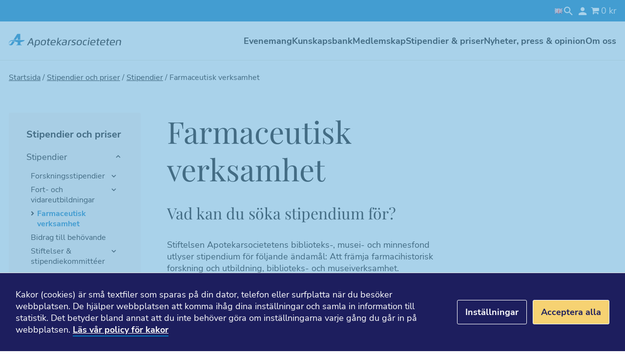

--- FILE ---
content_type: text/html; charset=UTF-8
request_url: https://www.apotekarsocieteten.se/stipendier-och-priser/stipendier/farmaceutisk-verksamhet/
body_size: 20124
content:
<!DOCTYPE html>

<html lang="sv-SE">

<head>
<script id="cacsp-gtag-consent-default">
			window.dataLayer = window.dataLayer || [];
			function gtag(){dataLayer.push(arguments);}
			gtag('consent', 'default', {
				'ad_storage': 'denied', 
				'ad_user_data': 'denied', 
				'ad_personalization': 'denied', 
				'analytics_storage': 'denied', 
				'functionality_storage': 'denied', 
				'personalization_storage': 'denied', 
				'security_storage': 'denied', 
				'wait_for_update': 500
			});
			</script>
<meta name='robots' content='index, follow, max-image-preview:large, max-snippet:-1, max-video-preview:-1' />
	<style>img:is([sizes="auto" i], [sizes^="auto," i]) { contain-intrinsic-size: 3000px 1500px }</style>
	
<!-- Google Tag Manager for WordPress by gtm4wp.com -->
<script data-cfasync="false" data-pagespeed-no-defer>
	var gtm4wp_datalayer_name = "dataLayer";
	var dataLayer = dataLayer || [];
</script>
<!-- End Google Tag Manager for WordPress by gtm4wp.com -->
	<!-- This site is optimized with the Yoast SEO plugin v26.2 - https://yoast.com/wordpress/plugins/seo/ -->
	<title>Farmaceutisk verksamhet - Apotekarsocieteten</title>
	<meta name="description" content="Mötesplats, kunskapskälla och omvärldsbevakare för dig inom läkemedelsområdet. Vi verkar för en bra utveckling och användning av läkemedel i Sverige." />
	<link rel="canonical" href="https://www.apotekarsocieteten.se/stipendier-och-priser/stipendier/farmaceutisk-verksamhet/" />
	<meta property="og:locale" content="sv_SE" />
	<meta property="og:type" content="article" />
	<meta property="og:title" content="Farmaceutisk verksamhet - Apotekarsocieteten" />
	<meta property="og:description" content="Mötesplats, kunskapskälla och omvärldsbevakare för dig inom läkemedelsområdet. Vi verkar för en bra utveckling och användning av läkemedel i Sverige." />
	<meta property="og:url" content="https://www.apotekarsocieteten.se/stipendier-och-priser/stipendier/farmaceutisk-verksamhet/" />
	<meta property="og:site_name" content="Apotekarsocieteten" />
	<meta property="article:publisher" content="https://www.facebook.com/Apotekarsocieteten" />
	<meta property="article:modified_time" content="2026-01-28T15:24:47+00:00" />
	<meta property="og:image" content="https://www.apotekarsocieteten.se/app/uploads/2024/09/stipendier-mork-bakgrund.png" />
	<meta property="og:image:width" content="1050" />
	<meta property="og:image:height" content="1050" />
	<meta property="og:image:type" content="image/png" />
	<meta name="twitter:card" content="summary_large_image" />
	<meta name="twitter:site" content="@apotekarsociete" />
	<meta name="twitter:label1" content="Beräknad lästid" />
	<meta name="twitter:data1" content="1 minut" />
	<script type="application/ld+json" class="yoast-schema-graph">{"@context":"https://schema.org","@graph":[{"@type":"WebPage","@id":"https://www.apotekarsocieteten.se/stipendier-och-priser/stipendier/farmaceutisk-verksamhet/","url":"https://www.apotekarsocieteten.se/stipendier-och-priser/stipendier/farmaceutisk-verksamhet/","name":"Farmaceutisk verksamhet - Apotekarsocieteten","isPartOf":{"@id":"https://www.apotekarsocieteten.se/#website"},"primaryImageOfPage":{"@id":"https://www.apotekarsocieteten.se/stipendier-och-priser/stipendier/farmaceutisk-verksamhet/#primaryimage"},"image":{"@id":"https://www.apotekarsocieteten.se/stipendier-och-priser/stipendier/farmaceutisk-verksamhet/#primaryimage"},"thumbnailUrl":"https://www.apotekarsocieteten.se/app/uploads/2024/09/stipendier-mork-bakgrund.png","datePublished":"2021-02-08T13:22:43+00:00","dateModified":"2026-01-28T15:24:47+00:00","description":"Mötesplats, kunskapskälla och omvärldsbevakare för dig inom läkemedelsområdet. Vi verkar för en bra utveckling och användning av läkemedel i Sverige.","breadcrumb":{"@id":"https://www.apotekarsocieteten.se/stipendier-och-priser/stipendier/farmaceutisk-verksamhet/#breadcrumb"},"inLanguage":"sv-SE","potentialAction":[{"@type":"ReadAction","target":["https://www.apotekarsocieteten.se/stipendier-och-priser/stipendier/farmaceutisk-verksamhet/"]}]},{"@type":"ImageObject","inLanguage":"sv-SE","@id":"https://www.apotekarsocieteten.se/stipendier-och-priser/stipendier/farmaceutisk-verksamhet/#primaryimage","url":"https://www.apotekarsocieteten.se/app/uploads/2024/09/stipendier-mork-bakgrund.png","contentUrl":"https://www.apotekarsocieteten.se/app/uploads/2024/09/stipendier-mork-bakgrund.png","width":1050,"height":1050},{"@type":"BreadcrumbList","@id":"https://www.apotekarsocieteten.se/stipendier-och-priser/stipendier/farmaceutisk-verksamhet/#breadcrumb","itemListElement":[{"@type":"ListItem","position":1,"name":"Startsida","item":"https://www.apotekarsocieteten.se/"},{"@type":"ListItem","position":2,"name":"Stipendier och priser","item":"https://www.apotekarsocieteten.se/stipendier-och-priser/"},{"@type":"ListItem","position":3,"name":"Stipendier","item":"https://www.apotekarsocieteten.se/stipendier-och-priser/stipendier/"},{"@type":"ListItem","position":4,"name":"Farmaceutisk verksamhet"}]},{"@type":"WebSite","@id":"https://www.apotekarsocieteten.se/#website","url":"https://www.apotekarsocieteten.se/","name":"Apotekarsocieteten","description":"Mötesplats, kunskapskälla och omvärldsbevakare för dig inom läkemedelsområdet","publisher":{"@id":"https://www.apotekarsocieteten.se/#organization"},"potentialAction":[{"@type":"SearchAction","target":{"@type":"EntryPoint","urlTemplate":"https://www.apotekarsocieteten.se/?s={search_term_string}"},"query-input":{"@type":"PropertyValueSpecification","valueRequired":true,"valueName":"search_term_string"}}],"inLanguage":"sv-SE"},{"@type":"Organization","@id":"https://www.apotekarsocieteten.se/#organization","name":"Apotekarsocieteten","url":"https://www.apotekarsocieteten.se/","logo":{"@type":"ImageObject","inLanguage":"sv-SE","@id":"https://www.apotekarsocieteten.se/#/schema/logo/image/","url":"https://www.apotekarsocieteten.se/app/uploads/2020/11/APS_logo_2_RGB_NEG.png","contentUrl":"https://www.apotekarsocieteten.se/app/uploads/2020/11/APS_logo_2_RGB_NEG.png","width":800,"height":655,"caption":"Apotekarsocieteten"},"image":{"@id":"https://www.apotekarsocieteten.se/#/schema/logo/image/"},"sameAs":["https://www.facebook.com/Apotekarsocieteten","https://x.com/apotekarsociete","https://www.linkedin.com/company/apotekarsocieteten"]}]}</script>
	<!-- / Yoast SEO plugin. -->


<link rel='dns-prefetch' href='//www.apotekarsocieteten.se' />
<script type="text/javascript">
/* <![CDATA[ */
window._wpemojiSettings = {"baseUrl":"https:\/\/s.w.org\/images\/core\/emoji\/16.0.1\/72x72\/","ext":".png","svgUrl":"https:\/\/s.w.org\/images\/core\/emoji\/16.0.1\/svg\/","svgExt":".svg","source":{"concatemoji":"https:\/\/www.apotekarsocieteten.se\/wp\/wp-includes\/js\/wp-emoji-release.min.js?ver=6.8.3"}};
/*! This file is auto-generated */
!function(s,n){var o,i,e;function c(e){try{var t={supportTests:e,timestamp:(new Date).valueOf()};sessionStorage.setItem(o,JSON.stringify(t))}catch(e){}}function p(e,t,n){e.clearRect(0,0,e.canvas.width,e.canvas.height),e.fillText(t,0,0);var t=new Uint32Array(e.getImageData(0,0,e.canvas.width,e.canvas.height).data),a=(e.clearRect(0,0,e.canvas.width,e.canvas.height),e.fillText(n,0,0),new Uint32Array(e.getImageData(0,0,e.canvas.width,e.canvas.height).data));return t.every(function(e,t){return e===a[t]})}function u(e,t){e.clearRect(0,0,e.canvas.width,e.canvas.height),e.fillText(t,0,0);for(var n=e.getImageData(16,16,1,1),a=0;a<n.data.length;a++)if(0!==n.data[a])return!1;return!0}function f(e,t,n,a){switch(t){case"flag":return n(e,"\ud83c\udff3\ufe0f\u200d\u26a7\ufe0f","\ud83c\udff3\ufe0f\u200b\u26a7\ufe0f")?!1:!n(e,"\ud83c\udde8\ud83c\uddf6","\ud83c\udde8\u200b\ud83c\uddf6")&&!n(e,"\ud83c\udff4\udb40\udc67\udb40\udc62\udb40\udc65\udb40\udc6e\udb40\udc67\udb40\udc7f","\ud83c\udff4\u200b\udb40\udc67\u200b\udb40\udc62\u200b\udb40\udc65\u200b\udb40\udc6e\u200b\udb40\udc67\u200b\udb40\udc7f");case"emoji":return!a(e,"\ud83e\udedf")}return!1}function g(e,t,n,a){var r="undefined"!=typeof WorkerGlobalScope&&self instanceof WorkerGlobalScope?new OffscreenCanvas(300,150):s.createElement("canvas"),o=r.getContext("2d",{willReadFrequently:!0}),i=(o.textBaseline="top",o.font="600 32px Arial",{});return e.forEach(function(e){i[e]=t(o,e,n,a)}),i}function t(e){var t=s.createElement("script");t.src=e,t.defer=!0,s.head.appendChild(t)}"undefined"!=typeof Promise&&(o="wpEmojiSettingsSupports",i=["flag","emoji"],n.supports={everything:!0,everythingExceptFlag:!0},e=new Promise(function(e){s.addEventListener("DOMContentLoaded",e,{once:!0})}),new Promise(function(t){var n=function(){try{var e=JSON.parse(sessionStorage.getItem(o));if("object"==typeof e&&"number"==typeof e.timestamp&&(new Date).valueOf()<e.timestamp+604800&&"object"==typeof e.supportTests)return e.supportTests}catch(e){}return null}();if(!n){if("undefined"!=typeof Worker&&"undefined"!=typeof OffscreenCanvas&&"undefined"!=typeof URL&&URL.createObjectURL&&"undefined"!=typeof Blob)try{var e="postMessage("+g.toString()+"("+[JSON.stringify(i),f.toString(),p.toString(),u.toString()].join(",")+"));",a=new Blob([e],{type:"text/javascript"}),r=new Worker(URL.createObjectURL(a),{name:"wpTestEmojiSupports"});return void(r.onmessage=function(e){c(n=e.data),r.terminate(),t(n)})}catch(e){}c(n=g(i,f,p,u))}t(n)}).then(function(e){for(var t in e)n.supports[t]=e[t],n.supports.everything=n.supports.everything&&n.supports[t],"flag"!==t&&(n.supports.everythingExceptFlag=n.supports.everythingExceptFlag&&n.supports[t]);n.supports.everythingExceptFlag=n.supports.everythingExceptFlag&&!n.supports.flag,n.DOMReady=!1,n.readyCallback=function(){n.DOMReady=!0}}).then(function(){return e}).then(function(){var e;n.supports.everything||(n.readyCallback(),(e=n.source||{}).concatemoji?t(e.concatemoji):e.wpemoji&&e.twemoji&&(t(e.twemoji),t(e.wpemoji)))}))}((window,document),window._wpemojiSettings);
/* ]]> */
</script>
<link rel='stylesheet' id='tribe-events-pro-mini-calendar-block-styles-css' href='https://www.apotekarsocieteten.se/app/plugins/events-calendar-pro/build/css/tribe-events-pro-mini-calendar-block.css?ver=7.7.4' type='text/css' media='all' />
<style id='wp-emoji-styles-inline-css' type='text/css'>

	img.wp-smiley, img.emoji {
		display: inline !important;
		border: none !important;
		box-shadow: none !important;
		height: 1em !important;
		width: 1em !important;
		margin: 0 0.07em !important;
		vertical-align: -0.1em !important;
		background: none !important;
		padding: 0 !important;
	}
</style>
<link rel='stylesheet' id='wp-block-library-css' href='https://www.apotekarsocieteten.se/wp/wp-includes/css/dist/block-library/style.min.css?ver=6.8.3' type='text/css' media='all' />
<style id='classic-theme-styles-inline-css' type='text/css'>
/*! This file is auto-generated */
.wp-block-button__link{color:#fff;background-color:#32373c;border-radius:9999px;box-shadow:none;text-decoration:none;padding:calc(.667em + 2px) calc(1.333em + 2px);font-size:1.125em}.wp-block-file__button{background:#32373c;color:#fff;text-decoration:none}
</style>
<link rel='stylesheet' id='wc-memberships-blocks-css' href='https://www.apotekarsocieteten.se/app/plugins/woocommerce-memberships/assets/css/blocks/wc-memberships-blocks.min.css?ver=1.27.2' type='text/css' media='all' />
<style id='global-styles-inline-css' type='text/css'>
:root{--wp--preset--aspect-ratio--square: 1;--wp--preset--aspect-ratio--4-3: 4/3;--wp--preset--aspect-ratio--3-4: 3/4;--wp--preset--aspect-ratio--3-2: 3/2;--wp--preset--aspect-ratio--2-3: 2/3;--wp--preset--aspect-ratio--16-9: 16/9;--wp--preset--aspect-ratio--9-16: 9/16;--wp--preset--color--black: #000000;--wp--preset--color--cyan-bluish-gray: #abb8c3;--wp--preset--color--white: #ffffff;--wp--preset--color--pale-pink: #f78da7;--wp--preset--color--vivid-red: #cf2e2e;--wp--preset--color--luminous-vivid-orange: #ff6900;--wp--preset--color--luminous-vivid-amber: #fcb900;--wp--preset--color--light-green-cyan: #7bdcb5;--wp--preset--color--vivid-green-cyan: #00d084;--wp--preset--color--pale-cyan-blue: #8ed1fc;--wp--preset--color--vivid-cyan-blue: #0693e3;--wp--preset--color--vivid-purple: #9b51e0;--wp--preset--gradient--vivid-cyan-blue-to-vivid-purple: linear-gradient(135deg,rgba(6,147,227,1) 0%,rgb(155,81,224) 100%);--wp--preset--gradient--light-green-cyan-to-vivid-green-cyan: linear-gradient(135deg,rgb(122,220,180) 0%,rgb(0,208,130) 100%);--wp--preset--gradient--luminous-vivid-amber-to-luminous-vivid-orange: linear-gradient(135deg,rgba(252,185,0,1) 0%,rgba(255,105,0,1) 100%);--wp--preset--gradient--luminous-vivid-orange-to-vivid-red: linear-gradient(135deg,rgba(255,105,0,1) 0%,rgb(207,46,46) 100%);--wp--preset--gradient--very-light-gray-to-cyan-bluish-gray: linear-gradient(135deg,rgb(238,238,238) 0%,rgb(169,184,195) 100%);--wp--preset--gradient--cool-to-warm-spectrum: linear-gradient(135deg,rgb(74,234,220) 0%,rgb(151,120,209) 20%,rgb(207,42,186) 40%,rgb(238,44,130) 60%,rgb(251,105,98) 80%,rgb(254,248,76) 100%);--wp--preset--gradient--blush-light-purple: linear-gradient(135deg,rgb(255,206,236) 0%,rgb(152,150,240) 100%);--wp--preset--gradient--blush-bordeaux: linear-gradient(135deg,rgb(254,205,165) 0%,rgb(254,45,45) 50%,rgb(107,0,62) 100%);--wp--preset--gradient--luminous-dusk: linear-gradient(135deg,rgb(255,203,112) 0%,rgb(199,81,192) 50%,rgb(65,88,208) 100%);--wp--preset--gradient--pale-ocean: linear-gradient(135deg,rgb(255,245,203) 0%,rgb(182,227,212) 50%,rgb(51,167,181) 100%);--wp--preset--gradient--electric-grass: linear-gradient(135deg,rgb(202,248,128) 0%,rgb(113,206,126) 100%);--wp--preset--gradient--midnight: linear-gradient(135deg,rgb(2,3,129) 0%,rgb(40,116,252) 100%);--wp--preset--font-size--small: 13px;--wp--preset--font-size--medium: 20px;--wp--preset--font-size--large: 36px;--wp--preset--font-size--x-large: 42px;--wp--preset--spacing--20: 0.44rem;--wp--preset--spacing--30: 0.67rem;--wp--preset--spacing--40: 1rem;--wp--preset--spacing--50: 1.5rem;--wp--preset--spacing--60: 2.25rem;--wp--preset--spacing--70: 3.38rem;--wp--preset--spacing--80: 5.06rem;--wp--preset--shadow--natural: 6px 6px 9px rgba(0, 0, 0, 0.2);--wp--preset--shadow--deep: 12px 12px 50px rgba(0, 0, 0, 0.4);--wp--preset--shadow--sharp: 6px 6px 0px rgba(0, 0, 0, 0.2);--wp--preset--shadow--outlined: 6px 6px 0px -3px rgba(255, 255, 255, 1), 6px 6px rgba(0, 0, 0, 1);--wp--preset--shadow--crisp: 6px 6px 0px rgba(0, 0, 0, 1);}:where(.is-layout-flex){gap: 0.5em;}:where(.is-layout-grid){gap: 0.5em;}body .is-layout-flex{display: flex;}.is-layout-flex{flex-wrap: wrap;align-items: center;}.is-layout-flex > :is(*, div){margin: 0;}body .is-layout-grid{display: grid;}.is-layout-grid > :is(*, div){margin: 0;}:where(.wp-block-columns.is-layout-flex){gap: 2em;}:where(.wp-block-columns.is-layout-grid){gap: 2em;}:where(.wp-block-post-template.is-layout-flex){gap: 1.25em;}:where(.wp-block-post-template.is-layout-grid){gap: 1.25em;}.has-black-color{color: var(--wp--preset--color--black) !important;}.has-cyan-bluish-gray-color{color: var(--wp--preset--color--cyan-bluish-gray) !important;}.has-white-color{color: var(--wp--preset--color--white) !important;}.has-pale-pink-color{color: var(--wp--preset--color--pale-pink) !important;}.has-vivid-red-color{color: var(--wp--preset--color--vivid-red) !important;}.has-luminous-vivid-orange-color{color: var(--wp--preset--color--luminous-vivid-orange) !important;}.has-luminous-vivid-amber-color{color: var(--wp--preset--color--luminous-vivid-amber) !important;}.has-light-green-cyan-color{color: var(--wp--preset--color--light-green-cyan) !important;}.has-vivid-green-cyan-color{color: var(--wp--preset--color--vivid-green-cyan) !important;}.has-pale-cyan-blue-color{color: var(--wp--preset--color--pale-cyan-blue) !important;}.has-vivid-cyan-blue-color{color: var(--wp--preset--color--vivid-cyan-blue) !important;}.has-vivid-purple-color{color: var(--wp--preset--color--vivid-purple) !important;}.has-black-background-color{background-color: var(--wp--preset--color--black) !important;}.has-cyan-bluish-gray-background-color{background-color: var(--wp--preset--color--cyan-bluish-gray) !important;}.has-white-background-color{background-color: var(--wp--preset--color--white) !important;}.has-pale-pink-background-color{background-color: var(--wp--preset--color--pale-pink) !important;}.has-vivid-red-background-color{background-color: var(--wp--preset--color--vivid-red) !important;}.has-luminous-vivid-orange-background-color{background-color: var(--wp--preset--color--luminous-vivid-orange) !important;}.has-luminous-vivid-amber-background-color{background-color: var(--wp--preset--color--luminous-vivid-amber) !important;}.has-light-green-cyan-background-color{background-color: var(--wp--preset--color--light-green-cyan) !important;}.has-vivid-green-cyan-background-color{background-color: var(--wp--preset--color--vivid-green-cyan) !important;}.has-pale-cyan-blue-background-color{background-color: var(--wp--preset--color--pale-cyan-blue) !important;}.has-vivid-cyan-blue-background-color{background-color: var(--wp--preset--color--vivid-cyan-blue) !important;}.has-vivid-purple-background-color{background-color: var(--wp--preset--color--vivid-purple) !important;}.has-black-border-color{border-color: var(--wp--preset--color--black) !important;}.has-cyan-bluish-gray-border-color{border-color: var(--wp--preset--color--cyan-bluish-gray) !important;}.has-white-border-color{border-color: var(--wp--preset--color--white) !important;}.has-pale-pink-border-color{border-color: var(--wp--preset--color--pale-pink) !important;}.has-vivid-red-border-color{border-color: var(--wp--preset--color--vivid-red) !important;}.has-luminous-vivid-orange-border-color{border-color: var(--wp--preset--color--luminous-vivid-orange) !important;}.has-luminous-vivid-amber-border-color{border-color: var(--wp--preset--color--luminous-vivid-amber) !important;}.has-light-green-cyan-border-color{border-color: var(--wp--preset--color--light-green-cyan) !important;}.has-vivid-green-cyan-border-color{border-color: var(--wp--preset--color--vivid-green-cyan) !important;}.has-pale-cyan-blue-border-color{border-color: var(--wp--preset--color--pale-cyan-blue) !important;}.has-vivid-cyan-blue-border-color{border-color: var(--wp--preset--color--vivid-cyan-blue) !important;}.has-vivid-purple-border-color{border-color: var(--wp--preset--color--vivid-purple) !important;}.has-vivid-cyan-blue-to-vivid-purple-gradient-background{background: var(--wp--preset--gradient--vivid-cyan-blue-to-vivid-purple) !important;}.has-light-green-cyan-to-vivid-green-cyan-gradient-background{background: var(--wp--preset--gradient--light-green-cyan-to-vivid-green-cyan) !important;}.has-luminous-vivid-amber-to-luminous-vivid-orange-gradient-background{background: var(--wp--preset--gradient--luminous-vivid-amber-to-luminous-vivid-orange) !important;}.has-luminous-vivid-orange-to-vivid-red-gradient-background{background: var(--wp--preset--gradient--luminous-vivid-orange-to-vivid-red) !important;}.has-very-light-gray-to-cyan-bluish-gray-gradient-background{background: var(--wp--preset--gradient--very-light-gray-to-cyan-bluish-gray) !important;}.has-cool-to-warm-spectrum-gradient-background{background: var(--wp--preset--gradient--cool-to-warm-spectrum) !important;}.has-blush-light-purple-gradient-background{background: var(--wp--preset--gradient--blush-light-purple) !important;}.has-blush-bordeaux-gradient-background{background: var(--wp--preset--gradient--blush-bordeaux) !important;}.has-luminous-dusk-gradient-background{background: var(--wp--preset--gradient--luminous-dusk) !important;}.has-pale-ocean-gradient-background{background: var(--wp--preset--gradient--pale-ocean) !important;}.has-electric-grass-gradient-background{background: var(--wp--preset--gradient--electric-grass) !important;}.has-midnight-gradient-background{background: var(--wp--preset--gradient--midnight) !important;}.has-small-font-size{font-size: var(--wp--preset--font-size--small) !important;}.has-medium-font-size{font-size: var(--wp--preset--font-size--medium) !important;}.has-large-font-size{font-size: var(--wp--preset--font-size--large) !important;}.has-x-large-font-size{font-size: var(--wp--preset--font-size--x-large) !important;}
:where(.wp-block-post-template.is-layout-flex){gap: 1.25em;}:where(.wp-block-post-template.is-layout-grid){gap: 1.25em;}
:where(.wp-block-columns.is-layout-flex){gap: 2em;}:where(.wp-block-columns.is-layout-grid){gap: 2em;}
:root :where(.wp-block-pullquote){font-size: 1.5em;line-height: 1.6;}
</style>
<link rel='stylesheet' id='cookies-and-content-security-policy-css' href='https://www.apotekarsocieteten.se/app/plugins/cookies-and-content-security-policy/css/cookies-and-content-security-policy.min.css?ver=2.32' type='text/css' media='all' />
<link rel='stylesheet' id='wpmenucart-icons-css' href='https://www.apotekarsocieteten.se/app/plugins/woocommerce-menu-bar-cart/assets/css/wpmenucart-icons.min.css?ver=2.14.12' type='text/css' media='all' />
<style id='wpmenucart-icons-inline-css' type='text/css'>
@font-face{font-family:WPMenuCart;src:url(https://www.apotekarsocieteten.se/app/plugins/woocommerce-menu-bar-cart/assets/fonts/WPMenuCart.eot);src:url(https://www.apotekarsocieteten.se/app/plugins/woocommerce-menu-bar-cart/assets/fonts/WPMenuCart.eot?#iefix) format('embedded-opentype'),url(https://www.apotekarsocieteten.se/app/plugins/woocommerce-menu-bar-cart/assets/fonts/WPMenuCart.woff2) format('woff2'),url(https://www.apotekarsocieteten.se/app/plugins/woocommerce-menu-bar-cart/assets/fonts/WPMenuCart.woff) format('woff'),url(https://www.apotekarsocieteten.se/app/plugins/woocommerce-menu-bar-cart/assets/fonts/WPMenuCart.ttf) format('truetype'),url(https://www.apotekarsocieteten.se/app/plugins/woocommerce-menu-bar-cart/assets/fonts/WPMenuCart.svg#WPMenuCart) format('svg');font-weight:400;font-style:normal;font-display:swap}
</style>
<link rel='stylesheet' id='wpmenucart-css' href='https://www.apotekarsocieteten.se/app/plugins/woocommerce-menu-bar-cart/assets/css/wpmenucart-main.min.css?ver=2.14.12' type='text/css' media='all' />
<link rel='stylesheet' id='woocommerce-layout-css' href='https://www.apotekarsocieteten.se/app/plugins/woocommerce/assets/css/woocommerce-layout.css?ver=10.2.1' type='text/css' media='all' />
<link rel='stylesheet' id='woocommerce-smallscreen-css' href='https://www.apotekarsocieteten.se/app/plugins/woocommerce/assets/css/woocommerce-smallscreen.css?ver=10.2.1' type='text/css' media='only screen and (max-width: 768px)' />
<link rel='stylesheet' id='woocommerce-general-css' href='https://www.apotekarsocieteten.se/app/plugins/woocommerce/assets/css/woocommerce.css?ver=10.2.1' type='text/css' media='all' />
<style id='woocommerce-inline-inline-css' type='text/css'>
.woocommerce form .form-row .required { visibility: visible; }
</style>
<link rel='stylesheet' id='brands-styles-css' href='https://www.apotekarsocieteten.se/app/plugins/woocommerce/assets/css/brands.css?ver=10.2.1' type='text/css' media='all' />
<link rel='stylesheet' id='select2-css' href='https://www.apotekarsocieteten.se/app/plugins/woocommerce/assets/css/select2.css?ver=10.2.1' type='text/css' media='all' />
<link rel='stylesheet' id='wc-memberships-profile-fields-css' href='https://www.apotekarsocieteten.se/app/plugins/woocommerce-memberships/assets/css/frontend/wc-memberships-profile-fields.min.css?ver=1.27.2' type='text/css' media='all' />
<link rel='stylesheet' id='wc-memberships-frontend-css' href='https://www.apotekarsocieteten.se/app/plugins/woocommerce-memberships/assets/css/frontend/wc-memberships-frontend.min.css?ver=1.27.2' type='text/css' media='all' />
<link rel='stylesheet' id='style-css' href='https://www.apotekarsocieteten.se/app/themes/aps/atomic/public/css/main-aps.min.css?ver=1765450107' type='text/css' media='' />
<script type="text/javascript" src="https://code.jquery.com/jquery-3.6.1.min.js?ver=6.8.3" id="jquery-js"></script>
<script type="text/javascript" src="https://www.apotekarsocieteten.se/app/plugins/woocommerce/assets/js/jquery-blockui/jquery.blockUI.min.js?ver=2.7.0-wc.10.2.1" id="jquery-blockui-js" defer="defer" data-wp-strategy="defer"></script>
<script type="text/javascript" id="wc-add-to-cart-js-extra">
/* <![CDATA[ */
var wc_add_to_cart_params = {"ajax_url":"\/wp\/wp-admin\/admin-ajax.php","wc_ajax_url":"\/?wc-ajax=%%endpoint%%","i18n_view_cart":"Visa varukorg","cart_url":"https:\/\/www.apotekarsocieteten.se\/varukorg\/","is_cart":"","cart_redirect_after_add":"no"};
/* ]]> */
</script>
<script type="text/javascript" src="https://www.apotekarsocieteten.se/app/plugins/woocommerce/assets/js/frontend/add-to-cart.min.js?ver=10.2.1" id="wc-add-to-cart-js" defer="defer" data-wp-strategy="defer"></script>
<script type="text/javascript" src="https://www.apotekarsocieteten.se/app/plugins/woocommerce/assets/js/js-cookie/js.cookie.min.js?ver=2.1.4-wc.10.2.1" id="js-cookie-js" defer="defer" data-wp-strategy="defer"></script>
<script type="text/javascript" id="woocommerce-js-extra">
/* <![CDATA[ */
var woocommerce_params = {"ajax_url":"\/wp\/wp-admin\/admin-ajax.php","wc_ajax_url":"\/?wc-ajax=%%endpoint%%","i18n_password_show":"Visa l\u00f6senord","i18n_password_hide":"D\u00f6lj l\u00f6senord"};
/* ]]> */
</script>
<script type="text/javascript" src="https://www.apotekarsocieteten.se/app/plugins/woocommerce/assets/js/frontend/woocommerce.min.js?ver=10.2.1" id="woocommerce-js" defer="defer" data-wp-strategy="defer"></script>
<link rel="https://api.w.org/" href="https://www.apotekarsocieteten.se/wp-json/" /><link rel="alternate" title="JSON" type="application/json" href="https://www.apotekarsocieteten.se/wp-json/wp/v2/pages/446656" /><link rel="EditURI" type="application/rsd+xml" title="RSD" href="https://www.apotekarsocieteten.se/wp/xmlrpc.php?rsd" />
<meta name="generator" content="WordPress 6.8.3" />
<meta name="generator" content="WooCommerce 10.2.1" />
<link rel='shortlink' href='https://www.apotekarsocieteten.se/?p=446656' />
<link rel="alternate" title="oEmbed (JSON)" type="application/json+oembed" href="https://www.apotekarsocieteten.se/wp-json/oembed/1.0/embed?url=https%3A%2F%2Fwww.apotekarsocieteten.se%2Fstipendier-och-priser%2Fstipendier%2Ffarmaceutisk-verksamhet%2F" />
<link rel="alternate" title="oEmbed (XML)" type="text/xml+oembed" href="https://www.apotekarsocieteten.se/wp-json/oembed/1.0/embed?url=https%3A%2F%2Fwww.apotekarsocieteten.se%2Fstipendier-och-priser%2Fstipendier%2Ffarmaceutisk-verksamhet%2F&#038;format=xml" />
<meta name="et-api-version" content="v1"><meta name="et-api-origin" content="https://www.apotekarsocieteten.se"><link rel="https://theeventscalendar.com/" href="https://www.apotekarsocieteten.se/wp-json/tribe/tickets/v1/" /><meta name="tec-api-version" content="v1"><meta name="tec-api-origin" content="https://www.apotekarsocieteten.se"><link rel="alternate" href="https://www.apotekarsocieteten.se/wp-json/tribe/events/v1/" />
<!-- Google Tag Manager for WordPress by gtm4wp.com -->
<!-- GTM Container placement set to automatic -->
<script data-cfasync="false" data-pagespeed-no-defer>
	var dataLayer_content = {"pagePostType":"page","pagePostType2":"single-page","pagePostAuthor":"Teresa Matérn"};
	dataLayer.push( dataLayer_content );
</script>
<script data-cfasync="false" data-pagespeed-no-defer>
(function(w,d,s,l,i){w[l]=w[l]||[];w[l].push({'gtm.start':
new Date().getTime(),event:'gtm.js'});var f=d.getElementsByTagName(s)[0],
j=d.createElement(s),dl=l!='dataLayer'?'&l='+l:'';j.async=true;j.src=
'//www.googletagmanager.com/gtm.js?id='+i+dl;f.parentNode.insertBefore(j,f);
})(window,document,'script','dataLayer','GTM-KZBP7M4W');
</script>
<!-- End Google Tag Manager for WordPress by gtm4wp.com -->	<noscript><style>.woocommerce-product-gallery{ opacity: 1 !important; }</style></noscript>
	<style type="text/css" id="cookies-and-content-security-policy-css-custom">.modal-cacsp-backdrop {background-color: #71b4dc;}.modal-cacsp-position .modal-cacsp-box > *,.modal-cacsp-position .modal-cacsp-box.modal-cacsp-box-show.modal-cacsp-box-bottom {background-color: #1d1e5e;}.modal-cacsp-position .modal-cacsp-box .modal-cacsp-box-header {background-color: #1d1e5e;}.modal-cacsp-position, .modal-cacsp-position,.modal-cacsp-position, .modal-cacsp-position *,.modal-cacsp-position .modal-cacsp-box.modal-cacsp-box-settings .modal-cacsp-box-settings-list ul li span.modal-cacsp-toggle-switch.modal-cacsp-toggle-switch-active.disabled span {color: #ffffff;}.modal-cacsp-position .modal-cacsp-box .modal-cacsp-btns .modal-cacsp-btn.modal-cacsp-btn-settings {background-color: #1d1e5e;}.modal-cacsp-position .modal-cacsp-box .modal-cacsp-btns .modal-cacsp-btn.modal-cacsp-btn-settings {border-color: #ffffff;}.modal-cacsp-position .modal-cacsp-box .modal-cacsp-btns .modal-cacsp-btn.modal-cacsp-btn-settings,.modal-cacsp-position .modal-cacsp-box .modal-cacsp-btns .modal-cacsp-btn.modal-cacsp-btn-settings * {color: #ffffff;}.modal-cacsp-position .modal-cacsp-box .modal-cacsp-btns .modal-cacsp-btn.modal-cacsp-btn-save {background-color: #1d1e5e;}.modal-cacsp-position .modal-cacsp-box .modal-cacsp-btns .modal-cacsp-btn.modal-cacsp-btn-save {border-color: #ffffff;}.modal-cacsp-position .modal-cacsp-box .modal-cacsp-btns .modal-cacsp-btn.modal-cacsp-btn-save,.modal-cacsp-position .modal-cacsp-box .modal-cacsp-btns .modal-cacsp-btn.modal-cacsp-btn-save * {color: #ffffff;}.modal-cacsp-position .modal-cacsp-box .modal-cacsp-btns .modal-cacsp-btn.modal-cacsp-btn-accept,.modal-cacsp-position .modal-cacsp-box .modal-cacsp-btns .modal-cacsp-btn.modal-cacsp-btn-accept-all {background-color: #f6d272;}.modal-cacsp-position .modal-cacsp-box .modal-cacsp-btns .modal-cacsp-btn.modal-cacsp-btn-accept,.modal-cacsp-position .modal-cacsp-box .modal-cacsp-btns .modal-cacsp-btn.modal-cacsp-btn-accept-all {border-color: #ffffff;}.modal-cacsp-position .modal-cacsp-box .modal-cacsp-btns .modal-cacsp-btn.modal-cacsp-btn-accept,.modal-cacsp-position .modal-cacsp-box .modal-cacsp-btns .modal-cacsp-btn.modal-cacsp-btn-accept *,.modal-cacsp-position .modal-cacsp-box .modal-cacsp-btns .modal-cacsp-btn.modal-cacsp-btn-accept-all,.modal-cacsp-position .modal-cacsp-box .modal-cacsp-btns .modal-cacsp-btn.modal-cacsp-btn-accept-all * {color: #1d1e5e;}</style><link rel="icon" href="https://www.apotekarsocieteten.se/app/uploads/2024/02/cropped-ikon-a1-32x32.png" sizes="32x32" />
<link rel="icon" href="https://www.apotekarsocieteten.se/app/uploads/2024/02/cropped-ikon-a1-192x192.png" sizes="192x192" />
<link rel="apple-touch-icon" href="https://www.apotekarsocieteten.se/app/uploads/2024/02/cropped-ikon-a1-180x180.png" />
<meta name="msapplication-TileImage" content="https://www.apotekarsocieteten.se/app/uploads/2024/02/cropped-ikon-a1-270x270.png" />
		<style type="text/css" id="wp-custom-css">
			hr.dashed {
    border-top: 3px dashed #bbb;
}

/** FIXME Tobias 2025-05-08: Uncomment below before release: **/

/** FIXME Tobias 2025-05-08: Select2 padding top/bottom quick hack.. /Tobias **/
.select2-container .select2-selection--single .select2-selection__rendered {
	padding-top: 0;
	padding-bottom: 0;
}

/** FIXME Tobias 2025-05-08: This is a temporary fix for the issue with the "Switch" link showing up on the "View Subscription" page. /Tobias
 */
body.woocommerce-view-subscription a.wcs-switch-link.button {
    display: none;
}
		</style>
		    <meta charset="UTF-8">
    <meta http-equiv="X-UA-Compatible" content="IE=edge">
    <meta name="viewport" content="width=device-width, initial-scale=1.0">
    <title>Farmaceutisk verksamhet</title>
    <link href="https://fonts.googleapis.com/css2?family=Material+Icons&family=Material+Icons+Outlined"
      rel="stylesheet">
    <link rel="icon" type="image/png" sizes="96x96" href="./images/favicon.png">
</head>
<body class="wp-singular page-template page-template-templates page-template-contentpage page-template-templatescontentpage-php page page-id-446656 page-child parent-pageid-1612 wp-theme-aps theme-aps woocommerce-no-js tribe-no-js tec-no-tickets-on-recurring tec-no-rsvp-on-recurring tribe-theme-aps">
<header>
    <div class="quick-link">
        <a href="#main" class="quick-link">Hoppa till huvudinnehållet</a>
    </div>
    <nav class="top-banner">

        <div class="grid-max"><ul id="menu-toppmeny-universal" class="menu"><li id="menu-item-495103-en" class="lang-item lang-item-79 lang-item-en no-translation lang-item-first menu-item menu-item-type-custom menu-item-object-custom menu-item-495103-en"><a href="https://www.apotekarsocieteten.se/en/" hreflang="en-US" lang="en-US"><img src="[data-uri]" alt="English" width="16" height="11" style="width: 16px; height: 11px;" /></a></li>
<li id="menu-item-505409" class="menu-search-button menu-item menu-item-type-custom menu-item-object-custom menu-item-505409"><a href="#"> </a></li>
<li id="menu-item-505410" class="menu-user-button menu-item menu-item-type-custom menu-item-object-custom menu-item-505410"><a href="/mina-sidor/"> </a></li>
<li class="menu-item menu-item-type-custom menu-item-object-custom wpmenucartli wpmenucart-display-standard menu-item" id="wpmenucartli"><a class="wpmenucart-contents empty-wpmenucart-visible" href="https://www.apotekarsocieteten.se" title="Börja handla"><i class="wpmenucart-icon-shopping-cart-0" role="img" aria-label="Cart"></i><span class="amount">0&nbsp;&#107;&#114;</span></a></li></ul></div>
    </nav>
    <div id="search-field" class="search-banner-desktop" aria-hidden="true">
        
<form action="https://www.apotekarsocieteten.se/" method="get" class="search-form form">
		<label class="screen-reader-text" for="search">Search for:</label>
		<div class="search-input-fields">
			<input class="input-search" placeholder="Ange sökning" minlength="1" type="text" name="s" id="search" value="" required />
			<button class="search-button" type="submit" aria-label="Sök"></button>
		</div>
</form>
    </div>
    <nav class="bottom-banner">
        <a href="https://www.apotekarsocieteten.se" class="phone-only logo"><img src="https://www.apotekarsocieteten.se/app/themes/aps/atomic/public/svg/aps-icon.svg" alt="Apotekarsocieteten"></a>
					<ul class="language-switcher">
					<li class="lang-item lang-item-79 lang-item-en no-translation lang-item-first"><a  lang="en-US" hreflang="en-US" href="https://www.apotekarsocieteten.se/en/"><img src="[data-uri]" alt="English" width="16" height="11" style="width: 16px; height: 11px;" /></a></li>
			</ul>
		
		<a class="cart phone-only" href="https://www.apotekarsocieteten.se/varukorg/" title="Visa din varukorg">
		</a>

		<button class="search phone-only" aria-label="Öppna sökfält" data-open-search-text="Öppna sökfält" data-close-search-text="Stäng sökfält" aria-expanded="false" aria-controls="search-field"></button>
		<a href="https://www.apotekarsocieteten.se/mina-sidor/" aria-label="Mina sidor" class="account phone-only"></a>
        <button class="hamburger phone-only" aria-label="Öppna meny" data-open-menu-text="Öppna meny" data-close-menu-text="Stäng meny" aria-expanded="false"></button>
        <ul class="grid-max">
            <li class="home_link">
                <a href="https://www.apotekarsocieteten.se">
                    <img src="https://www.apotekarsocieteten.se/app/themes/aps/atomic/public/svg/aps.svg" alt="Apotekarsocieteten" />
                </a>
            </li>
                            <li>
                    <a href="#" class="dropdown-start" role="button">Evenemang</a>
                                            <div class="dropdown hidden">
                            <div class="grid-max g-12">
                                <div class="gs3-l gs12">
                                    <div class="menu-title">Evenemang</div>
                                    <span class="menu-pretext">
                                        Fysiska, digitala eller hybridevenemang inom läkemedel och medicinteknik. Hitta det som intresserar dig i vårt kalendarium. Många föreläsningar, möten och seminarier spelas in så att du kan se dem i efterhand.                                    </span>
                                </div>
                                                                    <div class="gs3-l gs12">
                                        <ul>
                                            <li >
                                                <a href="https://www.apotekarsocieteten.se/kalendarium/">Kalendarium</a>
												                                            </li>
                                        </ul>
                                    </div>
                                                                        <div class="gs3-l gs12">
                                        <ul>
                                            <li class="level-2 menu-item-has-children">
                                                <a href="https://www.apotekarsocieteten.se/evenemang/inspelade-evenemang/">Inspelade evenemang</a>
																									<button class="expand-button" tabindex="0" aria-title="Växla menyn mellan öppen och stängd"></button>
												<ul class="dropdown-sub sub-menu hidden">                                                        <li>
                                                            <a href="https://www.apotekarsocieteten.se/evenemang/inspelade-evenemang/inspelade-aktiviteter-medlem/">Se alla inspelningar – för dig som medlem</a>
                                                        </li>
                                                        </ul>                                            </li>
                                        </ul>
                                    </div>
                                                                        <div class="gs3-l gs12">
                                        <ul>
                                            <li class="level-2 menu-item-has-children">
                                                <a href="https://www.apotekarsocieteten.se/evenemang/aterkommande-evenemang/">Återkommande evenemang</a>
																									<button class="expand-button" tabindex="0" aria-title="Växla menyn mellan öppen och stängd"></button>
												<ul class="dropdown-sub sub-menu hidden">                                                        <li>
                                                            <a href="https://www.apotekarsocieteten.se/evenemang/aterkommande-evenemang/scheelesymposiet/">Scheelesymposiet</a>
                                                        </li>
                                                        </ul>                                            </li>
                                        </ul>
                                    </div>
                                                                </div>
                        </div>
                                    </li>
                                <li>
                    <a href="#" class="dropdown-start" role="button">Kunskapsbank</a>
                                            <div class="dropdown hidden">
                            <div class="grid-max g-12">
                                <div class="gs3-l gs12">
                                    <div class="menu-title">Kunskapsbank</div>
                                    <span class="menu-pretext">
                                        Här bjuder våra sektioner på innehåll inom respektive specialistområde.                                    </span>
                                </div>
                                                                    <div class="gs3-l gs12">
                                        <ul>
                                            <li class="level-2 menu-item-has-children">
                                                <a href="https://www.apotekarsocieteten.se/kunskapsbank/mallar-fakta/">Riktlinjer, mallar &#038; fakta</a>
																									<button class="expand-button" tabindex="0" aria-title="Växla menyn mellan öppen och stängd"></button>
												<ul class="dropdown-sub sub-menu hidden">                                                        <li>
                                                            <a href="https://www.apotekarsocieteten.se/kunskapsbank/mallar-fakta/avmaskning-hund-och-katt/">Avmaskning hund och katt</a>
                                                        </li>
                                                                                                                <li>
                                                            <a href="https://www.apotekarsocieteten.se/kunskapsbank/mallar-fakta/farmacihistoria-ordbok/">Farmaceutisk ordbok</a>
                                                        </li>
                                                                                                                <li>
                                                            <a href="https://www.apotekarsocieteten.se/kunskapsbank/mallar-fakta/god-apotekssed-gpp/">God apotekssed GPP</a>
                                                        </li>
                                                                                                                <li>
                                                            <a href="https://www.apotekarsocieteten.se/kunskapsbank/mallar-fakta/mallar-for-kliniska-provningar/">Mallar för Kliniska Prövningar</a>
                                                        </li>
                                                        </ul>                                            </li>
                                        </ul>
                                    </div>
                                                                        <div class="gs3-l gs12">
                                        <ul>
                                            <li class="level-2 menu-item-has-children">
                                                <a href="https://www.apotekarsocieteten.se/kunskapsbank/tidskrifter-podd/">Tidskrifter &#038; podd</a>
																									<button class="expand-button" tabindex="0" aria-title="Växla menyn mellan öppen och stängd"></button>
												<ul class="dropdown-sub sub-menu hidden">                                                        <li>
                                                            <a href="https://www.apotekarsocieteten.se/kunskapsbank/tidskrifter-podd/lakemedelspodden/">Läkemedelspodden</a>
                                                        </li>
                                                                                                                <li>
                                                            <a href="https://www.apotekarsocieteten.se/kunskapsbank/tidskrifter-podd/provningen/">Prövningen</a>
                                                        </li>
                                                                                                                <li>
                                                            <a href="https://www.apotekarsocieteten.se/kunskapsbank/tidskrifter-podd/unicornis/">Unicornis</a>
                                                        </li>
                                                        </ul>                                            </li>
                                        </ul>
                                    </div>
                                                                        <div class="gs3-l gs12">
                                        <ul>
                                            <li class="level-2 menu-item-has-children">
                                                <a href="https://www.apotekarsocieteten.se/kunskapsbank/fran-vetenskapliga-moten/">Hänt på vetenskapliga möten</a>
																									<button class="expand-button" tabindex="0" aria-title="Växla menyn mellan öppen och stängd"></button>
												<ul class="dropdown-sub sub-menu hidden">                                                        <li>
                                                            <a href="https://www.apotekarsocieteten.se/kunskapsbank/fran-vetenskapliga-moten/sup-meeting-2025/">SUP meeting 2025</a>
                                                        </li>
                                                                                                                <li>
                                                            <a href="https://www.apotekarsocieteten.se/kunskapsbank/fran-vetenskapliga-moten/the-2nd-nordic-conference-on-computational-chemistry/">The 2nd Nordic Conference on Computational Chemistry 2025</a>
                                                        </li>
                                                                                                                <li>
                                                            <a href="https://www.apotekarsocieteten.se/kunskapsbank/fran-vetenskapliga-moten/arkiv-vetenskapliga-moten/">Rapportarkiv vetenskapliga möten</a>
                                                        </li>
                                                        </ul>                                            </li>
                                        </ul>
                                    </div>
                                                                        <div class="gs3-l gs12">
                                        <ul>
                                            <li class="level-2 menu-item-has-children">
                                                <a href="#">Kunskapskalendrar</a>
																									<button class="expand-button" tabindex="0" aria-title="Växla menyn mellan öppen och stängd"></button>
												<ul class="dropdown-sub sub-menu hidden">                                                        <li>
                                                            <a href="https://www.apotekarsocieteten.se/kunskapsbank/kunskapskalendrar/kunskapskalendern-2025/">2025: Apotekarsocietetens museum</a>
                                                        </li>
                                                                                                                <li>
                                                            <a href="https://www.apotekarsocieteten.se/kunskapsbank/kunskapskalendrar/julkalender-2023/">2023: Medicinalväxter</a>
                                                        </li>
                                                                                                                <li>
                                                            <a href="https://www.apotekarsocieteten.se/kunskapsbank/kunskapskalendrar/julkalender-2022/">2022: Stadsvandring i Stockholm</a>
                                                        </li>
                                                                                                                <li>
                                                            <a href="https://www.apotekarsocieteten.se/kunskapsbank/kunskapskalendrar/julkalender-2021/">2021: Skansenapoteket</a>
                                                        </li>
                                                                                                                <li>
                                                            <a href="https://www.apotekarsocieteten.se/kunskapsbank/kunskapskalendrar/julkalender-2020/">2020: Hagströmerbiblioteket</a>
                                                        </li>
                                                                                                                <li>
                                                            <a href="https://www.apotekarsocieteten.se/kunskapsbank/kunskapskalendrar/julkalender-2019/">2019: Premiär</a>
                                                        </li>
                                                        </ul>                                            </li>
                                        </ul>
                                    </div>
                                                                        <div class="gs3-l gs12">
                                        <ul>
                                            <li class="level-2 menu-item-has-children">
                                                <a href="https://www.apotekarsocieteten.se/kunskapsbank/bocker/">Böcker &#038; andra produkter</a>
																									<button class="expand-button" tabindex="0" aria-title="Växla menyn mellan öppen och stängd"></button>
												<ul class="dropdown-sub sub-menu hidden">                                                        <li>
                                                            <a href="https://www.apotekarsocieteten.se/kunskapsbank/bocker/drugs-of-natural-origin-a-treatise-of-pharmacognosy-7th-ed/">Drugs of Natural Origin, A Treatise of Pharmacognosy, 7th ed.</a>
                                                        </li>
                                                                                                                <li>
                                                            <a href="https://www.apotekarsocieteten.se/kunskapsbank/bocker/ett-kemiskt-aventyr-carl-wilhelm-scheele-och-hans-varld/">Ett kemiskt äventyr – Carl Wilhelm Scheele och hans värld</a>
                                                        </li>
                                                                                                                <li>
                                                            <a href="https://www.apotekarsocieteten.se/kunskapsbank/bocker/quantitative-pharmacology-an-introduction-to-integrative-pharmacokinetic-pharmacodynamic-analysis/">Quantitative Pharmacology – An Introduction to Integrative Pharmacokinetic-Pharmacodynamic Analysis</a>
                                                        </li>
                                                                                                                <li>
                                                            <a href="https://www.apotekarsocieteten.se/kunskapsbank/bocker/vanvettets-kurer-om-schizofreni/">Vanvettets kurer – om schizofreni</a>
                                                        </li>
                                                                                                                <li>
                                                            <a href="https://www.apotekarsocieteten.se/kunskapsbank/bocker/forkladetyg/">Fler produkter</a>
                                                        </li>
                                                        </ul>                                            </li>
                                        </ul>
                                    </div>
                                                                </div>
                        </div>
                                    </li>
                                <li>
                    <a href="#" class="dropdown-start" role="button">Medlemskap</a>
                                            <div class="dropdown hidden">
                            <div class="grid-max g-12">
                                <div class="gs3-l gs12">
                                    <div class="menu-title">Medlemskap</div>
                                    <span class="menu-pretext">
                                        Upptäck vad som ingår och välj utifrån intresse. Din vetenskapliga sektion håller dig uppdaterad inom ditt ämnesområde. Din krets är mötesplatsen nära dig där du kan ta del av lokala aktiviteter.                                    </span>
                                </div>
                                                                    <div class="gs3-l gs12">
                                        <ul>
                                            <li class="level-2 menu-item-has-children">
                                                <a href="https://www.apotekarsocieteten.se/medlemskap/bli-medlem-i-apotekarsocieteten/">Bli medlem</a>
																									<button class="expand-button" tabindex="0" aria-title="Växla menyn mellan öppen och stängd"></button>
												<ul class="dropdown-sub sub-menu hidden">                                                        <li>
                                                            <a href="https://www.apotekarsocieteten.se/medlemskap/bli-medlem-i-apotekarsocieteten/extra-kretsar-och-sektioner/">Extra sektioner och kretsar</a>
                                                        </li>
                                                                                                                <li>
                                                            <a href="https://www.apotekarsocieteten.se/medlemskap/bli-medlem-i-apotekarsocieteten/fragor-och-svar-om-medlemskap/">Frågor & svar om medlemskap</a>
                                                        </li>
                                                                                                                <li>
                                                            <a href="https://www.apotekarsocieteten.se/medlemskap/bli-medlem-i-apotekarsocieteten/fragor-svar-om-bankid/">Frågor &#038; svar om BankID</a>
                                                        </li>
                                                        </ul>                                            </li>
                                        </ul>
                                    </div>
                                                                        <div class="gs3-l gs12">
                                        <ul>
                                            <li class="level-2 menu-item-has-children">
                                                <a href="https://www.apotekarsocieteten.se/medlemskap/for-fortroendevalda/foreningsdokument-for-medlemmar/">Föreningsdokument</a>
																									<button class="expand-button" tabindex="0" aria-title="Växla menyn mellan öppen och stängd"></button>
												<ul class="dropdown-sub sub-menu hidden">                                                        <li>
                                                            <a href="https://www.apotekarsocieteten.se/medlemskap/for-fortroendevalda/">För förtroendevalda</a>
                                                        </li>
                                                                                                                <li>
                                                            <a href="https://www.apotekarsocieteten.se/medlemskap/for-fortroendevalda/verksamhetsplan-fullmaktige/">Verksamhetsplan &#038; fullmäktige</a>
                                                        </li>
                                                        </ul>                                            </li>
                                        </ul>
                                    </div>
                                                                        <div class="gs3-l gs12">
                                        <ul>
                                            <li >
                                                <a href="https://www.apotekarsocieteten.se/medlemskap/platsannonser/">Platsannonser</a>
												                                            </li>
                                        </ul>
                                    </div>
                                                                        <div class="gs3-l gs12">
                                        <ul>
                                            <li class="level-2 menu-item-has-children">
                                                <a href="https://www.apotekarsocieteten.se/medlemskap/sig/">Särskilda intressegrupper - SIG</a>
																									<button class="expand-button" tabindex="0" aria-title="Växla menyn mellan öppen och stängd"></button>
												<ul class="dropdown-sub sub-menu hidden">                                                        <li>
                                                            <a href="https://www.apotekarsocieteten.se/medlemskap/sig/drug-safety/">Drug Safety</a>
                                                        </li>
                                                                                                                <li>
                                                            <a href="https://www.apotekarsocieteten.se/medlemskap/sig/samhallsfarmaci/">Samhällsfarmaci</a>
                                                        </li>
                                                                                                                <li>
                                                            <a href="https://www.apotekarsocieteten.se/medlemskap/sig/swedish-proteomics-society/">Swedish Proteomics Society</a>
                                                        </li>
                                                        </ul>                                            </li>
                                        </ul>
                                    </div>
                                                                        <div class="gs3-l gs12">
                                        <ul>
                                            <li class="level-2 menu-item-has-children">
                                                <a href="https://www.apotekarsocieteten.se/medlemskap/sektioner/">Sektioner</a>
																									<button class="expand-button" tabindex="0" aria-title="Växla menyn mellan öppen och stängd"></button>
												<ul class="dropdown-sub sub-menu hidden">                                                        <li>
                                                            <a href="https://www.apotekarsocieteten.se/medlemskap/sektioner/farmaci-och-lakemedelshistoria/">Farmaci- och läkemedelshistoria</a>
                                                        </li>
                                                                                                                <li>
                                                            <a href="https://www.apotekarsocieteten.se/medlemskap/sektioner/farmakognosi/">Farmakognosi</a>
                                                        </li>
                                                                                                                <li>
                                                            <a href="https://www.apotekarsocieteten.se/medlemskap/sektioner/farmakokinetik-och-lakemedelsmetabolism/">Farmakokinetik och läkemedelsmetabolism</a>
                                                        </li>
                                                                                                                <li>
                                                            <a href="https://www.apotekarsocieteten.se/medlemskap/sektioner/kliniska-studier/">Kliniska studier</a>
                                                        </li>
                                                                                                                <li>
                                                            <a href="https://www.apotekarsocieteten.se/medlemskap/sektioner/lakemedel-for-djur/">Läkemedel för djur</a>
                                                        </li>
                                                                                                                <li>
                                                            <a href="https://www.apotekarsocieteten.se/medlemskap/sektioner/lakemedelsanalys/">Läkemedelsanalys</a>
                                                        </li>
                                                                                                                <li>
                                                            <a href="https://www.apotekarsocieteten.se/medlemskap/sektioner/lakemedelsformulering/">Läkemedelsformulering</a>
                                                        </li>
                                                                                                                <li>
                                                            <a href="https://www.apotekarsocieteten.se/medlemskap/sektioner/lakemedelsinformation/">Läkemedelsinformation</a>
                                                        </li>
                                                                                                                <li>
                                                            <a href="https://www.apotekarsocieteten.se/medlemskap/sektioner/lakemedelskemi/">Läkemedelskemi</a>
                                                        </li>
                                                                                                                <li>
                                                            <a href="https://www.apotekarsocieteten.se/medlemskap/sektioner/medicinteknik/">Medicinteknik</a>
                                                        </li>
                                                                                                                <li>
                                                            <a href="https://www.apotekarsocieteten.se/medlemskap/sektioner/regulatory-affairs/">Regulatory Affairs</a>
                                                        </li>
                                                                                                                <li>
                                                            <a href="https://www.apotekarsocieteten.se/medlemskap/sektioner/sjukvardsfarmaci/">Sjukvårdsfarmaci</a>
                                                        </li>
                                                                                                                <li>
                                                            <a href="https://www.apotekarsocieteten.se/medlemskap/sektioner/kvalitetssakring/">Tillverkning och kvalitetssäkring</a>
                                                        </li>
                                                                                                                <li>
                                                            <a href="https://www.apotekarsocieteten.se/medlemskap/sektioner/oppenvardsfarmaci/">Öppenvårdsfarmaci</a>
                                                        </li>
                                                        </ul>                                            </li>
                                        </ul>
                                    </div>
                                                                        <div class="gs3-l gs12">
                                        <ul>
                                            <li class="level-2 menu-item-has-children">
                                                <a href="https://www.apotekarsocieteten.se/medlemskap/kretsar/">Kretsar</a>
																									<button class="expand-button" tabindex="0" aria-title="Växla menyn mellan öppen och stängd"></button>
												<ul class="dropdown-sub sub-menu hidden">                                                        <li>
                                                            <a href="https://www.apotekarsocieteten.se/medlemskap/kretsar/gavleborgs-dala-krets/">Gävleborgs-Dala krets</a>
                                                        </li>
                                                                                                                <li>
                                                            <a href="https://www.apotekarsocieteten.se/medlemskap/kretsar/nedre-norrlands-krets/">Nedre Norrlands krets</a>
                                                        </li>
                                                                                                                <li>
                                                            <a href="https://www.apotekarsocieteten.se/medlemskap/kretsar/norra-malarkretsen/">Norra Mälarkretsen</a>
                                                        </li>
                                                                                                                <li>
                                                            <a href="https://www.apotekarsocieteten.se/medlemskap/kretsar/narkes-varmlands-krets/">Närkes-Värmlands krets</a>
                                                        </li>
                                                                                                                <li>
                                                            <a href="https://www.apotekarsocieteten.se/medlemskap/kretsar/skanska-kretsen/">Skånska kretsen</a>
                                                        </li>
                                                                                                                <li>
                                                            <a href="https://www.apotekarsocieteten.se/medlemskap/kretsar/stockholmskretsen/">Stockholmskretsen</a>
                                                        </li>
                                                                                                                <li>
                                                            <a href="https://www.apotekarsocieteten.se/medlemskap/kretsar/sydostra-kretsen/">Sydöstra kretsen</a>
                                                        </li>
                                                                                                                <li>
                                                            <a href="https://www.apotekarsocieteten.se/medlemskap/kretsar/vastgotakretsen/">Västgötakretsen</a>
                                                        </li>
                                                                                                                <li>
                                                            <a href="https://www.apotekarsocieteten.se/medlemskap/kretsar/vastra-kretsen/">Västra kretsen</a>
                                                        </li>
                                                                                                                <li>
                                                            <a href="https://www.apotekarsocieteten.se/medlemskap/kretsar/ostra-kretsen/">Östra kretsen</a>
                                                        </li>
                                                                                                                <li>
                                                            <a href="https://www.apotekarsocieteten.se/medlemskap/kretsar/ovre-norrlands-krets/">Övre Norrlands krets</a>
                                                        </li>
                                                        </ul>                                            </li>
                                        </ul>
                                    </div>
                                                                </div>
                        </div>
                                    </li>
                                <li>
                    <a href="#" class="dropdown-start" role="button">Stipendier & priser</a>
                                            <div class="dropdown hidden">
                            <div class="grid-max g-12">
                                <div class="gs3-l gs12">
                                    <div class="menu-title">Stipendier och priser</div>
                                    <span class="menu-pretext">
                                        För att stimulera till utveckling inom läkemedelsområdet delar föreningen ut priser och utlyser stipendier från olika stiftelser.                                    </span>
                                </div>
                                                                    <div class="gs3-l gs12">
                                        <ul>
                                            <li class="level-2 menu-item-has-children">
                                                <a href="https://www.apotekarsocieteten.se/stipendier-och-priser/stipendier/">Stipendier</a>
																									<button class="expand-button" tabindex="0" aria-title="Växla menyn mellan öppen och stängd"></button>
												<ul class="dropdown-sub sub-menu hidden">                                                        <li>
                                                            <a href="https://www.apotekarsocieteten.se/stipendier-och-priser/stipendier/forskningsstipendier/">Forskningsstipendier</a>
                                                        </li>
                                                                                                                <li>
                                                            <a href="https://www.apotekarsocieteten.se/stipendier-och-priser/stipendier/fort-och-vidareutbildningar/">Fort- och vidareutbildningar</a>
                                                        </li>
                                                                                                                <li>
                                                            <a href="https://www.apotekarsocieteten.se/stipendier-och-priser/stipendier/farmaceutisk-verksamhet/">Farmaceutisk verksamhet</a>
                                                        </li>
                                                                                                                <li>
                                                            <a href="https://www.apotekarsocieteten.se/stipendier-och-priser/stipendier/bidrag-till-behovande/">Bidrag till behövande</a>
                                                        </li>
                                                                                                                <li>
                                                            <a href="https://www.apotekarsocieteten.se/stipendier-och-priser/stipendier/bert-erstrands-stipendium/">Bert Erstrands stipendium</a>
                                                        </li>
                                                                                                                <li>
                                                            <a href="https://www.apotekarsocieteten.se/stipendier-och-priser/stipendier/forskningsstipendier/aterraportera/">Återrapportering</a>
                                                        </li>
                                                                                                                <li>
                                                            <a href="https://www.apotekarsocieteten.se/stipendier-och-priser/stipendier/fragor-och-svar/">Frågor och svar</a>
                                                        </li>
                                                        </ul>                                            </li>
                                        </ul>
                                    </div>
                                                                        <div class="gs3-l gs12">
                                        <ul>
                                            <li class="level-2 menu-item-has-children">
                                                <a href="https://www.apotekarsocieteten.se/stipendier-och-priser/pris/">Priser</a>
																									<button class="expand-button" tabindex="0" aria-title="Växla menyn mellan öppen och stängd"></button>
												<ul class="dropdown-sub sub-menu hidden">                                                        <li>
                                                            <a href="https://www.apotekarsocieteten.se/stipendier-och-priser/pris/basta-avhandlingar/">Bästa avhandlingar</a>
                                                        </li>
                                                                                                                <li>
                                                            <a href="https://www.apotekarsocieteten.se/stipendier-och-priser/pris/basta-kundinsats/">Bästa kundinsats</a>
                                                        </li>
                                                                                                                <li>
                                                            <a href="https://www.apotekarsocieteten.se/stipendier-och-priser/pris/basta-patientinformation/">Bästa patientinformation</a>
                                                        </li>
                                                                                                                <li>
                                                            <a href="https://www.apotekarsocieteten.se/stipendier-och-priser/pris/gunnar-kallrots-stipendium/">Gunnar Källrots stipendium</a>
                                                        </li>
                                                                                                                <li>
                                                            <a href="https://www.apotekarsocieteten.se/stipendier-och-priser/pris/hedersstipendium/">Kliniska studiers hedersstipendium</a>
                                                        </li>
                                                                                                                <li>
                                                            <a href="https://www.apotekarsocieteten.se/stipendier-och-priser/pris/lakemedelskemiska-priset/">Läkemedelskemiska priset</a>
                                                        </li>
                                                                                                                <li>
                                                            <a href="https://www.apotekarsocieteten.se/stipendier-och-priser/pris/rune-lonngrens-pris/">Rune Lönngrens pris</a>
                                                        </li>
                                                                                                                <li>
                                                            <a href="https://www.apotekarsocieteten.se/stipendier-och-priser/pris/scheelepriset/">Scheelepriset</a>
                                                        </li>
                                                        </ul>                                            </li>
                                        </ul>
                                    </div>
                                                                        <div class="gs3-l gs12">
                                        <ul>
                                            <li >
                                                <a href="https://www.apotekarsocieteten.se/stipendier-och-priser/stipendier/stiftelser-och-stipendiekommitteer/">Stiftelser &amp; stipendiekommittéer</a>
												                                            </li>
                                        </ul>
                                    </div>
                                                                </div>
                        </div>
                                    </li>
                                <li>
                    <a href="#" class="dropdown-start" role="button">Nyheter, press &#038; opinion</a>
                                            <div class="dropdown hidden">
                            <div class="grid-max g-12">
                                <div class="gs3-l gs12">
                                    <div class="menu-title">Nyheter, press &#038; opinion</div>
                                    <span class="menu-pretext">
                                        Här hittar du nyheter, pressmeddelanden och information för dig som är journalist. Här finns också föreningens pågående och tidigare remissvar.                                    </span>
                                </div>
                                                                    <div class="gs3-l gs12">
                                        <ul>
                                            <li class="level-2 menu-item-has-children">
                                                <a href="https://www.apotekarsocieteten.se/nyheter-press/nyheter/">Nyheter</a>
																									<button class="expand-button" tabindex="0" aria-title="Växla menyn mellan öppen och stängd"></button>
												<ul class="dropdown-sub sub-menu hidden">                                                        <li>
                                                            <a href="https://www.apotekarsocieteten.se/nyheter-press/nyheter/lakemedelsvarlden/">Läkemedelsvärlden</a>
                                                        </li>
                                                        </ul>                                            </li>
                                        </ul>
                                    </div>
                                                                        <div class="gs3-l gs12">
                                        <ul>
                                            <li class="level-2 menu-item-has-children">
                                                <a href="https://www.apotekarsocieteten.se/nyheter-press/opinion/">Opinion</a>
																									<button class="expand-button" tabindex="0" aria-title="Växla menyn mellan öppen och stängd"></button>
												<ul class="dropdown-sub sub-menu hidden">                                                        <li>
                                                            <a href="https://www.apotekarsocieteten.se/nyheter-press/opinion/fragor-vi-driver/">Frågor vi driver</a>
                                                        </li>
                                                        </ul>                                            </li>
                                        </ul>
                                    </div>
                                                                        <div class="gs3-l gs12">
                                        <ul>
                                            <li class="level-2 menu-item-has-children">
                                                <a href="https://www.apotekarsocieteten.se/nyheter-press/remisser/">Remisser</a>
																									<button class="expand-button" tabindex="0" aria-title="Växla menyn mellan öppen och stängd"></button>
												<ul class="dropdown-sub sub-menu hidden">                                                        <li>
                                                            <a href="https://www.apotekarsocieteten.se/nyheter-press/remisser/tidigare-remisser/">Tidigare besvarade remisser</a>
                                                        </li>
                                                        </ul>                                            </li>
                                        </ul>
                                    </div>
                                                                        <div class="gs3-l gs12">
                                        <ul>
                                            <li >
                                                <a href="https://www.apotekarsocieteten.se/nyheter-press/pressmeddelanden/">Press</a>
												                                            </li>
                                        </ul>
                                    </div>
                                                                </div>
                        </div>
                                    </li>
                                <li>
                    <a href="#" class="dropdown-start" role="button">Om oss</a>
                                            <div class="dropdown hidden">
                            <div class="grid-max g-12">
                                <div class="gs3-l gs12">
                                    <div class="menu-title">Om oss</div>
                                    <span class="menu-pretext">
                                        Föreningen - idag och bakåt i historien. Information om hur verksamheten styrs och hur du kan påverka den. Vill du använda våra lokaler, samarbeta med oss eller nå våra medlemmar? Hitta till oss eller kontakta oss.                                    </span>
                                </div>
                                                                    <div class="gs3-l gs12">
                                        <ul>
                                            <li class="level-2 menu-item-has-children">
                                                <a href="https://www.apotekarsocieteten.se/om-oss/organisationen/">Organisationen</a>
																									<button class="expand-button" tabindex="0" aria-title="Växla menyn mellan öppen och stängd"></button>
												<ul class="dropdown-sub sub-menu hidden">                                                        <li>
                                                            <a href="https://www.apotekarsocieteten.se/om-oss/organisationen/styrelsen/">Styrelsen</a>
                                                        </li>
                                                                                                                <li>
                                                            <a href="https://www.apotekarsocieteten.se/om-oss/organisationen/vetenskapliga-radet/">Vetenskapliga rådet</a>
                                                        </li>
                                                                                                                <li>
                                                            <a href="https://www.apotekarsocieteten.se/om-oss/organisationen/kansli-dotterbolag/">Kansli</a>
                                                        </li>
                                                        </ul>                                            </li>
                                        </ul>
                                    </div>
                                                                        <div class="gs3-l gs12">
                                        <ul>
                                            <li class="level-2 menu-item-has-children">
                                                <a href="https://www.apotekarsocieteten.se/om-oss/i-vara-hus/">I våra hus</a>
																									<button class="expand-button" tabindex="0" aria-title="Växla menyn mellan öppen och stängd"></button>
												<ul class="dropdown-sub sub-menu hidden">                                                        <li>
                                                            <a href="https://www.apotekarsocieteten.se/om-oss/i-vara-hus/bibliotek/">Bibliotek</a>
                                                        </li>
                                                                                                                <li>
                                                            <a href="https://www.apotekarsocieteten.se/om-oss/i-vara-hus/museum/">Museum</a>
                                                        </li>
                                                                                                                <li>
                                                            <a href="https://www.apotekarsocieteten.se/om-oss/i-vara-hus/hyr-vara-lokaler/">Hyr våra lokaler</a>
                                                        </li>
                                                        </ul>                                            </li>
                                        </ul>
                                    </div>
                                                                        <div class="gs3-l gs12">
                                        <ul>
                                            <li class="level-2 menu-item-has-children">
                                                <a href="https://www.apotekarsocieteten.se/om-oss/verksamhet/">Verksamhet &#038; stadgar</a>
																									<button class="expand-button" tabindex="0" aria-title="Växla menyn mellan öppen och stängd"></button>
												<ul class="dropdown-sub sub-menu hidden">                                                        <li>
                                                            <a href="https://www.apotekarsocieteten.se/om-oss/verksamhet/vetenskap-och-forskning/">Vetenskap &#038; forskning</a>
                                                        </li>
                                                                                                                <li>
                                                            <a href="https://www.apotekarsocieteten.se/om-oss/verksamhet/fokusomraden/">Fokusområden</a>
                                                        </li>
                                                                                                                <li>
                                                            <a href="https://www.apotekarsocieteten.se/om-oss/verksamhet/verksamhetsberattelse-arsredovisningar/">Verksamhetsberättelse &#038; Årsredovisningar</a>
                                                        </li>
                                                                                                                <li>
                                                            <a href="https://www.apotekarsocieteten.se/om-oss/verksamhet/apotekarsocietetens-historia/">Apotekarsocietetens historia</a>
                                                        </li>
                                                        </ul>                                            </li>
                                        </ul>
                                    </div>
                                                                        <div class="gs3-l gs12">
                                        <ul>
                                            <li >
                                                <a href="https://www.apotekarsocieteten.se/om-oss/hedersledamoter/">Hedersledamöter</a>
												                                            </li>
                                        </ul>
                                    </div>
                                                                        <div class="gs3-l gs12">
                                        <ul>
                                            <li >
                                                <a href="https://www.apotekarsocieteten.se/om-oss/platsannonsering/">Platsannonsering</a>
												                                            </li>
                                        </ul>
                                    </div>
                                                                        <div class="gs3-l gs12">
                                        <ul>
                                            <li >
                                                <a href="https://www.apotekarsocieteten.se/om-oss/kontakt/">Kontakt</a>
												                                            </li>
                                        </ul>
                                    </div>
                                                                </div>
                        </div>
                                    </li>
                        </ul>
	</nav>
</header>
    <div class="breadcrumb-wrapper">
        <div id="breadcrumbs" class="grid-max g-24 caption">
            <div class="gs24 gs22-ns">
                                <span><span><a href="https://www.apotekarsocieteten.se/">Startsida</a></span> / <span><a href="https://www.apotekarsocieteten.se/stipendier-och-priser/">Stipendier och priser</a></span> / <span><a href="https://www.apotekarsocieteten.se/stipendier-och-priser/stipendier/">Stipendier</a></span> / <span class="breadcrumb_last" aria-current="page">Farmaceutisk verksamhet</span></span>            </div>
        </div>
    </div>
 <main id="main" class="content-wrapper">

<div class="grid-max g-12 g-gap">
	
<!-- mobile -->
<aside class="left-menu left-menu-mobile gs12">
	<nav id="left-nav-mobile" class="">
		<ul class="top">
			<li class="top-level">
				<a href="https://www.apotekarsocieteten.se/stipendier-och-priser/stipendier/farmaceutisk-verksamhet/" class="dropdown-left-start nunito">Farmaceutisk verksamhet</a>
				<ul class="children">
				        <li class="level-2  menu-item-has-children current_page_parent active">
            <a href="https://www.apotekarsocieteten.se/stipendier-och-priser/stipendier/">Stipendier</a>
                            <button class="menu-toggle" tabindex="0" aria-title="Växla menyn mellan öppen och stängd" aria-expanded="false" aria-controls="1612_dropdown"></button>
                <ul id="1612_dropdown" class="dropdown-sub sub-menu" aria-hidden="true">
                                            <li class="  page_item_has_children ">
                            <a href="https://www.apotekarsocieteten.se/stipendier-och-priser/stipendier/forskningsstipendier/">Forskningsstipendier</a>
                                                           <button class="menu-toggle" tabindex="0" aria-title="Växla menyn mellan öppen och stängd" aria-expanded="false" aria-controls="3258_dropdown"></button>
                                <ul id="3258_dropdown" class="children" aria-hidden="true">
                                                                    <li class="level-3 ">
                                        <a href="https://www.apotekarsocieteten.se/stipendier-och-priser/stipendier/forskningsstipendier/aterraportera/">Återrapportering</a>
                                    </li>
                                                                    </ul>
                                                    </li>
                                            <li class="  page_item_has_children ">
                            <a href="https://www.apotekarsocieteten.se/stipendier-och-priser/stipendier/fort-och-vidareutbildningar/">Fort- och vidareutbildningar</a>
                                                           <button class="menu-toggle" tabindex="0" aria-title="Växla menyn mellan öppen och stängd" aria-expanded="false" aria-controls="446556_dropdown"></button>
                                <ul id="446556_dropdown" class="children" aria-hidden="true">
                                                                    <li class="level-3 ">
                                        <a href="https://www.apotekarsocieteten.se/stipendier-och-priser/stipendier/fort-och-vidareutbildningar/aterrapportera/">Återrapportering</a>
                                    </li>
                                                                    </ul>
                                                    </li>
                                            <li class="current_page_item  ">
                            <a href="https://www.apotekarsocieteten.se/stipendier-och-priser/stipendier/farmaceutisk-verksamhet/">Farmaceutisk verksamhet</a>
                                                   </li>
                                            <li class="  ">
                            <a href="https://www.apotekarsocieteten.se/stipendier-och-priser/stipendier/bidrag-till-behovande/">Bidrag till behövande</a>
                                                   </li>
                                            <li class="  page_item_has_children ">
                            <a href="https://www.apotekarsocieteten.se/stipendier-och-priser/stipendier/stiftelser-och-stipendiekommitteer/">Stiftelser &amp; stipendiekommittéer</a>
                                                           <button class="menu-toggle" tabindex="0" aria-title="Växla menyn mellan öppen och stängd" aria-expanded="false" aria-controls="1953_dropdown"></button>
                                <ul id="1953_dropdown" class="children" aria-hidden="true">
                                                                    <li class="level-3 ">
                                        <a href="https://www.apotekarsocieteten.se/stipendier-och-priser/stipendier/stiftelser-och-stipendiekommitteer/stiftelser/">Stiftelser</a>
                                    </li>
                                                                    </ul>
                                                    </li>
                                            <li class="  ">
                            <a href="https://www.apotekarsocieteten.se/stipendier-och-priser/stipendier/bert-erstrands-stipendium/">Bert Erstrands stipendium</a>
                                                   </li>
                                            <li class="  ">
                            <a href="https://www.apotekarsocieteten.se/stipendier-och-priser/stipendier/fragor-och-svar/">Frågor och svar</a>
                                                   </li>
                                    </ul>
                    </li>
                <li class="level-2  menu-item-has-children ">
            <a href="https://www.apotekarsocieteten.se/stipendier-och-priser/pris/">Priser</a>
                            <button class="menu-toggle" tabindex="0" aria-title="Växla menyn mellan öppen och stängd" aria-expanded="false" aria-controls="1616_dropdown"></button>
                <ul id="1616_dropdown" class="dropdown-sub sub-menu" aria-hidden="true">
                                            <li class="  page_item_has_children ">
                            <a href="https://www.apotekarsocieteten.se/stipendier-och-priser/pris/basta-avhandlingar/">Bästa avhandlingar</a>
                                                           <button class="menu-toggle" tabindex="0" aria-title="Växla menyn mellan öppen och stängd" aria-expanded="false" aria-controls="485282_dropdown"></button>
                                <ul id="485282_dropdown" class="children" aria-hidden="true">
                                                                    <li class="level-3 ">
                                        <a href="https://www.apotekarsocieteten.se/stipendier-och-priser/pris/basta-avhandlingar/gabi-priset/">GaBi-priset</a>
                                    </li>
                                                                        <li class="level-3 ">
                                        <a href="https://www.apotekarsocieteten.se/stipendier-och-priser/pris/basta-avhandlingar/the-rosenon-award/">The Rosenön Award</a>
                                    </li>
                                                                        <li class="level-3 ">
                                        <a href="https://www.apotekarsocieteten.se/stipendier-och-priser/pris/basta-avhandlingar/the-phabian-award/">The Phabian Award</a>
                                    </li>
                                                                    </ul>
                                                    </li>
                                            <li class="  ">
                            <a href="https://www.apotekarsocieteten.se/stipendier-och-priser/pris/basta-kundinsats/">Bästa kundinsats</a>
                                                   </li>
                                            <li class="  ">
                            <a href="https://www.apotekarsocieteten.se/stipendier-och-priser/pris/basta-patientinformation/">Bästa patientinformation</a>
                                                   </li>
                                            <li class="  ">
                            <a href="https://www.apotekarsocieteten.se/stipendier-och-priser/pris/gunnar-kallrots-stipendium/">Gunnar Källrots stipendium</a>
                                                   </li>
                                            <li class="  ">
                            <a href="https://www.apotekarsocieteten.se/stipendier-och-priser/pris/lakemedelskemiska-priset/">Läkemedelskemiska priset</a>
                                                   </li>
                                            <li class="  ">
                            <a href="https://www.apotekarsocieteten.se/stipendier-och-priser/pris/hedersstipendium/">Kliniska studiers hedersstipendium</a>
                                                   </li>
                                            <li class="  ">
                            <a href="https://www.apotekarsocieteten.se/stipendier-och-priser/pris/rune-lonngrens-pris/">Rune Lönngrens pris</a>
                                                   </li>
                                            <li class="  page_item_has_children ">
                            <a href="https://www.apotekarsocieteten.se/stipendier-och-priser/pris/scheelepriset/">Scheelepriset</a>
                                                           <button class="menu-toggle" tabindex="0" aria-title="Växla menyn mellan öppen och stängd" aria-expanded="false" aria-controls="1618_dropdown"></button>
                                <ul id="1618_dropdown" class="children" aria-hidden="true">
                                                                    <li class="level-3 ">
                                        <a href="https://www.apotekarsocieteten.se/stipendier-och-priser/pris/scheelepriset/scheelepristagare/">Scheelepristagare</a>
                                    </li>
                                                                        <li class="level-3 ">
                                        <a href="https://www.apotekarsocieteten.se/stipendier-och-priser/pris/scheelepriset/carl-wilhelm-scheele/">Carl Wilhelm Scheele</a>
                                    </li>
                                                                    </ul>
                                                    </li>
                                    </ul>
                    </li>
        				</ul>
			</li>
		</ul>
	</nav>
</aside>

<!-- desktop -->
<aside class="left-menu left-menu-desktop gs3-l gs12">
	<nav id="left-nav-desktop" class="">
		<ul class="top">
			<li class="top-level">
				<a href="https://www.apotekarsocieteten.se/stipendier-och-priser/" class="dropdown-left-start nunito">Stipendier och priser</a>
				<ul class="children">
				        <li class="level-2  menu-item-has-children current_page_parent active">
            <a href="https://www.apotekarsocieteten.se/stipendier-och-priser/stipendier/">Stipendier</a>
                            <button class="menu-toggle" tabindex="0" aria-title="Växla menyn mellan öppen och stängd" aria-expanded="false" aria-controls="1612_dropdown"></button>
                <ul id="1612_dropdown" class="dropdown-sub sub-menu" aria-hidden="true">
                                            <li class="  page_item_has_children ">
                            <a href="https://www.apotekarsocieteten.se/stipendier-och-priser/stipendier/forskningsstipendier/">Forskningsstipendier</a>
                                                           <button class="menu-toggle" tabindex="0" aria-title="Växla menyn mellan öppen och stängd" aria-expanded="false" aria-controls="3258_dropdown"></button>
                                <ul id="3258_dropdown" class="children" aria-hidden="true">
                                                                    <li class="level-3 ">
                                        <a href="https://www.apotekarsocieteten.se/stipendier-och-priser/stipendier/forskningsstipendier/aterraportera/">Återrapportering</a>
                                    </li>
                                                                    </ul>
                                                    </li>
                                            <li class="  page_item_has_children ">
                            <a href="https://www.apotekarsocieteten.se/stipendier-och-priser/stipendier/fort-och-vidareutbildningar/">Fort- och vidareutbildningar</a>
                                                           <button class="menu-toggle" tabindex="0" aria-title="Växla menyn mellan öppen och stängd" aria-expanded="false" aria-controls="446556_dropdown"></button>
                                <ul id="446556_dropdown" class="children" aria-hidden="true">
                                                                    <li class="level-3 ">
                                        <a href="https://www.apotekarsocieteten.se/stipendier-och-priser/stipendier/fort-och-vidareutbildningar/aterrapportera/">Återrapportering</a>
                                    </li>
                                                                    </ul>
                                                    </li>
                                            <li class="current_page_item  ">
                            <a href="https://www.apotekarsocieteten.se/stipendier-och-priser/stipendier/farmaceutisk-verksamhet/">Farmaceutisk verksamhet</a>
                                                   </li>
                                            <li class="  ">
                            <a href="https://www.apotekarsocieteten.se/stipendier-och-priser/stipendier/bidrag-till-behovande/">Bidrag till behövande</a>
                                                   </li>
                                            <li class="  page_item_has_children ">
                            <a href="https://www.apotekarsocieteten.se/stipendier-och-priser/stipendier/stiftelser-och-stipendiekommitteer/">Stiftelser &amp; stipendiekommittéer</a>
                                                           <button class="menu-toggle" tabindex="0" aria-title="Växla menyn mellan öppen och stängd" aria-expanded="false" aria-controls="1953_dropdown"></button>
                                <ul id="1953_dropdown" class="children" aria-hidden="true">
                                                                    <li class="level-3 ">
                                        <a href="https://www.apotekarsocieteten.se/stipendier-och-priser/stipendier/stiftelser-och-stipendiekommitteer/stiftelser/">Stiftelser</a>
                                    </li>
                                                                    </ul>
                                                    </li>
                                            <li class="  ">
                            <a href="https://www.apotekarsocieteten.se/stipendier-och-priser/stipendier/bert-erstrands-stipendium/">Bert Erstrands stipendium</a>
                                                   </li>
                                            <li class="  ">
                            <a href="https://www.apotekarsocieteten.se/stipendier-och-priser/stipendier/fragor-och-svar/">Frågor och svar</a>
                                                   </li>
                                    </ul>
                    </li>
                <li class="level-2  menu-item-has-children ">
            <a href="https://www.apotekarsocieteten.se/stipendier-och-priser/pris/">Priser</a>
                            <button class="menu-toggle" tabindex="0" aria-title="Växla menyn mellan öppen och stängd" aria-expanded="false" aria-controls="1616_dropdown"></button>
                <ul id="1616_dropdown" class="dropdown-sub sub-menu" aria-hidden="true">
                                            <li class="  page_item_has_children ">
                            <a href="https://www.apotekarsocieteten.se/stipendier-och-priser/pris/basta-avhandlingar/">Bästa avhandlingar</a>
                                                           <button class="menu-toggle" tabindex="0" aria-title="Växla menyn mellan öppen och stängd" aria-expanded="false" aria-controls="485282_dropdown"></button>
                                <ul id="485282_dropdown" class="children" aria-hidden="true">
                                                                    <li class="level-3 ">
                                        <a href="https://www.apotekarsocieteten.se/stipendier-och-priser/pris/basta-avhandlingar/gabi-priset/">GaBi-priset</a>
                                    </li>
                                                                        <li class="level-3 ">
                                        <a href="https://www.apotekarsocieteten.se/stipendier-och-priser/pris/basta-avhandlingar/the-rosenon-award/">The Rosenön Award</a>
                                    </li>
                                                                        <li class="level-3 ">
                                        <a href="https://www.apotekarsocieteten.se/stipendier-och-priser/pris/basta-avhandlingar/the-phabian-award/">The Phabian Award</a>
                                    </li>
                                                                    </ul>
                                                    </li>
                                            <li class="  ">
                            <a href="https://www.apotekarsocieteten.se/stipendier-och-priser/pris/basta-kundinsats/">Bästa kundinsats</a>
                                                   </li>
                                            <li class="  ">
                            <a href="https://www.apotekarsocieteten.se/stipendier-och-priser/pris/basta-patientinformation/">Bästa patientinformation</a>
                                                   </li>
                                            <li class="  ">
                            <a href="https://www.apotekarsocieteten.se/stipendier-och-priser/pris/gunnar-kallrots-stipendium/">Gunnar Källrots stipendium</a>
                                                   </li>
                                            <li class="  ">
                            <a href="https://www.apotekarsocieteten.se/stipendier-och-priser/pris/lakemedelskemiska-priset/">Läkemedelskemiska priset</a>
                                                   </li>
                                            <li class="  ">
                            <a href="https://www.apotekarsocieteten.se/stipendier-och-priser/pris/hedersstipendium/">Kliniska studiers hedersstipendium</a>
                                                   </li>
                                            <li class="  ">
                            <a href="https://www.apotekarsocieteten.se/stipendier-och-priser/pris/rune-lonngrens-pris/">Rune Lönngrens pris</a>
                                                   </li>
                                            <li class="  page_item_has_children ">
                            <a href="https://www.apotekarsocieteten.se/stipendier-och-priser/pris/scheelepriset/">Scheelepriset</a>
                                                           <button class="menu-toggle" tabindex="0" aria-title="Växla menyn mellan öppen och stängd" aria-expanded="false" aria-controls="1618_dropdown"></button>
                                <ul id="1618_dropdown" class="children" aria-hidden="true">
                                                                    <li class="level-3 ">
                                        <a href="https://www.apotekarsocieteten.se/stipendier-och-priser/pris/scheelepriset/scheelepristagare/">Scheelepristagare</a>
                                    </li>
                                                                        <li class="level-3 ">
                                        <a href="https://www.apotekarsocieteten.se/stipendier-och-priser/pris/scheelepriset/carl-wilhelm-scheele/">Carl Wilhelm Scheele</a>
                                    </li>
                                                                    </ul>
                                                    </li>
                                    </ul>
                    </li>
        				</ul>
			</li>
		</ul>
	</nav>
</aside>
	<div class="gs6-l gs12">
			<div class="g-24 grid-max page-title">
		<div class="gs24">
							<h1>Farmaceutisk verksamhet</h1>
						</div>
	</div>
	
						
			<section class="text-block">
	<div class="g-24 grid-max">
		<div class="gs24">
							<h3>Vad kan du söka stipendium för?</h3>
<p>Stiftelsen Apotekarsocietetens biblioteks-, musei- och minnesfond utlyser stipendium för följande ändamål: Att främja farmacihistorisk forskning och utbildning, biblioteks- och museiverksamhet.</p>
<h3>Ansökningsperioder</h3>
<p>Ansökningsperioden är öppen mellan <strong>1 februari till 31 mars</strong> varje år.</p>
<h3>Ansökan</h3>
<p>Ansökningar för detta ändamål ska ske via ett särskilt formulär.</p>
<p>&nbsp;</p>
<p>&nbsp;</p>
<p>&nbsp;</p>
				</div>
	</div>
</section>

	
			
	</div>

	<div class="gs3-l gs12 right-column">
				</div>
</div>

</main>
<!-- Organism: Footer -->
    <footer class="content-wrapper">
        <div class="grid-max g-24">
            <div class="gs24 g-12 gridcontainer ">
                <div class="gs3-l gs6-m gs12">
											<h2 class="nunito bold footer-maintitle">Kontakt</h2>
						<p>Apotekarsocieteten<br />
Wallingatan 26A<br />
111 24 Stockholm</p>
<p>Telefon: 08-723 50 00</p>
<p><span style="text-decoration: underline"><a href="mailto:info@apotekarsocieteten.se">info@apotekarsocieteten.se</a></span><br />
Org.nr: 802000-1577</p>
					                </div>
                						<div class="gs3-l gs6-m gs12">
							<h2 class="nunito bold footer-maintitle">Social</h2>
							<p>Följ oss gärna!</p>
							<div class="social-media">
																	<a class="facebook" href="https://www.facebook.com/Apotekarsocieteten/">
										<img src="/app/themes/aps/atomic/public/svg/facebook.svg" alt="Facebook">
									</a>
																																<a class="linkedin" href="https://www.linkedin.com/company/apotekarsocieteten/">
									<img src="/app/themes/aps/atomic/public/svg/linkedin.svg" alt="LinkedIn">
								</a>
															</div>
						</div>
                                                    <div class="gs3-l gs6-m gs12">
											<h2 class="nunito bold footer-maintitle">Apotekarsocieteten</h2>
						<ul>
<li><a href="https://www.apotekarsocieteten.se/om-oss/">Om oss</a></li>
<li><a href="https://www.apotekarsocieteten.se/nyheter-press/pressmeddelanden/">Press</a></li>
<li><a href="https://www.apotekarsocieteten.se/om-oss/kontakt/">Kontakt</a></li>
<li><a href="https://www.apotekarsocieteten.se/medlemskap/">Medlemskap</a></li>
<li><a href="https://www.apotekarsocieteten.se/medlemsvillkor/">Medlemsvillkor</a></li>
<li><a href="https://www.apotekarsocieteten.se/mina-sidor/">Mina sidor</a></li>
<li><a href="https://www.apotekarsocieteten.se/hem/integritetspolicy/">Integritetspolicy</a></li>
<li><a href="https://www.apotekarsocieteten.se/#cookiesAndContentPolicySettings">Cookiesinställningar</a></li>
<li><a href="https://www.apotekarsocieteten.se/hem/tillganglighetsredogorelse-for-apotekarsocieteten/">Tillgänglighet</a></li>
</ul>
					                </div>
                <div class="gs3-l gs6-m gs12">
                                            <h2 class="nunito bold footer-maintitle">Besök även</h2>
                        <ul>
<li><a href="https://www.lakemedelsakademin.se/" target="_blank" rel="noopener">Läkemedelsakademin</a></li>
<li><a href="https://www.lakemedelsvarlden.se/" target="_blank" rel="noopener">Läkemedelsvärlden</a></li>
<li><a href="https://apotekarsocieteten.museum" target="_blank" rel="noopener">Apotekarsocietetens museum</a></li>
<li><a href="https://apotekarsocieteten.museum/items/collections/c148-4/" target="_blank" rel="noopener">Apotekarsocietetens bibliotek</a></li>
</ul>
                                    </div>

            </div>
        </div>
    </footer>
    <!-- Organism End: Footer -->

<script type="speculationrules">
{"prefetch":[{"source":"document","where":{"and":[{"href_matches":"\/*"},{"not":{"href_matches":["\/wp\/wp-*.php","\/wp\/wp-admin\/*","\/app\/uploads\/*","\/app\/*","\/app\/plugins\/*","\/app\/themes\/aps\/*","\/*\\?(.+)"]}},{"not":{"selector_matches":"a[rel~=\"nofollow\"]"}},{"not":{"selector_matches":".no-prefetch, .no-prefetch a"}}]},"eagerness":"conservative"}]}
</script>
			<!--googleoff: index-->
			<div class="modal-cacsp-backdrop"></div>
			<div class="modal-cacsp-position">
								<div class="modal-cacsp-box modal-cacsp-box-info modal-cacsp-box-bottom">
					<div class="modal-cacsp-box-header">
						Kakor					</div>
					<div class="modal-cacsp-box-content">
						Kakor (cookies) är små textfiler som sparas på din dator, telefon eller surfplatta när du besöker webbplatsen. De hjälper webbplatsen att komma ihåg dina inställningar och samla in information till statistik. Det betyder bland annat att du inte behöver göra om inställningarna varje gång du går in på webbplatsen.													<a href="https://www.apotekarsocieteten.se/hem/integritetspolicy/cookie-policy/" target="_blank" rel="noopener noreferrer">
								Läs vår policy för kakor							</a>
											</div>
					<div class="modal-cacsp-btns">
						<a href="#" class="modal-cacsp-btn modal-cacsp-btn-settings">
							Inställningar						</a>
												<a href="#" class="modal-cacsp-btn modal-cacsp-btn-accept">
							Acceptera alla						</a>
					</div>
				</div>
				<div class="modal-cacsp-box modal-cacsp-box-settings">
					<div class="modal-cacsp-box-header">
						Kakor					</div>
					<div class="modal-cacsp-box-content">
						Här nedan kan du välja vilken typ av kakor du vill acceptera. Ditt val kommer att sparas i ett år om du inte ändrar det.													<a href="https://www.apotekarsocieteten.se/hem/integritetspolicy/cookie-policy/" target="_blank" rel="noopener noreferrer">
								Läs vår policy för kakor							</a>
											</div>
					<div class="modal-cacsp-box-settings-list">
												<ul>
							<li>
								<span class="modal-cacsp-toggle-switch modal-cacsp-toggle-switch-active disabled" data-accepted-cookie="necessary">
									<span>Nödvändiga<br>
										<span>Dessa kakor går inte att välja bort. De behövs för att hemsidan över huvud taget ska fungera.</span>
									</span>
									<span>
										<span class="modal-cacsp-toggle">
											<span class="modal-cacsp-toggle-switch-handle"></span>
										</span>
									</span>
								</span>
							</li>
														<li>
								<a href="#statistics" class="modal-cacsp-toggle-switch" data-accepted-cookie="statistics">
									<span>Statistik<br>
										<span>Kakor som hjälper oss att förbättra hemsidans funktionalitet och uppbyggnad, baserat på hur hemsidan används.</span>
									</span>
									<span>
										<span class="modal-cacsp-toggle">
											<span class="modal-cacsp-toggle-switch-handle"></span>
										</span>
									</span>
								</a>
							</li>
														<li>
								<a href="#experience" class="modal-cacsp-toggle-switch" data-accepted-cookie="experience">
									<span>Upplevelse<br>
										<span>För att hemsidan ska fungera så bra som möjligt för dig under ditt besök.</span>
									</span>
									<span>
										<span class="modal-cacsp-toggle">
											<span class="modal-cacsp-toggle-switch-handle"></span>
										</span>
									</span>
								</a>
							</li>
														<li>
								<a href="#markerting" class="modal-cacsp-toggle-switch" data-accepted-cookie="markerting">
									<span>Marknadsföring<br>
										<span>Genom att dela med dig av dina intressen och ditt beteende när du surfar ökar du chansen att få se personligt anpassat innehåll som kan intressera dig.</span>
									</span>
									<span>
										<span class="modal-cacsp-toggle">
											<span class="modal-cacsp-toggle-switch-handle"></span>
										</span>
									</span>
								</a>
							</li>
						</ul>
					</div>
					<div class="modal-cacsp-btns">
						<a href="#" class="modal-cacsp-btn modal-cacsp-btn-save">
							Spara						</a>
												<a href="#" class="modal-cacsp-btn modal-cacsp-btn-accept-all">
							Acceptera alla						</a>
					</div>
				</div>
			</div>
			<!--googleon: index-->
					<script>
		( function ( body ) {
			'use strict';
			body.className = body.className.replace( /\btribe-no-js\b/, 'tribe-js' );
		} )( document.body );
		</script>
		<script> /* <![CDATA[ */var tribe_l10n_datatables = {"aria":{"sort_ascending":": activate to sort column ascending","sort_descending":": activate to sort column descending"},"length_menu":"Show _MENU_ entries","empty_table":"No data available in table","info":"Showing _START_ to _END_ of _TOTAL_ entries","info_empty":"Showing 0 to 0 of 0 entries","info_filtered":"(filtered from _MAX_ total entries)","zero_records":"No matching records found","search":"Search:","all_selected_text":"All items on this page were selected. ","select_all_link":"Select all pages","clear_selection":"Clear Selection.","pagination":{"all":"All","next":"Next","previous":"Previous"},"select":{"rows":{"0":"","_":": Selected %d rows","1":": Selected 1 row"}},"datepicker":{"dayNames":["s\u00f6ndag","m\u00e5ndag","tisdag","onsdag","torsdag","fredag","l\u00f6rdag"],"dayNamesShort":["s\u00f6n","m\u00e5n","tis","ons","tor","fre","l\u00f6r"],"dayNamesMin":["S","M","T","O","T","F","L"],"monthNames":["januari","februari","mars","april","maj","juni","juli","augusti","september","oktober","november","december"],"monthNamesShort":["januari","februari","mars","april","maj","juni","juli","augusti","september","oktober","november","december"],"monthNamesMin":["jan","feb","mar","apr","maj","jun","jul","aug","sep","okt","nov","dec"],"nextText":"Next","prevText":"Prev","currentText":"Today","closeText":"Done","today":"Today","clear":"Clear"},"registration_prompt":"There is unsaved attendee information. Are you sure you want to continue?"};/* ]]> */ </script>	<script type='text/javascript'>
		(function () {
			var c = document.body.className;
			c = c.replace(/woocommerce-no-js/, 'woocommerce-js');
			document.body.className = c;
		})();
	</script>
	<link rel='stylesheet' id='wc-blocks-style-css' href='https://www.apotekarsocieteten.se/app/plugins/woocommerce/assets/client/blocks/wc-blocks.css?ver=wc-10.2.1' type='text/css' media='all' />
<script type="text/javascript" src="https://www.apotekarsocieteten.se/app/plugins/event-tickets/common/build/js/user-agent.js?ver=da75d0bdea6dde3898df" id="tec-user-agent-js"></script>
<script type="text/javascript" src="https://www.apotekarsocieteten.se/app/plugins/woocommerce/assets/js/selectWoo/selectWoo.full.min.js?ver=1.0.9-wc.10.2.1" id="selectWoo-js" data-wp-strategy="defer"></script>
<script type="text/javascript" id="wc-memberships-blocks-common-js-extra">
/* <![CDATA[ */
var wc_memberships_blocks_common = {"keywords":{"email":"E-post","phone":"Telefon","plan":"Plan","address":"Adress","search_not_found":"We didn't find any members. Please try a different search or check for typos.","results_not_found":"Inga poster hittades..."},"ajaxUrl":"https:\/\/www.apotekarsocieteten.se\/wp\/wp-admin\/admin-ajax.php","restUrl":"https:\/\/www.apotekarsocieteten.se\/wp-json\/","restNonce":"bc94742b6c"};
/* ]]> */
</script>
<script type="text/javascript" src="https://www.apotekarsocieteten.se/app/plugins/woocommerce-memberships/assets/js/frontend/wc-memberships-blocks-common.min.js?ver=1.27.2" id="wc-memberships-blocks-common-js"></script>
<script type="text/javascript" src="https://www.apotekarsocieteten.se/app/plugins/cookies-and-content-security-policy/js/js.cookie.min.js?ver=2.32" id="cookies-and-content-security-policy-cookie-js"></script>
<script type="text/javascript" id="cookies-and-content-security-policy-js-extra">
/* <![CDATA[ */
var cacsp_ajax_object = {"ajax_url":"https:\/\/www.apotekarsocieteten.se\/wp\/wp-admin\/admin-ajax.php","nonce":"178c722a4f"};
var cacspMessages = {"cacspReviewSettingsDescription":"Det verkar som om dina inst\u00e4llningar hindrar dig fr\u00e5n att se detta inneh\u00e5llet. Med st\u00f6rsta sannolikhet \u00e4r det f\u00f6r att du har Upplevelse avst\u00e4ngt.","cacspReviewSettingsButton":"Granska dina inst\u00e4llningar","cacspNotAllowedDescription":"Inneh\u00e5llet kan inte laddas eftersom det inte \u00e4r till\u00e5tet p\u00e5 siten.","cacspNotAllowedButton":"Kontakta administrat\u00f6ren","cacspExpires":"365","cacspWpEngineCompatibilityMode":"0","cacspTimeout":"1000","cacspOptionDisableContentNotAllowedMessage":"0","cacspOptionGoogleConsentMode":"1","cacspOptionSaveConsent":"0"};
/* ]]> */
</script>
<script type="text/javascript" src="https://www.apotekarsocieteten.se/app/plugins/cookies-and-content-security-policy/js/cookies-and-content-security-policy.min.js?ver=2.32" id="cookies-and-content-security-policy-js"></script>
<script type="text/javascript" src="https://www.apotekarsocieteten.se/app/uploads/cookies-and-content-security-policy-error-message.js?ver=2.32&amp;mod=20260122144738" id="cookies-and-content-security-policy-error-message-js"></script>
<script type="text/javascript" id="wc-memberships-frontend-js-extra">
/* <![CDATA[ */
var wc_memberships_frontend = {"ajax_url":"https:\/\/www.apotekarsocieteten.se\/wp\/wp-admin\/admin-ajax.php","max_file_size":"536870912","max_files":"1","mime_types":[{"title":"image","extensions":"jpg,jpeg,jpe,gif,png,bmp,tiff,tif,webp,avif,ico,heic,heif,heics,heifs"},{"title":"video","extensions":"asf,asx,wmv,wmx,wm,avi,divx,flv,mov,qt,mpeg,mpg,mpe,mp4,m4v,ogv,webm,mkv,3gp,3gpp,3g2,3gp2"},{"title":"text","extensions":"txt,asc,c,cc,h,srt,csv,tsv,ics,rtx,css,vtt"},{"title":"application","extensions":"dfxp,rtf,pdf,class,tar,zip,gz,gzip,rar,7z,psd,xcf,doc,pot,pps,ppt,wri,xla,xls,xlt,xlw,mdb,mpp,docx,docm,dotx,dotm,xlsx,xlsm,xlsb,xltx,xltm,xlam,pptx,pptm,ppsx,ppsm,potx,potm,ppam,sldx,sldm,onetoc,onetoc2,onetmp,onepkg,oxps,xps,odt,odp,ods,odg,odc,odb,odf,wp,wpd,key,numbers,pages"},{"title":"audio","extensions":"mp3,m4a,m4b,aac,ra,ram,wav,x-wav,ogg,oga,flac,mid,midi,wma,wax,mka"}],"nonces":{"profile_field_upload_file":"1ec8fb2a88","profile_field_remove_file":"6b6ba0b35a","get_product_profile_fields":"e51d50611a"},"i18n":{"upload_error":"Fel %1$s: %2$s"}};
/* ]]> */
</script>
<script type="text/javascript" src="https://www.apotekarsocieteten.se/app/plugins/woocommerce-memberships/assets/js/frontend/wc-memberships-frontend.min.js?ver=1.27.2" id="wc-memberships-frontend-js"></script>
<script type="text/javascript" id="script-js-extra">
/* <![CDATA[ */
var my_ajax_object = {"ajax_url":"https:\/\/www.apotekarsocieteten.se\/wp\/wp-admin\/admin-ajax.php"};
/* ]]> */
</script>
<script type="text/javascript" src="https://www.apotekarsocieteten.se/app/themes/aps/atomic/public/js/main.cjs.js?ver=1765450096" id="script-js"></script>
<script type="text/javascript" src="https://www.apotekarsocieteten.se/app/plugins/woocommerce/assets/js/sourcebuster/sourcebuster.min.js?ver=10.2.1" id="sourcebuster-js-js"></script>
<script type="text/javascript" id="wc-order-attribution-js-extra">
/* <![CDATA[ */
var wc_order_attribution = {"params":{"lifetime":1.0e-5,"session":30,"base64":false,"ajaxurl":"https:\/\/www.apotekarsocieteten.se\/wp\/wp-admin\/admin-ajax.php","prefix":"wc_order_attribution_","allowTracking":true},"fields":{"source_type":"current.typ","referrer":"current_add.rf","utm_campaign":"current.cmp","utm_source":"current.src","utm_medium":"current.mdm","utm_content":"current.cnt","utm_id":"current.id","utm_term":"current.trm","utm_source_platform":"current.plt","utm_creative_format":"current.fmt","utm_marketing_tactic":"current.tct","session_entry":"current_add.ep","session_start_time":"current_add.fd","session_pages":"session.pgs","session_count":"udata.vst","user_agent":"udata.uag"}};
/* ]]> */
</script>
<script type="text/javascript" src="https://www.apotekarsocieteten.se/app/plugins/woocommerce/assets/js/frontend/order-attribution.min.js?ver=10.2.1" id="wc-order-attribution-js"></script>

</body>

</html>


--- FILE ---
content_type: text/css
request_url: https://www.apotekarsocieteten.se/app/themes/aps/atomic/public/css/main-aps.min.css?ver=1765450107
body_size: 287291
content:
/*! BuildToolsCookbook v2.0.0 | (c) 2025 Knowit Jönköping | MIT License | http://github.com/cferdinandi/build-tools-boilerplate */
﻿@import'https://fonts.googleapis.com/icon?family=Material+Icons';@import'https://fonts.googleapis.com/icon?family=Material+Icons+Outlined';.map-marker-right::after{content:"";display:inline-block;margin-left:12px;width:16px;position:relative;top:2px;height:20px;background-image:url("data:image/svg+xml,%3Csvg width='16' height='20' viewBox='0 0 16 20' fill='none' xmlns='http://www.w3.org/2000/svg'%3E%3Cpath d='M8 10C6.9 10 6 9.1 6 8C6 6.9 6.9 6 8 6C9.1 6 10 6.9 10 8C10 9.1 9.1 10 8 10ZM14 8.2C14 4.57 11.35 2 8 2C4.65 2 2 4.57 2 8.2C2 10.54 3.95 13.64 8 17.34C12.05 13.64 14 10.54 14 8.2ZM8 0C12.2 0 16 3.22 16 8.2C16 11.52 13.33 15.45 8 20C2.67 15.45 0 11.52 0 8.2C0 3.22 3.8 0 8 0Z' fill='%230D1A25'/%3E%3C/svg%3E%0A")}.hat-marker-left::before,.woocommerce-cart #main .woocommerce .woocommerce-cart-form table.shop_table tbody tr.cart_item td:nth-of-type(2)::before{content:"";display:inline-block;margin-right:1rem;width:30px;position:absolute;vertical-align:sub;left:.75rem;top:50%;height:25px;transform:translateY(-50%);background-position:center;background-repeat:no-repeat;background-image:url("data:image/svg+xml,%3Csvg width='30' height='30' viewBox='0 0 30 30' fill='none' xmlns='http://www.w3.org/2000/svg'%3E%3Cg clip-path='url(%23clip0_207_433)'%3E%3Cpath d='M15 3.75L1.25 11.25L6.25 13.975V21.475L15 26.25L23.75 21.475V13.975L26.25 12.6125V21.25H28.75V11.25L15 3.75ZM23.525 11.25L15 15.9L6.475 11.25L15 6.6L23.525 11.25ZM21.25 19.9875L15 23.4L8.75 19.9875V15.3375L15 18.75L21.25 15.3375V19.9875Z' fill='black'/%3E%3C/g%3E%3Cdefs%3E%3CclipPath id='clip0_207_433'%3E%3Crect width='30' height='30' fill='white'/%3E%3C/clipPath%3E%3C/defs%3E%3C/svg%3E%0A")}.arrow-right::after{font-family:"Material Icons";content:"";display:inline-block;margin-left:5px;width:16px;position:relative;top:4px;height:20px}.eye-right::after,.woocommerce-account.logged-in #main .woocommerce table.my_account_orders tbody tr td .woocommerce-button::after{content:"";display:inline-block;width:16px;position:relative;top:2px;height:12px;margin-left:5px;background-position:center center;background-repeat:no-repeat;background-image:url("data:image/svg+xml,%3Csvg width='14' height='10' viewBox='0 0 14 10' fill='none' xmlns='http://www.w3.org/2000/svg'%3E%3Cpath d='M7 1.33333C9.41182 1.33333 11.5627 2.75333 12.6127 5C11.5627 7.24667 9.41818 8.66667 7 8.66667C4.58182 8.66667 2.43727 7.24667 1.38727 5C2.43727 2.75333 4.58818 1.33333 7 1.33333ZM7 0C3.81818 0 1.10091 2.07333 0 5C1.10091 7.92667 3.81818 10 7 10C10.1818 10 12.8991 7.92667 14 5C12.8991 2.07333 10.1818 0 7 0ZM7 3.33333C7.87818 3.33333 8.59091 4.08 8.59091 5C8.59091 5.92 7.87818 6.66667 7 6.66667C6.12182 6.66667 5.40909 5.92 5.40909 5C5.40909 4.08 6.12182 3.33333 7 3.33333ZM7 2C5.42182 2 4.13636 3.34667 4.13636 5C4.13636 6.65333 5.42182 8 7 8C8.57818 8 9.86364 6.65333 9.86364 5C9.86364 3.34667 8.57818 2 7 2Z' fill='black'/%3E%3C/svg%3E%0A")}.arrow-right-front::before{font-family:"Material Icons";content:"";display:inline-block;width:10px;position:relative;top:4px;left:-5px;height:20px}.arrow_back::before{font-family:"Material Icons";content:"";width:28px;height:20px;line-height:60px;vertical-align:sub;padding-right:.3rem}.button,body.post-type-archive-tribe_events main#main .tribe-events .tribe-events-l-container .tribe-events-c-search button,body.post-type-archive-tribe_events main#main .tribe-events .tribe-events-pro-summary .tribe-events-c-search button,body.single-tribe_event_series main#main .tribe-events .tribe-events-l-container .tribe-events-c-search button,body.single-tribe_event_series main#main .tribe-events .tribe-events-pro-summary .tribe-events-c-search button,.woocommerce-account.logged-in .woocommerce-address-fields button[type=submit],.woocommerce-account.logged-in #main .woocommerce .woocommerce_account_subscriptions .woocommerce-message a,.woocommerce-account.logged-in #main .woocommerce .woocommerce-MyAccount-content .woocommerce-EditAccountForm button[type=submit],.woocommerce-account.logged-in #main .woocommerce .woocommerce-MyAccount-content .subscription_details .subscription_renewal_early,.woocommerce-cart #main .woocommerce .woocommerce-cart-form table.shop_table tbody tr.last-checkout-row .update_cart,.none-wc-button{display:inline-block;text-align:center;word-break:break-word;line-height:1.5;padding:12px 29px;border:solid #000 3px;border-radius:50px;font-weight:bold;color:#000;text-decoration:none}.button:hover,body.post-type-archive-tribe_events main#main .tribe-events .tribe-events-l-container .tribe-events-c-search button:hover,body.post-type-archive-tribe_events main#main .tribe-events .tribe-events-pro-summary .tribe-events-c-search button:hover,body.single-tribe_event_series main#main .tribe-events .tribe-events-l-container .tribe-events-c-search button:hover,body.single-tribe_event_series main#main .tribe-events .tribe-events-pro-summary .tribe-events-c-search button:hover,.woocommerce-account.logged-in .woocommerce-address-fields button[type=submit]:hover,.woocommerce-account.logged-in #main .woocommerce .woocommerce_account_subscriptions .woocommerce-message a:hover,.woocommerce-account.logged-in #main .woocommerce .woocommerce-MyAccount-content .woocommerce-EditAccountForm button[type=submit]:hover,.woocommerce-account.logged-in #main .woocommerce .woocommerce-MyAccount-content .subscription_details .subscription_renewal_early:hover,.woocommerce-cart #main .woocommerce .woocommerce-cart-form table.shop_table tbody tr.last-checkout-row .update_cart:hover,.none-wc-button:hover{border:3px solid rgba(0,0,0,.5)}.button:focus,body.post-type-archive-tribe_events main#main .tribe-events .tribe-events-l-container .tribe-events-c-search button:focus,body.post-type-archive-tribe_events main#main .tribe-events .tribe-events-pro-summary .tribe-events-c-search button:focus,body.single-tribe_event_series main#main .tribe-events .tribe-events-l-container .tribe-events-c-search button:focus,body.single-tribe_event_series main#main .tribe-events .tribe-events-pro-summary .tribe-events-c-search button:focus,.woocommerce-account.logged-in .woocommerce-address-fields button[type=submit]:focus,.woocommerce-account.logged-in #main .woocommerce .woocommerce_account_subscriptions .woocommerce-message a:focus,.woocommerce-account.logged-in #main .woocommerce .woocommerce-MyAccount-content .woocommerce-EditAccountForm button[type=submit]:focus,.woocommerce-account.logged-in #main .woocommerce .woocommerce-MyAccount-content .subscription_details .subscription_renewal_early:focus,.woocommerce-cart #main .woocommerce .woocommerce-cart-form table.shop_table tbody tr.last-checkout-row .update_cart:focus,.none-wc-button:focus{outline:auto 2px Highlight;outline:-webkit-focus-ring-color auto 1px;outline-offset:5px}.button.color,body.post-type-archive-tribe_events main#main .tribe-events .tribe-events-l-container .tribe-events-c-search button.color,body.post-type-archive-tribe_events main#main .tribe-events .tribe-events-pro-summary .tribe-events-c-search button.color,body.single-tribe_event_series main#main .tribe-events .tribe-events-l-container .tribe-events-c-search button.color,body.single-tribe_event_series main#main .tribe-events .tribe-events-pro-summary .tribe-events-c-search button.color,.woocommerce-account.logged-in .woocommerce-address-fields button.color[type=submit],.woocommerce-account.logged-in #main .woocommerce .woocommerce_account_subscriptions .woocommerce-message a.button,.woocommerce-account.logged-in #main .woocommerce .woocommerce_account_subscriptions .woocommerce-message a.color,.woocommerce-account.logged-in #main .woocommerce .woocommerce_account_subscriptions .woocommerce-message a,.woocommerce-account.logged-in #main .woocommerce .woocommerce-MyAccount-content .woocommerce-EditAccountForm button.color[type=submit],.woocommerce-account.logged-in #main .woocommerce .woocommerce-MyAccount-content .subscription_details .color.subscription_renewal_early,.woocommerce-account.logged-in #main .woocommerce .woocommerce-MyAccount-content .subscription_details .woocommerce_account_subscriptions .woocommerce-message a.subscription_renewal_early,.woocommerce-account.logged-in #main .woocommerce .woocommerce_account_subscriptions .woocommerce-message .woocommerce-MyAccount-content .subscription_details a.subscription_renewal_early,.woocommerce-cart #main .woocommerce .woocommerce-cart-form table.shop_table tbody tr.last-checkout-row .color.update_cart,.woocommerce-cart .woocommerce-account.logged-in #main .woocommerce .woocommerce-cart-form table.shop_table tbody tr.last-checkout-row .woocommerce_account_subscriptions .woocommerce-message a.update_cart,.woocommerce-account.logged-in .woocommerce-cart #main .woocommerce .woocommerce-cart-form table.shop_table tbody tr.last-checkout-row .woocommerce_account_subscriptions .woocommerce-message a.update_cart,.woocommerce-cart .woocommerce-account.logged-in #main .woocommerce .woocommerce_account_subscriptions .woocommerce-message .woocommerce-cart-form table.shop_table tbody tr.last-checkout-row a.update_cart,.woocommerce-account.logged-in .woocommerce-cart #main .woocommerce .woocommerce_account_subscriptions .woocommerce-message .woocommerce-cart-form table.shop_table tbody tr.last-checkout-row a.update_cart,.none-wc-button.color,.woocommerce-account.logged-in #main .woocommerce .woocommerce_account_subscriptions .woocommerce-message a.none-wc-button{color:#fff;border:solid #fff 3px}.button.color:hover,body.post-type-archive-tribe_events main#main .tribe-events .tribe-events-l-container .tribe-events-c-search button.color:hover,body.post-type-archive-tribe_events main#main .tribe-events .tribe-events-pro-summary .tribe-events-c-search button.color:hover,body.single-tribe_event_series main#main .tribe-events .tribe-events-l-container .tribe-events-c-search button.color:hover,body.single-tribe_event_series main#main .tribe-events .tribe-events-pro-summary .tribe-events-c-search button.color:hover,.woocommerce-account.logged-in .woocommerce-address-fields button.color[type=submit]:hover,.woocommerce-account.logged-in #main .woocommerce .woocommerce_account_subscriptions .woocommerce-message a:hover,.woocommerce-account.logged-in #main .woocommerce .woocommerce-MyAccount-content .woocommerce-EditAccountForm button.color[type=submit]:hover,.woocommerce-account.logged-in #main .woocommerce .woocommerce-MyAccount-content .subscription_details .color.subscription_renewal_early:hover,.woocommerce-cart #main .woocommerce .woocommerce-cart-form table.shop_table tbody tr.last-checkout-row .color.update_cart:hover,.woocommerce-cart .woocommerce-account.logged-in #main .woocommerce .woocommerce-cart-form table.shop_table tbody tr.last-checkout-row .woocommerce_account_subscriptions .woocommerce-message a.update_cart:hover,.woocommerce-account.logged-in .woocommerce-cart #main .woocommerce .woocommerce-cart-form table.shop_table tbody tr.last-checkout-row .woocommerce_account_subscriptions .woocommerce-message a.update_cart:hover,.woocommerce-cart .woocommerce-account.logged-in #main .woocommerce .woocommerce_account_subscriptions .woocommerce-message .woocommerce-cart-form table.shop_table tbody tr.last-checkout-row a.update_cart:hover,.woocommerce-account.logged-in .woocommerce-cart #main .woocommerce .woocommerce_account_subscriptions .woocommerce-message .woocommerce-cart-form table.shop_table tbody tr.last-checkout-row a.update_cart:hover,.none-wc-button.color:hover{border:solid #d7d7d7 3px}.button:disabled,body.post-type-archive-tribe_events main#main .tribe-events .tribe-events-l-container .tribe-events-c-search button:disabled,body.post-type-archive-tribe_events main#main .tribe-events .tribe-events-pro-summary .tribe-events-c-search button:disabled,body.single-tribe_event_series main#main .tribe-events .tribe-events-l-container .tribe-events-c-search button:disabled,body.single-tribe_event_series main#main .tribe-events .tribe-events-pro-summary .tribe-events-c-search button:disabled,.woocommerce-account.logged-in .woocommerce-address-fields button[type=submit]:disabled,.woocommerce-account.logged-in #main .woocommerce .woocommerce_account_subscriptions .woocommerce-message a:disabled,.woocommerce-account.logged-in #main .woocommerce .woocommerce-MyAccount-content .woocommerce-EditAccountForm button[type=submit]:disabled,.woocommerce-account.logged-in #main .woocommerce .woocommerce-MyAccount-content .subscription_details .subscription_renewal_early:disabled,.woocommerce-cart #main .woocommerce .woocommerce-cart-form table.shop_table tbody tr.last-checkout-row .update_cart:disabled,.none-wc-button:disabled{cursor:not-allowed;border:solid #d7d7d7 3px;color:#d7d7d7}.button:disabled:hover,body.post-type-archive-tribe_events main#main .tribe-events .tribe-events-l-container .tribe-events-c-search button:disabled:hover,body.post-type-archive-tribe_events main#main .tribe-events .tribe-events-pro-summary .tribe-events-c-search button:disabled:hover,body.single-tribe_event_series main#main .tribe-events .tribe-events-l-container .tribe-events-c-search button:disabled:hover,body.single-tribe_event_series main#main .tribe-events .tribe-events-pro-summary .tribe-events-c-search button:disabled:hover,.woocommerce-account.logged-in .woocommerce-address-fields button[type=submit]:disabled:hover,.woocommerce-account.logged-in #main .woocommerce .woocommerce_account_subscriptions .woocommerce-message a:disabled:hover,.woocommerce-account.logged-in #main .woocommerce .woocommerce-MyAccount-content .woocommerce-EditAccountForm button[type=submit]:disabled:hover,.woocommerce-account.logged-in #main .woocommerce .woocommerce-MyAccount-content .subscription_details .subscription_renewal_early:disabled:hover,.woocommerce-cart #main .woocommerce .woocommerce-cart-form table.shop_table tbody tr.last-checkout-row .update_cart:disabled:hover,.none-wc-button:disabled:hover{color:#d7d7d7}.button.solid,body.post-type-archive-tribe_events main#main .tribe-events .tribe-events-l-container .tribe-events-c-search button.solid,body.post-type-archive-tribe_events main#main .tribe-events .tribe-events-pro-summary .tribe-events-c-search button.solid,body.single-tribe_event_series main#main .tribe-events .tribe-events-l-container .tribe-events-c-search button.solid,body.single-tribe_event_series main#main .tribe-events .tribe-events-pro-summary .tribe-events-c-search button.solid,.woocommerce-account.logged-in .woocommerce-address-fields button.solid[type=submit],.woocommerce-account.logged-in #main .woocommerce .woocommerce_account_subscriptions .woocommerce-message a.solid,.woocommerce-account.logged-in #main .woocommerce .woocommerce-MyAccount-content .woocommerce-EditAccountForm button.solid[type=submit],.woocommerce-account.logged-in #main .woocommerce .woocommerce-MyAccount-content .subscription_details .subscription_renewal_early,.woocommerce-cart #main .woocommerce .woocommerce-cart-form table.shop_table tbody tr.last-checkout-row .solid.update_cart,.woocommerce-cart .woocommerce-account.logged-in #main .woocommerce .woocommerce-cart-form table.shop_table tbody tr.last-checkout-row .woocommerce-MyAccount-content .subscription_details .update_cart.subscription_renewal_early,.woocommerce-account.logged-in .woocommerce-cart #main .woocommerce .woocommerce-cart-form table.shop_table tbody tr.last-checkout-row .woocommerce-MyAccount-content .subscription_details .update_cart.subscription_renewal_early,.woocommerce-cart .woocommerce-account.logged-in #main .woocommerce .woocommerce-MyAccount-content .subscription_details .woocommerce-cart-form table.shop_table tbody tr.last-checkout-row .update_cart.subscription_renewal_early,.woocommerce-account.logged-in .woocommerce-cart #main .woocommerce .woocommerce-MyAccount-content .subscription_details .woocommerce-cart-form table.shop_table tbody tr.last-checkout-row .update_cart.subscription_renewal_early,.none-wc-button.solid{color:#fff;background-color:#000}.button.solid:hover,body.post-type-archive-tribe_events main#main .tribe-events .tribe-events-l-container .tribe-events-c-search button.solid:hover,body.post-type-archive-tribe_events main#main .tribe-events .tribe-events-pro-summary .tribe-events-c-search button.solid:hover,body.single-tribe_event_series main#main .tribe-events .tribe-events-l-container .tribe-events-c-search button.solid:hover,body.single-tribe_event_series main#main .tribe-events .tribe-events-pro-summary .tribe-events-c-search button.solid:hover,.woocommerce-account.logged-in .woocommerce-address-fields button.solid[type=submit]:hover,.woocommerce-account.logged-in #main .woocommerce .woocommerce_account_subscriptions .woocommerce-message a.solid:hover,.woocommerce-account.logged-in #main .woocommerce .woocommerce-MyAccount-content .woocommerce-EditAccountForm button.solid[type=submit]:hover,.woocommerce-account.logged-in #main .woocommerce .woocommerce-MyAccount-content .subscription_details .subscription_renewal_early:hover,.woocommerce-cart #main .woocommerce .woocommerce-cart-form table.shop_table tbody tr.last-checkout-row .solid.update_cart:hover,.none-wc-button.solid:hover{background-color:#333;border-color:transparent}.button.solid.color,body.post-type-archive-tribe_events main#main .tribe-events .tribe-events-l-container .tribe-events-c-search button.solid.color,body.post-type-archive-tribe_events main#main .tribe-events .tribe-events-pro-summary .tribe-events-c-search button.solid.color,body.single-tribe_event_series main#main .tribe-events .tribe-events-l-container .tribe-events-c-search button.solid.color,body.single-tribe_event_series main#main .tribe-events .tribe-events-pro-summary .tribe-events-c-search button.solid.color,.woocommerce-account.logged-in .woocommerce-address-fields button.solid.color[type=submit],.woocommerce-account.logged-in #main .woocommerce .woocommerce_account_subscriptions .woocommerce-message a.solid,.woocommerce-account.logged-in #main .woocommerce .woocommerce-MyAccount-content .woocommerce-EditAccountForm button.solid.color[type=submit],.woocommerce-account.logged-in #main .woocommerce .woocommerce-MyAccount-content .subscription_details .color.subscription_renewal_early,.woocommerce-account.logged-in #main .woocommerce .woocommerce-MyAccount-content .subscription_details .woocommerce_account_subscriptions .woocommerce-message a.subscription_renewal_early,.woocommerce-account.logged-in #main .woocommerce .woocommerce_account_subscriptions .woocommerce-message .woocommerce-MyAccount-content .subscription_details a.subscription_renewal_early,.woocommerce-cart #main .woocommerce .woocommerce-cart-form table.shop_table tbody tr.last-checkout-row .solid.color.update_cart,.woocommerce-cart .woocommerce-account.logged-in #main .woocommerce .woocommerce-cart-form table.shop_table tbody tr.last-checkout-row .woocommerce_account_subscriptions .woocommerce-message a.solid.update_cart,.woocommerce-account.logged-in .woocommerce-cart #main .woocommerce .woocommerce-cart-form table.shop_table tbody tr.last-checkout-row .woocommerce_account_subscriptions .woocommerce-message a.solid.update_cart,.woocommerce-cart .woocommerce-account.logged-in #main .woocommerce .woocommerce_account_subscriptions .woocommerce-message .woocommerce-cart-form table.shop_table tbody tr.last-checkout-row a.solid.update_cart,.woocommerce-account.logged-in .woocommerce-cart #main .woocommerce .woocommerce_account_subscriptions .woocommerce-message .woocommerce-cart-form table.shop_table tbody tr.last-checkout-row a.solid.update_cart,.none-wc-button.solid.color{color:#007ac2;background-color:#fff}.button.solid.color:hover,body.post-type-archive-tribe_events main#main .tribe-events .tribe-events-l-container .tribe-events-c-search button.solid.color:hover,body.post-type-archive-tribe_events main#main .tribe-events .tribe-events-pro-summary .tribe-events-c-search button.solid.color:hover,body.single-tribe_event_series main#main .tribe-events .tribe-events-l-container .tribe-events-c-search button.solid.color:hover,body.single-tribe_event_series main#main .tribe-events .tribe-events-pro-summary .tribe-events-c-search button.solid.color:hover,.woocommerce-account.logged-in .woocommerce-address-fields button.solid.color[type=submit]:hover,.woocommerce-account.logged-in #main .woocommerce .woocommerce_account_subscriptions .woocommerce-message a.solid:hover,.woocommerce-account.logged-in #main .woocommerce .woocommerce-MyAccount-content .woocommerce-EditAccountForm button.solid.color[type=submit]:hover,.woocommerce-account.logged-in #main .woocommerce .woocommerce-MyAccount-content .subscription_details .color.subscription_renewal_early:hover,.woocommerce-account.logged-in #main .woocommerce .woocommerce-MyAccount-content .subscription_details .woocommerce_account_subscriptions .woocommerce-message a.subscription_renewal_early:hover,.woocommerce-account.logged-in #main .woocommerce .woocommerce_account_subscriptions .woocommerce-message .woocommerce-MyAccount-content .subscription_details a.subscription_renewal_early:hover,.woocommerce-cart #main .woocommerce .woocommerce-cart-form table.shop_table tbody tr.last-checkout-row .solid.color.update_cart:hover,.none-wc-button.solid.color:hover{color:#71b4dc}.button.solid:disabled,body.post-type-archive-tribe_events main#main .tribe-events .tribe-events-l-container .tribe-events-c-search button.solid:disabled,body.post-type-archive-tribe_events main#main .tribe-events .tribe-events-pro-summary .tribe-events-c-search button.solid:disabled,body.single-tribe_event_series main#main .tribe-events .tribe-events-l-container .tribe-events-c-search button.solid:disabled,body.single-tribe_event_series main#main .tribe-events .tribe-events-pro-summary .tribe-events-c-search button.solid:disabled,.woocommerce-account.logged-in .woocommerce-address-fields button.solid[type=submit]:disabled,.woocommerce-account.logged-in #main .woocommerce .woocommerce_account_subscriptions .woocommerce-message a.solid:disabled,.woocommerce-account.logged-in #main .woocommerce .woocommerce-MyAccount-content .woocommerce-EditAccountForm button.solid[type=submit]:disabled,.woocommerce-account.logged-in #main .woocommerce .woocommerce-MyAccount-content .subscription_details .subscription_renewal_early:disabled,.woocommerce-cart #main .woocommerce .woocommerce-cart-form table.shop_table tbody tr.last-checkout-row .solid.update_cart:disabled,.none-wc-button.solid:disabled{cursor:not-allowed;background-color:#d7d7d7;border:solid #d7d7d7 3px;color:#000}.button.solid:disabled:hover,body.post-type-archive-tribe_events main#main .tribe-events .tribe-events-l-container .tribe-events-c-search button.solid:disabled:hover,body.post-type-archive-tribe_events main#main .tribe-events .tribe-events-pro-summary .tribe-events-c-search button.solid:disabled:hover,body.single-tribe_event_series main#main .tribe-events .tribe-events-l-container .tribe-events-c-search button.solid:disabled:hover,body.single-tribe_event_series main#main .tribe-events .tribe-events-pro-summary .tribe-events-c-search button.solid:disabled:hover,.woocommerce-account.logged-in .woocommerce-address-fields button.solid[type=submit]:disabled:hover,.woocommerce-account.logged-in #main .woocommerce .woocommerce_account_subscriptions .woocommerce-message a.solid:disabled:hover,.woocommerce-account.logged-in #main .woocommerce .woocommerce-MyAccount-content .woocommerce-EditAccountForm button.solid[type=submit]:disabled:hover,.woocommerce-account.logged-in #main .woocommerce .woocommerce-MyAccount-content .subscription_details .subscription_renewal_early:disabled:hover,.woocommerce-cart #main .woocommerce .woocommerce-cart-form table.shop_table tbody tr.last-checkout-row .solid.update_cart:disabled:hover,.none-wc-button.solid:disabled:hover{color:#000}.button.cta,body.post-type-archive-tribe_events main#main .tribe-events .tribe-events-l-container .tribe-events-c-search button.cta,body.post-type-archive-tribe_events main#main .tribe-events .tribe-events-pro-summary .tribe-events-c-search button.cta,body.single-tribe_event_series main#main .tribe-events .tribe-events-l-container .tribe-events-c-search button.cta,body.single-tribe_event_series main#main .tribe-events .tribe-events-pro-summary .tribe-events-c-search button.cta,.woocommerce-account.logged-in .woocommerce-address-fields button.cta[type=submit],.woocommerce-account.logged-in #main .woocommerce .woocommerce_account_subscriptions .woocommerce-message a.cta,.woocommerce-account.logged-in #main .woocommerce .woocommerce-MyAccount-content .woocommerce-EditAccountForm button.cta[type=submit],.woocommerce-account.logged-in #main .woocommerce .woocommerce-MyAccount-content .subscription_details .cta.subscription_renewal_early,.woocommerce-cart #main .woocommerce .woocommerce-cart-form table.shop_table tbody tr.last-checkout-row .cta.update_cart,.none-wc-button.cta{width:100%;max-width:250px}nav.pagination{padding:40px 0}nav.pagination ul{display:flex;flex-wrap:wrap;justify-content:center;padding-left:0;gap:1rem}nav.pagination ul .navbtn{display:inline-block;height:2.15rem;width:2.15rem;line-height:1.9rem;text-align:center;border:solid #007ac2 3px;border-radius:50px;font-size:15px;font-weight:bold;color:#007ac2;text-decoration:none;transition:all .15s}nav.pagination ul .navbtn:hover{color:#71b4dc;border-color:#71b4dc;border-bottom:3px solid #71b4dc}nav.pagination ul .navbtn:focus{outline:auto 2px Highlight;outline:-webkit-focus-ring-color auto 1px;outline-offset:5px}nav.pagination ul .navbtn.active{color:#fff;background-color:#007ac2}nav.pagination ul .navbtn.active:hover{background-color:#71b4dc;border-color:transparent}nav.pagination ul .navbtn.disabled{pointer-events:none;color:rgba(0,0,0,.2);border-color:rgba(0,0,0,.2)}nav.pagination ul .navbtn.prev:hover:after,nav.pagination ul .navbtn.next:hover:after{background-color:#71b4dc}nav.pagination ul .navbtn.prev:after,nav.pagination ul .navbtn.next:after{content:"";display:inline-block;background-color:#007ac2;width:.65rem;height:.5rem;vertical-align:middle;-webkit-mask:url(../svg/arrow.svg) no-repeat;mask:url(../svg/arrow.svg) no-repeat;mask-size:contain;-webkit-mask-size:contain}nav.pagination ul .navbtn.prev.disabled:after,nav.pagination ul .navbtn.next.disabled:after{background-color:rgba(0,0,0,.2)}nav.pagination ul .navbtn.prev span,nav.pagination ul .navbtn.next span{display:none}@media(min-width: 60rem){nav.pagination ul .navbtn.prev,nav.pagination ul .navbtn.next{width:auto;min-width:99px;padding:0 20px}nav.pagination ul .navbtn.prev span,nav.pagination ul .navbtn.next span{display:inline-block}nav.pagination ul .navbtn.prev:after,nav.pagination ul .navbtn.next:after{content:unset}}nav.pagination ul .navbtn.prev:after{transform:rotate(90deg);transform-origin:50% 30%}nav.pagination ul .navbtn.next:after{transform:rotate(-90deg);transform-origin:50% 30%}@font-face{font-family:"Playfair";src:url("../../fonts/playfair-display/PlayfairDisplay-SemiBold.woff2") format("woff2"),url("../../fonts/playfair-display/PlayfairDisplay-SemiBold.woff") format("woff");font-weight:600;font-style:normal;font-display:swap}@font-face{font-family:"Playfair";src:url("../../fonts/playfair-display/PlayfairDisplay-SemiBoldItalic.woff2") format("woff2"),url("../../fonts/playfair-display/PlayfairDisplay-SemiBoldItalic.woff") format("woff");font-weight:600;font-style:italic;font-display:swap}@font-face{font-family:"Playfair";src:url("../../fonts/playfair-display/PlayfairDisplay-Italic.woff2") format("woff2"),url("../../fonts/playfair-display/PlayfairDisplay-Italic.woff") format("woff");font-weight:normal;font-style:italic;font-display:swap}@font-face{font-family:"Playfair";src:url("../../fonts/playfair-display/PlayfairDisplay-MediumItalic.woff2") format("woff2"),url("../../fonts/playfair-display/PlayfairDisplay-MediumItalic.woff") format("woff");font-weight:500;font-style:italic;font-display:swap}@font-face{font-family:"Playfair";src:url("../../fonts/playfair-display/PlayfairDisplay-BlackItalic.woff2") format("woff2"),url("../../fonts/playfair-display/PlayfairDisplay-BlackItalic.woff") format("woff");font-weight:900;font-style:italic;font-display:swap}@font-face{font-family:"Playfair";src:url("../../fonts/playfair-display/PlayfairDisplay-Medium.woff2") format("woff2"),url("../../fonts/playfair-display/PlayfairDisplay-Medium.woff") format("woff");font-weight:500;font-style:normal;font-display:swap}@font-face{font-family:"Playfair";src:url("../../fonts/playfair-display/PlayfairDisplay-Regular.woff2") format("woff2"),url("../../fonts/playfair-display/PlayfairDisplay-Regular.woff") format("woff");font-weight:normal;font-style:normal;font-display:swap}@font-face{font-family:"Playfair";src:url("../../fonts/playfair-display/PlayfairDisplay-ExtraBoldItalic.woff2") format("woff2"),url("../../fonts/playfair-display/PlayfairDisplay-ExtraBoldItalic.woff") format("woff");font-weight:bold;font-style:italic;font-display:swap}@font-face{font-family:"Playfair";src:url("../../fonts/playfair-display/PlayfairDisplay-ExtraBold.woff2") format("woff2"),url("../../fonts/playfair-display/PlayfairDisplay-ExtraBold.woff") format("woff");font-weight:bold;font-style:normal;font-display:swap}@font-face{font-family:"Playfair";src:url("../../fonts/playfair-display/PlayfairDisplay-Black.woff2") format("woff2"),url("../../fonts/playfair-display/PlayfairDisplay-Black.woff") format("woff");font-weight:900;font-style:normal;font-display:swap}@font-face{font-family:"Playfair";src:url("../../fonts/playfair-display/PlayfairDisplay-Bold.woff2") format("woff2"),url("../../fonts/playfair-display/PlayfairDisplay-Bold.woff") format("woff");font-weight:bold;font-style:normal;font-display:swap}@font-face{font-family:"Playfair";src:url("../../fonts/playfair-display/PlayfairDisplay-BoldItalic.woff2") format("woff2"),url("../../fonts/playfair-display/PlayfairDisplay-BoldItalic.woff") format("woff");font-weight:bold;font-style:italic;font-display:swap}@font-face{font-family:"Nunito";src:url("../../fonts/nunito-sans/NunitoSans-BoldItalic.woff2") format("woff2"),url("../../fonts/nunito-sans/NunitoSans-BoldItalic.woff") format("woff");font-weight:bold;font-style:italic;font-display:swap}@font-face{font-family:"Nunito";src:url("../../fonts/nunito-sans/NunitoSans-BlackItalic.woff2") format("woff2"),url("../../fonts/nunito-sans/NunitoSans-BlackItalic.woff") format("woff");font-weight:900;font-style:italic;font-display:swap}@font-face{font-family:"Nunito";src:url("../../fonts/nunito-sans/NunitoSans-Italic.woff2") format("woff2"),url("../../fonts/nunito-sans/NunitoSans-Italic.woff") format("woff");font-weight:normal;font-style:italic;font-display:swap}@font-face{font-family:"Nunito";src:url("../../fonts/nunito-sans/NunitoSans-ExtraBold.woff2") format("woff2"),url("../../fonts/nunito-sans/NunitoSans-ExtraBold.woff") format("woff");font-weight:bold;font-style:normal;font-display:swap}@font-face{font-family:"Nunito";src:url("../../fonts/nunito-sans/NunitoSans-Black.woff2") format("woff2"),url("../../fonts/nunito-sans/NunitoSans-Black.woff") format("woff");font-weight:900;font-style:normal;font-display:swap}@font-face{font-family:"Nunito";src:url("../../fonts/nunito-sans/NunitoSans-SemiBoldItalic.woff2") format("woff2"),url("../../fonts/nunito-sans/NunitoSans-SemiBoldItalic.woff") format("woff");font-weight:600;font-style:italic;font-display:swap}@font-face{font-family:"Nunito";src:url("../../fonts/nunito-sans/NunitoSans-LightItalic.woff2") format("woff2"),url("../../fonts/nunito-sans/NunitoSans-LightItalic.woff") format("woff");font-weight:300;font-style:italic;font-display:swap}@font-face{font-family:"Nunito";src:url("../../fonts/nunito-sans/NunitoSans-ExtraLightItalic.woff2") format("woff2"),url("../../fonts/nunito-sans/NunitoSans-ExtraLightItalic.woff") format("woff");font-weight:200;font-style:italic;font-display:swap}@font-face{font-family:"Nunito";src:url("../../fonts/nunito-sans/NunitoSans-Light.woff2") format("woff2"),url("../../fonts/nunito-sans/NunitoSans-Light.woff") format("woff");font-weight:300;font-style:normal;font-display:swap}@font-face{font-family:"Nunito";src:url("../../fonts/nunito-sans/NunitoSans-Regular.woff2") format("woff2"),url("../../fonts/nunito-sans/NunitoSans-Regular.woff") format("woff");font-weight:normal;font-style:normal;font-display:swap}@font-face{font-family:"Nunito";src:url("../../fonts/nunito-sans/NunitoSans-Bold.woff2") format("woff2"),url("../../fonts/nunito-sans/NunitoSans-Bold.woff") format("woff");font-weight:bold;font-style:normal;font-display:swap}@font-face{font-family:"Nunito";src:url("../../fonts/nunito-sans/NunitoSans-ExtraBoldItalic.woff2") format("woff2"),url("../../fonts/nunito-sans/NunitoSans-ExtraBoldItalic.woff") format("woff");font-weight:bold;font-style:italic;font-display:swap}@font-face{font-family:"Nunito";src:url("../../fonts/nunito-sans/NunitoSans-ExtraLight.woff2") format("woff2"),url("../../fonts/nunito-sans/NunitoSans-ExtraLight.woff") format("woff");font-weight:200;font-style:normal;font-display:swap}@font-face{font-family:"Nunito";src:url("../../fonts/nunito-sans/NunitoSans-SemiBold.woff2") format("woff2"),url("../../fonts/nunito-sans/NunitoSans-SemiBold.woff") format("woff");font-weight:600;font-style:normal;font-display:swap}h1.nunito,h2.nunito,h3.nunito,h4.nunito,h5.nunito,h6.nunito,button.nunito,.nunito{font-family:"Nunito"}h1,h2,h3,h4,h5,h6,.h1,.h2,.h3,.woocommerce-cart #main .woocommerce .cart-collaterals h2,.h4,.woocommerce-checkout #main .woocommerce .woocommerce-checkout .col2-set .col-2 h3,.h5,.h6,#product_wrapper aside .tribe-events-related-events-title,p{word-break:break-word}h1,.h1{font-size:1.75rem;line-height:1.25;font-family:"Playfair";font-weight:normal}@media(min-width: calc(30rem + 0.001rem))and (max-width: calc(60rem - 0.001rem)){h1,.h1{font-size:2.9rem}}@media(min-width: 60rem){h1,.h1{font-size:3.4375rem}}h2,.h2{font-size:1.5rem;font-family:"Playfair";font-weight:normal}@media(min-width: calc(30rem + 0.001rem))and (max-width: calc(60rem - 0.001rem)){h2,.h2{font-size:1.85rem}}@media(min-width: 60rem){h2,.h2{font-size:2.1875rem}}h3,.h3,.woocommerce-cart #main .woocommerce .cart-collaterals h2{font-size:1.5rem;font-family:"Playfair";font-weight:normal}@media(min-width: calc(30rem + 0.001rem))and (max-width: calc(60rem - 0.001rem)){h3,.h3,.woocommerce-cart #main .woocommerce .cart-collaterals h2{font-size:1.75rem}}@media(min-width: 60rem){h3,.h3,.woocommerce-cart #main .woocommerce .cart-collaterals h2{font-size:1.75rem}}h4,.h4,.woocommerce-checkout #main .woocommerce .woocommerce-checkout .col2-set .col-2 h3{font-size:1.25rem;font-family:"Nunito"}@media(min-width: calc(30rem + 0.001rem))and (max-width: calc(60rem - 0.001rem)){h4,.h4,.woocommerce-checkout #main .woocommerce .woocommerce-checkout .col2-set .col-2 h3{font-size:1.25rem}}@media(min-width: 60rem){h4,.h4,.woocommerce-checkout #main .woocommerce .woocommerce-checkout .col2-set .col-2 h3{font-size:1.25rem}}h5,.h5{font-size:1.125rem;font-family:"Nunito"}@media(min-width: calc(30rem + 0.001rem))and (max-width: calc(60rem - 0.001rem)){h5,.h5{font-size:1.125rem}}@media(min-width: 60rem){h5,.h5{font-size:1.125rem}}h6,.h6,#product_wrapper aside .tribe-events-related-events-title{font-size:1.125rem;font-family:"Nunito"}@media(min-width: calc(30rem + 0.001rem))and (max-width: calc(60rem - 0.001rem)){h6,.h6,#product_wrapper aside .tribe-events-related-events-title{font-size:1.125rem}}@media(min-width: 60rem){h6,.h6,#product_wrapper aside .tribe-events-related-events-title{font-size:1.125rem}}.sub-text{font-size:90%;font-style:italic}.top-align{margin-top:0}.center{text-align:center}.sub-header{font-size:1.75rem;font-family:"Playfair";font-weight:normal;display:block;color:#333}@media(min-width: calc(30rem + 0.001rem))and (max-width: calc(60rem - 0.001rem)){.sub-header{font-size:2rem}}@media(min-width: 60rem){.sub-header{font-size:2.15rem}}.termbanner{display:inline-block;font-weight:normal;padding:3px 12px;margin-right:5px;color:#000;border-radius:12px}.termbanner--large{padding:8px 18px;border-radius:18px}.termbanner.green-100{color:#fff;background-color:#097b66}.termbanner.green-80{background-color:#0da080}.termbanner.green-10{background-color:#e1efed}.termbanner.blue-100{color:#fff;background-color:#007ac2}.termbanner.blue-50{background-color:#71b4dc}.termbanner.blue-10{background-color:#e0eff8}.termbanner.black{color:#fff;background-color:#000}.termbanner.white{color:#000;background-color:#fff}.termbanner.gray{background-color:#d7d7d7}.termbanner.darkblue-100{color:#fff;background-color:#1d1e5e}.termbanner.darkblue-80{color:#fff;background-color:#2a3275}.termbanner.yellow-100{background-color:#f6d272;background-color:#f6d272}.termbanner.yellow-10{background-color:#fcf2d5}.termbanner.pink-100{background-color:#e1a09e}.termbanner.pink-10{background-color:#fdf5f4}.termbanner.beige-100{background-color:#eae8de}.termbanner.beige-10{background-color:#f8f7f3}form.form{display:flex}form.form input,form.form textarea,form.form select{color:#000}form.form input:focus,form.form textarea:focus,form.form select:focus{outline:auto 2px Highlight;outline:-webkit-focus-ring-color auto 1px;outline-offset:5px}form.form .formselect{background-repeat:no-repeat;background-position:right .8rem center;background-image:url("data:image/svg+xml,%3Csvg width='11' height='7' viewBox='0 0 11 7' fill='none' xmlns='http://www.w3.org/2000/svg'%3E%3Cpath d='M5.5 6.79248L11 1.29248L9.7075 -1.96633e-05L5.5 4.19831L1.2925 -2.0399e-05L4.80825e-07 1.29248L5.5 6.79248Z' fill='black'/%3E%3C/svg%3E%0A");-moz-appearance:none;-webkit-appearance:none;appearance:none;cursor:pointer}form.form .formselect:after{font-family:"Material Icons";content:"";width:28px;height:20px;line-height:60px}form.form .formselect,form.form input:not([type=submit]){width:inherit;max-width:inherit;padding:.65rem 2rem .65rem 1rem;border:1px solid #686868;border-radius:4px;background-color:#fff}form.form input[type=submit]{cursor:pointer;margin:16px auto;font-family:"Nunito";font-size:18px;padding:12px 15px}form.form ::placeholder{color:#000;opacity:1}form.form :-ms-input-placeholder{color:#000}form.form ::-ms-input-placeholder{color:#000}.switch{position:relative;display:inline-block;width:66px;height:34px;margin-top:.5rem}.switch input{opacity:0;width:0;height:0}.switch input:checked+.slider{color:#007ac2;border-color:#007ac2;background-color:#e0eff8}.switch input:focus+.slider{outline:3px solid #f6d272}.switch input:checked+.slider:before{background-color:#007ac2;transform:translateX(35px)}.switch .slider{position:absolute;cursor:pointer;top:0;left:0;right:0;bottom:0;padding:0 8px;color:transparent;font-size:13px;font-weight:bold;text-transform:uppercase;line-height:2.7;border:1px solid #000;background-color:#fff;transition:.35s}.switch .slider.round{border-radius:34px}.switch .slider.round:before{border-radius:50%}.switch .slider:before{position:absolute;content:"";height:35px;width:35px;left:-2px;bottom:-1px;background-color:#000;transition:.35s}.select2-selection.select2-selection--single{height:auto}.select2-selection.select2-selection--single .select2-selection__arrow{height:100%}footer.content-wrapper{width:100%;background-color:#1d1e5e;color:#fff;padding:50px 1rem 70px;margin-top:10em}@media(min-width: 60rem){footer.content-wrapper{padding:80px 1rem 100px}}@media(max-width: calc(60rem - 0.001rem)){footer.content-wrapper{margin-top:5em}}footer.content-wrapper .gridcontainer{gap:2rem 0}@media(min-width: 60rem){footer.content-wrapper .gridcontainer{gap:2rem}}footer.content-wrapper .gridcontainer>div a{color:#fff;border:none;font-weight:400;text-decoration:underline;text-decoration-thickness:1px;text-underline-offset:5px;word-break:break-word}footer.content-wrapper .gridcontainer>div a::after{background-color:#fff}footer.content-wrapper .gridcontainer>div .social-media{height:24px;display:flex;flex-wrap:wrap;align-items:flex-start;gap:20px}footer.content-wrapper .gridcontainer>div .social-media a{padding-bottom:2px}footer.content-wrapper .gridcontainer>div .social-media a img{height:1.25em}footer.content-wrapper .gridcontainer>div .social-media a::after{display:none}footer.content-wrapper .gridcontainer>div .footer-maintitle{margin:1.5rem 0;text-transform:uppercase;font-size:1.125rem}footer.content-wrapper .gridcontainer>div ul{list-style:none;padding-left:0}footer.content-wrapper .gridcontainer>div ul li{margin:.25rem 0}footer.content-wrapper .gridcontainer>div ul li a{font-size:16px}header{width:100%}@media(max-width: calc(60rem - 0.001rem)){header.active{position:fixed;min-height:100vh;z-index:2;z-index:100000;overflow-y:scroll}}header ul{list-style-type:none}header ul li a{border:none}header ul li a::after{display:none}header ul li:first-of-type a:hover{border-bottom:none}header .menu-user-button a::before{font-family:"Material Icons";content:"";font-size:1.35em;vertical-align:text-bottom;color:#fff}header .menu-search-button a::before{font-family:"Material Icons";content:"";font-size:1.35em;vertical-align:text-bottom;color:#fff}header .menu-search-button.checked a::before{font-family:"Material Icons";content:"";font-size:1.35em;vertical-align:text-bottom}header .search-banner-desktop{background-color:#007ac2;padding:0 1rem;padding-bottom:1em;display:none}@media(max-width: calc(60rem - 0.001rem)){header .search-banner-desktop{padding-bottom:1px;padding-top:1em}}header .search-banner-desktop .search-form{width:100%;max-width:545px;margin:0 auto;margin-bottom:1rem}@media(max-width: calc(60rem - 0.001rem)){header .search-banner-desktop .search-form{max-width:100%}}header .search-banner-desktop .search-form .search-input-fields{position:relative;width:100%;border-bottom:1px solid #fff}header .search-banner-desktop .search-form .search-input-fields:hover{border-bottom:1px solid #71b4dc}header .search-banner-desktop .search-form .input-search{border:none;width:calc( 100% - 2.5rem );font-size:1.1rem;padding:.65rem 0 .65rem 0;background-color:inherit;color:#fff;font-weight:400}header .search-banner-desktop .search-form .input-search::placeholder{color:#fff;font-weight:400}header .search-banner-desktop .search-form .search-button{position:absolute;cursor:pointer;padding:.5rem;top:50%;right:0;transform:translateY(-50%);border:none;background-color:inherit;color:#fff}header .search-banner-desktop .search-form .search-button::after{font-family:"Material Icons";content:"";font-size:2em;vertical-align:text-bottom}header .search-banner-desktop .search-form .search-button:hover::after{font-family:"Material Icons";content:"";font-size:2em;color:#71b4dc;vertical-align:text-bottom}header .top-banner{display:none}header .bottom-banner{height:60px;display:flex;align-items:center;justify-content:flex-end;gap:.5rem;padding:0 1rem}@media(max-width: 1100px){header .bottom-banner .home_link{display:none}}header .bottom-banner .language-switcher,header .bottom-banner .language-switcher .lang-item,header .bottom-banner .language-switcher .lang-item a{display:flex;align-items:center;justify-content:center;padding:0;height:100%;margin:0}header .bottom-banner .language-switcher .lang-item a{padding:0 1rem}header .bottom-banner .phone-only{display:inline-block}header .bottom-banner .logo{max-width:55%;margin-right:auto;border:none}header .bottom-banner .logo img{max-width:100%;height:40px}header .bottom-banner .account{font-weight:normal;font-size:1.85rem;text-decoration:none;border-bottom:none}header .bottom-banner .account::after{font-family:"Material Icons Outlined";content:"";width:28px;height:20px;line-height:60px;color:#000}header .bottom-banner .search{cursor:pointer;font-size:1.85rem}header .bottom-banner .search::after{font-family:"Material Icons";content:"";width:28px;height:20px;line-height:60px}header .bottom-banner .search.checked::after{font-family:"Material Icons";content:"";width:28px;height:20px;line-height:60px}header .bottom-banner .cart{font-weight:normal;font-size:1.85rem;text-decoration:none;border-bottom:none}header .bottom-banner .cart::after{font-family:"Material Icons";content:"";width:28px;height:20px;line-height:60px;color:#000}header .bottom-banner .hamburger{cursor:pointer;font-size:1.85rem;position:initial;z-index:3}header .bottom-banner .hamburger::after{font-family:"Material Icons";content:"";width:28px;height:20px;line-height:60px}header .bottom-banner .hamburger.checked::after{font-family:"Material Icons";content:"";width:28px;height:20px;line-height:60px}header .bottom-banner>button{background:transparent;border:none}header .bottom-banner>ul{display:none}@media(max-width: calc(60rem - 0.001rem)){header .bottom-banner>ul.active{width:100%;height:auto;display:flex;flex-direction:column;align-items:flex-start;justify-content:flex-start;position:absolute;z-index:2;gap:24px;width:100vw;min-height:100vh;top:0px;left:0px;background-color:#fff;padding:100px 40px 60px}header .bottom-banner>ul.active>li:first-of-type{display:none}header .bottom-banner>ul.active>li{height:auto;width:100%;position:unset}header .bottom-banner>ul.active>li>a{display:inline-block;color:#000;line-height:initial;box-sizing:content-box;border-bottom:solid 3px transparent;height:auto}header .bottom-banner>ul.active>li>a:hover{border-bottom:solid 3px #007ac2}header .bottom-banner>ul.active>li>a::after{font-family:"Material Icons";content:"";display:inline-block;transition:all .15s;vertical-align:middle;position:absolute;right:2rem;transform:rotate(180deg)}header .bottom-banner>ul.active>li.active>a{border-bottom:solid 3px #007ac2}header .bottom-banner>ul.active>li.active>a::after{transform:rotate(0)}header .bottom-banner>ul.active>li .dropdown{display:none;width:110vw;position:unset;left:0;top:100%;background-color:#f8f7f3;margin-top:1px;margin:1rem -3rem 0;padding:0 3rem;z-index:2}header .bottom-banner>ul.active>li .dropdown>div{padding:0}header .bottom-banner>ul.active>li .dropdown>div>div{padding:0}header .bottom-banner>ul.active>li .dropdown>div>div:first-of-type{display:none;margin-left:-50px;padding-left:50px;margin-right:30px;padding:35px 30px 64px 50px}header .bottom-banner>ul.active>li .dropdown>div>div li.menu-item-has-children{position:relative}header .bottom-banner>ul.active>li .dropdown>div>div li.menu-item-has-children>a:has(+.expand-button){max-width:calc(100% - 1rem);line-height:1.5}header .bottom-banner>ul.active>li .dropdown>div>div li.menu-item-has-children>a+.expand-button{position:absolute;top:1rem;right:1rem;font-size:1rem;font-weight:400;border:none;background:none;padding:0;cursor:pointer}header .bottom-banner>ul.active>li .dropdown>div>div li.menu-item-has-children>a+.expand-button::after{font-family:"Material Icons";content:"";display:inline-block;transition:all .15s;transform:rotate(180deg)}header .bottom-banner>ul.active>li .dropdown>div>div li.menu-item-has-children ul.dropdown-sub{margin:0 -3rem;background:#fff;padding:1rem 3.5rem}header .bottom-banner>ul.active>li .dropdown>div>div li.menu-item-has-children ul.dropdown-sub li{line-height:36px}header .bottom-banner>ul.active>li .dropdown>div>div li.menu-item-has-children ul.dropdown-sub li.parent-link{margin-left:-0.5rem}header .bottom-banner>ul.active>li .dropdown>div>div li.menu-item-has-children ul.dropdown-sub a{font-size:16px;font-weight:400}header .bottom-banner>ul.active>li .dropdown>div>div li.menu-item-has-children.active>a+.expand-button::after{transform:rotate(0)}header .bottom-banner>ul.active>li .dropdown>div>div>ul{padding:0}header .bottom-banner>ul.active>li .dropdown>div>div>ul>li{margin:.35rem 0}header .bottom-banner>ul.active>li .dropdown>div>div>ul>li:first-of-type{margin-bottom:0px}header .bottom-banner>ul.active>li .dropdown>div>div>ul>li:first-of-type>a{display:inline-block;padding:1rem 0;font-size:1rem;text-decoration:none;font-weight:400}header .bottom-banner>ul.active>li .dropdown>div>div>ul>li a{color:#000}header .bottom-banner ul>li.bottom-bar{padding-top:20px;border-top:1px solid #959595}header .bottom-banner ul>li.bottom-bar a{display:inline-flex;align-items:center}header .bottom-banner ul>li.bottom-bar a.my-pages:before{font-size:1.3rem;font-family:"Material Icons";content:"";display:inline-block;transition:all .15s;position:relative;margin-right:.5rem}header .bottom-banner ul>li.bottom-bar a.language-switch:before{font-size:1.3rem;font-family:"Material Icons";content:"";display:inline-block;transition:all .15s;position:relative;margin-right:.5rem}header .bottom-banner ul>li.bottom-bar a:after{content:unset}header .bottom-banner ul>li.bottom-bar~.bottom-bar{padding-top:0;border-top:none}}@media(min-width: 60rem){header .top-banner{display:block;width:100%;background-color:#007ac2;padding:0 1rem}header .top-banner ul{display:flex;align-items:flex-end;align-items:center;justify-content:flex-end;gap:28px;margin:0}header .top-banner ul li{margin:10px 0}header .top-banner ul li a{font-weight:normal;color:#fff}header .bottom-banner{border-bottom:solid 1px #eae8de;height:80px}header .bottom-banner .language-switcher{display:none}header .bottom-banner .phone-only{display:none}header .bottom-banner>ul{width:100%;height:100%;display:flex;align-items:flex-end;align-items:center;justify-content:flex-end;gap:24px}header .bottom-banner>ul>li:first-of-type{flex:1;align-self:flex-start}header .bottom-banner>ul>li:first-of-type a{padding:0;line-height:100px;display:flex;max-width:230px}header .bottom-banner>ul>li:first-of-type a img{max-width:100%}header .bottom-banner>ul>li{height:100%}header .bottom-banner>ul>li>a{display:inline-block;height:100%;color:#000;line-height:80px}header .bottom-banner>ul>li>a:hover{border-bottom:solid 3px #007ac2}header .bottom-banner>ul>li.active>a{border-bottom:solid 3px #007ac2}header .bottom-banner>ul>li.phone-only{display:none}header .bottom-banner>ul>li .dropdown{padding:0 1rem;width:100%;position:absolute;z-index:2;left:0;background-color:#fff;border-bottom:solid 1px #eae8de;margin-top:1px}header .bottom-banner>ul>li .dropdown a:focus-visible{position:relative}header .bottom-banner>ul>li .dropdown>div>div{padding:45px 0 64px}header .bottom-banner>ul>li .dropdown>div>div .menu-title{font-size:1.389rem;font-weight:bold;margin-bottom:20px}header .bottom-banner>ul>li .dropdown>div>div:first-of-type{position:relative;padding-left:50px;margin-right:30px;padding:35px 30px 64px 0;grid-row:1/10}header .bottom-banner>ul>li .dropdown>div>div:first-of-type:before{position:absolute;content:"";z-index:-1;top:0;right:0;height:100%;width:50vw;background-color:#f8f7f3}header .bottom-banner>ul>li .dropdown>div>div>ul{padding:0}header .bottom-banner>ul>li .dropdown>div>div>ul>li{line-height:27px}header .bottom-banner>ul>li .dropdown>div>div>ul>li .expand-button{display:none}header .bottom-banner>ul>li .dropdown>div>div>ul>li:first-of-type{margin-bottom:10px}header .bottom-banner>ul>li .dropdown>div>div>ul>li:first-of-type>a{font-size:1rem;text-decoration:underline;font-weight:bold}header .bottom-banner>ul>li .dropdown>div>div>ul>li>a{font-size:16px;color:#000;font-weight:400}header .bottom-banner>ul>li .dropdown>div>div>ul>li.level-2 a{display:block;line-height:27px}header .bottom-banner>ul>li .dropdown>div>div>ul>li.level-2 a:first-of-type{padding-right:1rem;margin-bottom:10px}header .bottom-banner>ul>li .dropdown>div>div ul.dropdown-sub{background:#fff;padding:0}header .bottom-banner>ul>li .dropdown>div>div ul.dropdown-sub li{line-height:27px}header .bottom-banner>ul>li .dropdown>div>div ul.dropdown-sub a{font-size:16px;color:#000;font-weight:400}header .bottom-banner>ul li ul.hidden{display:block !important}.hamburger-lines{display:none}}.eventcards{padding:35px 0 35px;background-color:#fdf5f4;width:calc(100% + 2rem);margin-left:-1rem}.eventcards__title{margin:0 auto 30px}.eventcards__cta{margin:40px auto 0}.eventcards .sortcal-grid{padding:20px 0;align-items:center}.eventcards .sortcal-grid .formselect{margin-left:auto;width:100%;max-width:60vw}@media(min-width: 60rem){.eventcards .sortcal-grid .formselect{max-width:212px}}.eventcards .eventcard{position:relative;background:#fff;border:1px solid #d7d7d7;border-radius:4px;margin:0 1rem 1rem 0}@media(max-width: calc(60rem - 0.001rem)){.eventcards .eventcard{margin:0 0 1rem 0}}.eventcards .eventcard__term{position:absolute;top:28px;left:24px;z-index:1}.eventcards .eventcard__notice{position:absolute;display:block;font-weight:normal;color:#000;bottom:0;width:100%;text-align:center;padding:10px;background-color:#f6d272}.eventcards .eventcard .imgwrapper{position:relative;display:block;overflow:hidden;border-bottom:none;background:#f8f7f3;width:100%;height:240px}.eventcards .eventcard .imgwrapper:after{content:unset}.eventcards .eventcard .imgwrapper:hover>img{transform:scale(1.05)}.eventcards .eventcard .imgwrapper img{transform:scale(1);width:inherit;height:inherit;object-fit:cover;transition:transform .15s}.eventcards .eventcard .textcontent{padding:0 1.8rem 1.8rem}.eventcards .eventcard .textcontent .title{margin-top:1.5rem;margin-bottom:.8rem}.eventcards .eventcard .textcontent a{font-size:inherit;line-height:1.6rem;word-break:break-word}.eventcards .eventcard .textcontent .eventinfo{margin-top:.8rem}.eventcards .eventcard .textcontent .eventinfo span{line-height:1.5}.eventcards .eventcard .textcontent .eventinfo .date{padding-right:1rem}.eventcards .eventcard .textcontent .eventinfo .date::before{font-family:"Material Icons";vertical-align:sub;font-size:24px;content:"";width:28px;height:20px;padding-right:.3rem}.eventcards .eventcard .textcontent .eventinfo .time::before{font-family:"Material Icons";vertical-align:sub;font-size:24px;content:"";width:28px;height:20px;padding-right:.3rem}.eventcards .eventcard .textcontent .eventinfo .place::before{font-family:"Material Icons";vertical-align:sub;font-size:24px;content:"";width:28px;height:20px;margin-left:-3px}.eventcards.event-as-grid .gridgap{gap:1.5rem 0}.eventcards.event-as-grid .eventcard{background-color:#f8f7f3;padding:1.3rem;border-color:transparent}.eventcards.event-as-grid .eventcard .imgwrapper{display:none}.eventcards.event-as-grid .eventcard .textcontent{display:grid;grid-template-columns:repeat(auto-fit, minmax(6rem, 1fr));align-items:center;padding:0}.eventcards.event-as-grid .eventcard .textcontent .title{margin-top:0;margin-bottom:0;padding-right:1rem}.eventcards.event-as-grid .eventcard .textcontent .organizer{display:none}.eventcards.event-as-grid .eventcard .textcontent .eventinfo{display:grid;grid-template-columns:repeat(auto-fit, minmax(6rem, 1fr));margin-top:.5}@media(min-width: 60rem){.eventcards.event-as-grid .eventcard .textcontent .eventinfo{margin-top:0}}.eventcards.event-as-grid .eventcard .textcontent .eventinfo .time{display:none}.eventcards.event-as-grid .eventcard .textcontent .eventinfo .date{order:2}.eventcards.compact .grid-breaker{display:block;display:flex;flex-wrap:wrap;gap:1.5rem}@media(max-width: calc(60rem - 0.001rem)){.eventcards.compact .grid-breaker{flex-flow:column}}.eventcards.compact .grid-breaker .eventcard{display:flex;width:calc(50% - 0.75rem);margin:0}@media(max-width: calc(60rem - 0.001rem)){.eventcards.compact .grid-breaker .eventcard{width:100%}}.eventcards.compact .grid-breaker .eventcard .imgwrapper{display:none}.eventcards.compact .grid-breaker .eventcard .textcontent{padding:0 1.5rem 1.5rem}section.hero{position:relative;overflow:hidden;width:calc(100% + 2rem);margin-left:-1rem;background-color:#007ac2;color:#fff}section.hero .hero-content{padding:90px 0 100px}@media(max-width: calc(60rem - 0.001rem)){section.hero .hero-content{padding:90px 0 20px}}section.hero p{margin-bottom:50px}section.hero .button,section.hero body.post-type-archive-tribe_events main#main .tribe-events .tribe-events-l-container .tribe-events-c-search button,body.post-type-archive-tribe_events main#main .tribe-events .tribe-events-l-container .tribe-events-c-search section.hero button,section.hero body.post-type-archive-tribe_events main#main .tribe-events .tribe-events-pro-summary .tribe-events-c-search button,body.post-type-archive-tribe_events main#main .tribe-events .tribe-events-pro-summary .tribe-events-c-search section.hero button,section.hero body.single-tribe_event_series main#main .tribe-events .tribe-events-l-container .tribe-events-c-search button,body.single-tribe_event_series main#main .tribe-events .tribe-events-l-container .tribe-events-c-search section.hero button,section.hero body.single-tribe_event_series main#main .tribe-events .tribe-events-pro-summary .tribe-events-c-search button,body.single-tribe_event_series main#main .tribe-events .tribe-events-pro-summary .tribe-events-c-search section.hero button,section.hero .woocommerce-account.logged-in .woocommerce-address-fields button[type=submit],.woocommerce-account.logged-in .woocommerce-address-fields section.hero button[type=submit],section.hero .woocommerce-account.logged-in #main .woocommerce .woocommerce_account_subscriptions .woocommerce-message a,.woocommerce-account.logged-in #main .woocommerce .woocommerce_account_subscriptions .woocommerce-message section.hero a,section.hero .woocommerce-account.logged-in #main .woocommerce .woocommerce-MyAccount-content .woocommerce-EditAccountForm button[type=submit],.woocommerce-account.logged-in #main .woocommerce .woocommerce-MyAccount-content .woocommerce-EditAccountForm section.hero button[type=submit],section.hero .woocommerce-account.logged-in #main .woocommerce .woocommerce-MyAccount-content .subscription_details .subscription_renewal_early,.woocommerce-account.logged-in #main .woocommerce .woocommerce-MyAccount-content .subscription_details section.hero .subscription_renewal_early,section.hero .woocommerce-cart #main .woocommerce .woocommerce-cart-form table.shop_table tbody tr.last-checkout-row .update_cart,.woocommerce-cart #main .woocommerce .woocommerce-cart-form table.shop_table tbody tr.last-checkout-row section.hero .update_cart{display:inline-block}section.hero .rel-wrapper{position:relative;height:260px}@media(min-width: 60rem){section.hero .rel-wrapper{position:relative;height:100%;width:100%}}section.hero .decorations{position:relative;z-index:1;left:-63px;max-width:unset}@media(min-width: 60rem){section.hero .decorations{position:absolute;top:-86px;width:1800px;height:1114px;left:0;z-index:0}}section.hero .img-wrapper{position:absolute;top:18px;left:0;width:203px;height:232px}@media(min-width: 60rem){section.hero .img-wrapper{top:-41px;left:158px;width:536px;height:612px}}section.hero .image.hexagonal{height:100%;-webkit-mask-image:url(../svg/hex.svg);mask-image:url(../svg/hex.svg);-webkit-mask-repeat:no-repeat;mask-repeat:no-repeat;-webkit-mask-size:cover;mask-size:cover}section.hero .image.hexagonal img{width:100%;height:100%;object-fit:cover}section.hero-my-page{position:relative;overflow:hidden;width:calc(100% + 2rem);margin-left:-1rem;background-color:#007ac2;color:#fff}section.hero-my-page .hero-content{padding:20px 0;z-index:1}@media(max-width: calc(60rem - 0.001rem)){section.hero-my-page .hero-content{padding:20px 0}}section.hero-my-page .decorations{position:absolute;top:50%;left:60%;width:100vw;max-width:750px;height:auto;transform:translate(0, -53%);z-index:0}.newsblock__leftgrid{position:relative;color:#fff;padding:10px 0 25px 0}@media(min-width: 60rem){.newsblock__leftgrid{padding:15px 70px 0 0}}.newsblock__leftgrid:before{position:absolute;z-index:-1;top:0;right:0;content:"";height:100%;background-color:#007ac2}@media(min-width: 60rem){.newsblock__leftgrid:before{width:200vw}}@media(max-width: calc(60rem - 0.001rem)){.newsblock__leftgrid:before{left:-10%;right:-10%}}.newsblock__leftgrid a:not(.button){color:#fff;font-weight:bold}.newsblock .button,.newsblock body.post-type-archive-tribe_events main#main .tribe-events .tribe-events-l-container .tribe-events-c-search button,body.post-type-archive-tribe_events main#main .tribe-events .tribe-events-l-container .tribe-events-c-search .newsblock button,.newsblock body.post-type-archive-tribe_events main#main .tribe-events .tribe-events-pro-summary .tribe-events-c-search button,body.post-type-archive-tribe_events main#main .tribe-events .tribe-events-pro-summary .tribe-events-c-search .newsblock button,.newsblock body.single-tribe_event_series main#main .tribe-events .tribe-events-l-container .tribe-events-c-search button,body.single-tribe_event_series main#main .tribe-events .tribe-events-l-container .tribe-events-c-search .newsblock button,.newsblock body.single-tribe_event_series main#main .tribe-events .tribe-events-pro-summary .tribe-events-c-search button,body.single-tribe_event_series main#main .tribe-events .tribe-events-pro-summary .tribe-events-c-search .newsblock button,.newsblock .woocommerce-account.logged-in .woocommerce-address-fields button[type=submit],.woocommerce-account.logged-in .woocommerce-address-fields .newsblock button[type=submit],.newsblock .woocommerce-account.logged-in #main .woocommerce .woocommerce_account_subscriptions .woocommerce-message a,.woocommerce-account.logged-in #main .woocommerce .woocommerce_account_subscriptions .woocommerce-message .newsblock a,.newsblock .woocommerce-account.logged-in #main .woocommerce .woocommerce-MyAccount-content .woocommerce-EditAccountForm button[type=submit],.woocommerce-account.logged-in #main .woocommerce .woocommerce-MyAccount-content .woocommerce-EditAccountForm .newsblock button[type=submit],.newsblock .woocommerce-account.logged-in #main .woocommerce .woocommerce-MyAccount-content .subscription_details .subscription_renewal_early,.woocommerce-account.logged-in #main .woocommerce .woocommerce-MyAccount-content .subscription_details .newsblock .subscription_renewal_early,.newsblock .woocommerce-cart #main .woocommerce .woocommerce-cart-form table.shop_table tbody tr.last-checkout-row .update_cart,.woocommerce-cart #main .woocommerce .woocommerce-cart-form table.shop_table tbody tr.last-checkout-row .newsblock .update_cart{margin:30px 0;display:inline-block}.newsblock__rightgrid{display:grid;grid-template-columns:repeat(12, 1fr);align-content:center;margin-top:3rem;margin-bottom:3rem;gap:1rem}@media(min-width: 60rem){.newsblock__rightgrid{gap:3rem 0}}.newsblock .news{align-content:start}@media(min-width: 60rem){.newsblock .news{gap:1rem}}.newsblock .news__image{width:100%;aspect-ratio:16/9;object-fit:cover;object-position:center;margin-bottom:1rem;border-radius:4px}@media(min-width: 60rem){.newsblock .news__image{width:128px;height:128px;margin-right:30px}}.newsblock .news__term,.newsblock .news__date{text-transform:uppercase}.newsblock .news__title{margin:5px 0 5px}.newsblock .news__title a{font-weight:normal;font-size:inherit;line-height:1.5}.newsblock .news p{font-size:16px}.jobsblock__leftgrid{position:relative;color:#fff;padding:10px 0 50px 0}@media(min-width: 60rem){.jobsblock__leftgrid{padding:20px 70px 50px 0}}.jobsblock__leftgrid:before{position:absolute;z-index:-1;top:0;right:0;content:"";height:100%;background-color:#007ac2}@media(min-width: 60rem){.jobsblock__leftgrid:before{width:200vw}}@media(max-width: calc(60rem - 0.001rem)){.jobsblock__leftgrid:before{left:-10%;right:-10%}}.jobsblock__leftgrid a:not(.button){color:#fff;font-weight:bold}.jobsblock .button,.jobsblock body.post-type-archive-tribe_events main#main .tribe-events .tribe-events-l-container .tribe-events-c-search button,body.post-type-archive-tribe_events main#main .tribe-events .tribe-events-l-container .tribe-events-c-search .jobsblock button,.jobsblock body.post-type-archive-tribe_events main#main .tribe-events .tribe-events-pro-summary .tribe-events-c-search button,body.post-type-archive-tribe_events main#main .tribe-events .tribe-events-pro-summary .tribe-events-c-search .jobsblock button,.jobsblock body.single-tribe_event_series main#main .tribe-events .tribe-events-l-container .tribe-events-c-search button,body.single-tribe_event_series main#main .tribe-events .tribe-events-l-container .tribe-events-c-search .jobsblock button,.jobsblock body.single-tribe_event_series main#main .tribe-events .tribe-events-pro-summary .tribe-events-c-search button,body.single-tribe_event_series main#main .tribe-events .tribe-events-pro-summary .tribe-events-c-search .jobsblock button,.jobsblock .woocommerce-account.logged-in .woocommerce-address-fields button[type=submit],.woocommerce-account.logged-in .woocommerce-address-fields .jobsblock button[type=submit],.jobsblock .woocommerce-account.logged-in #main .woocommerce .woocommerce_account_subscriptions .woocommerce-message a,.woocommerce-account.logged-in #main .woocommerce .woocommerce_account_subscriptions .woocommerce-message .jobsblock a,.jobsblock .woocommerce-account.logged-in #main .woocommerce .woocommerce-MyAccount-content .woocommerce-EditAccountForm button[type=submit],.woocommerce-account.logged-in #main .woocommerce .woocommerce-MyAccount-content .woocommerce-EditAccountForm .jobsblock button[type=submit],.jobsblock .woocommerce-account.logged-in #main .woocommerce .woocommerce-MyAccount-content .subscription_details .subscription_renewal_early,.woocommerce-account.logged-in #main .woocommerce .woocommerce-MyAccount-content .subscription_details .jobsblock .subscription_renewal_early,.jobsblock .woocommerce-cart #main .woocommerce .woocommerce-cart-form table.shop_table tbody tr.last-checkout-row .update_cart,.woocommerce-cart #main .woocommerce .woocommerce-cart-form table.shop_table tbody tr.last-checkout-row .jobsblock .update_cart{margin:30px 0;display:inline-block}.jobsblock__rightgrid{display:grid;grid-template-columns:repeat(12, 1fr);align-content:center;margin-top:3rem;margin-bottom:3rem;gap:1rem 0}@media(min-width: 60rem){.jobsblock__rightgrid{gap:2rem 0}}.jobsblock .job__title{margin:5px 0 5px}.jobsblock .job__title a{font-weight:normal;font-size:inherit;line-height:1.5}.newslist{padding:30px 0}.newslist .news__image{width:100%;aspect-ratio:16/9;object-fit:cover;object-position:center;margin-bottom:1rem;border-radius:4px}@media(min-width: 60rem){.newslist .news__image{width:128px;height:128px;margin-right:30px}}.newslist .news .news-block{margin-bottom:3em}.newslist .news__term,.newslist .news__date{text-transform:uppercase}.newslist .news__title{margin:5px 0 5px}.newslist .news__title a{font-weight:normal;font-size:inherit;line-height:1.5}.newslist .news p{font-size:16px}.cta-block{padding:45px 0 70px}.cta-block__grid{display:flex;flex-wrap:wrap;justify-content:center;gap:1rem}@media(max-width: 30rem){.cta-block__grid{gap:0 1.8rem}}@media(min-width: calc(30rem + 0.001rem))and (max-width: calc(60rem - 0.001rem)){.cta-block__grid{gap:0 2.5rem}}@media(min-width: 60rem){.cta-block__grid{gap:3.5rem}}@media(max-width: 340px){.cta-block__grid{flex-direction:column}.cta-block__grid>div{margin:20px auto}}.cta-block .hexagonal{width:127px;height:148px;line-height:148px;background-size:123px 144px;background-position:center;pointer-events:none;transition:all .15s;text-align:center;-webkit-mask:url(../svg/hex.svg) no-repeat center;mask:url(../svg/hex.svg) no-repeat center;-webkit-mask-size:contain;mask-size:contain;margin:0 auto;font-weight:600;font-size:18px}@media(min-width: 60rem){.cta-block .hexagonal{width:174px;height:200px;line-height:200px;background-size:170px 198px}}.cta-block .hexagonal--white{color:#007ac2;background-color:#007ac2;background-image:url(../svg/hex_white.svg)}.cta-block .hexagonal--white:hover{background-color:#1d1e5e}.cta-block .hexagonal a{color:inherit;font-size:inherit;border-bottom:none;pointer-events:auto;transition:all .15s;word-break:break-word}.cta-block .hexagonal a:after{content:unset}.cta-block .hexagonal a:hover{color:#1d1e5e}.cta-block__content{display:inline-block;line-height:1;vertical-align:middle;padding:0 10px 15px}.cta-block__content span{font-size:34px;width:100%}.eventpuffs{padding:20px 0}.eventpuffs-max{max-width:300px;margin:0 auto;padding:0}.eventpuffs .gridgap{gap:1rem 0}.eventpuffs .eventpuff{border:1px solid #f8f7f3;border-radius:4px}.eventpuffs .eventpuff__link,.eventpuffs .eventpuff a{border:none}.eventpuffs .eventpuff__link:hover,.eventpuffs .eventpuff a:hover{border:none}.eventpuffs .eventpuff:nth-child(odd){background-color:#f8f7f3}.eventpuffs .eventpuff__term{margin-top:28px;margin-left:32px}.eventpuffs .eventpuff .textcontent{padding:0 1.8rem 1.8rem}.eventpuffs .eventpuff .textcontent .title{margin-top:1.5rem;margin-bottom:.8rem;font-weight:bold}.eventpuffs .eventpuff .textcontent a{font-size:inherit;line-height:1.6rem;word-break:break-word}.eventpuffs .eventpuff .textcontent .eventinfo{font-weight:normal;margin-top:.8rem}.eventpuffs .eventpuff .textcontent .eventinfo span{line-height:1.5}.eventpuffs .eventpuff .textcontent .eventinfo .date{padding-right:1rem}.eventpuffs .eventpuff .textcontent .eventinfo .date::before{font-family:"Material Icons";vertical-align:sub;font-size:24px;content:"";width:28px;height:20px;padding-right:.3rem}.eventpuffs .eventpuff .textcontent .eventinfo .time::before{font-family:"Material Icons";vertical-align:sub;font-size:24px;content:"";width:28px;height:20px;padding-right:.3rem}.eventpuffs .eventpuff .textcontent .eventinfo .place::before{font-family:"Material Icons";vertical-align:sub;font-size:24px;content:"";width:28px;height:20px;margin-left:-3px}.highlight{background-color:#fcf2d5;width:calc(100% + 2rem);margin-left:-1rem;padding:25px 1rem}@media(min-width: 60rem){.highlight__title{margin:0 0 5px}}.highlight__grid{gap:.5rem;align-items:center;padding:50px 0}.highlight__title{margin:20px 0 5px}.highlight__left{order:2}@media(min-width: 60rem){.highlight__left{order:1}}.highlight__right{order:1}@media(min-width: 60rem){.highlight__right{order:2}}.highlight .button,.highlight body.post-type-archive-tribe_events main#main .tribe-events .tribe-events-l-container .tribe-events-c-search button,body.post-type-archive-tribe_events main#main .tribe-events .tribe-events-l-container .tribe-events-c-search .highlight button,.highlight body.post-type-archive-tribe_events main#main .tribe-events .tribe-events-pro-summary .tribe-events-c-search button,body.post-type-archive-tribe_events main#main .tribe-events .tribe-events-pro-summary .tribe-events-c-search .highlight button,.highlight body.single-tribe_event_series main#main .tribe-events .tribe-events-l-container .tribe-events-c-search button,body.single-tribe_event_series main#main .tribe-events .tribe-events-l-container .tribe-events-c-search .highlight button,.highlight body.single-tribe_event_series main#main .tribe-events .tribe-events-pro-summary .tribe-events-c-search button,body.single-tribe_event_series main#main .tribe-events .tribe-events-pro-summary .tribe-events-c-search .highlight button,.highlight .woocommerce-account.logged-in .woocommerce-address-fields button[type=submit],.woocommerce-account.logged-in .woocommerce-address-fields .highlight button[type=submit],.highlight .woocommerce-account.logged-in #main .woocommerce .woocommerce_account_subscriptions .woocommerce-message a,.woocommerce-account.logged-in #main .woocommerce .woocommerce_account_subscriptions .woocommerce-message .highlight a,.highlight .woocommerce-account.logged-in #main .woocommerce .woocommerce-MyAccount-content .woocommerce-EditAccountForm button[type=submit],.woocommerce-account.logged-in #main .woocommerce .woocommerce-MyAccount-content .woocommerce-EditAccountForm .highlight button[type=submit],.highlight .woocommerce-account.logged-in #main .woocommerce .woocommerce-MyAccount-content .subscription_details .subscription_renewal_early,.woocommerce-account.logged-in #main .woocommerce .woocommerce-MyAccount-content .subscription_details .highlight .subscription_renewal_early,.highlight .woocommerce-cart #main .woocommerce .woocommerce-cart-form table.shop_table tbody tr.last-checkout-row .update_cart,.woocommerce-cart #main .woocommerce .woocommerce-cart-form table.shop_table tbody tr.last-checkout-row .highlight .update_cart{margin-top:20px;display:inline-block}.highlight__img{width:100%;height:100%;object-fit:cover}@media(min-width: 60rem){.highlight__img{border-radius:4px}}.filterform{padding:5px 0 20px;background-color:#e0eff8}@media(min-width: 60rem){.filterform{padding:70px 0}}.filterform__title,.filterform__subtitle{text-align:center}.filterform__subtitle{font-weight:700}.filterform .termbanner{cursor:pointer;margin-right:0;transition:all .15s}.filterform .termbanner.active{color:#fff;background-color:#007ac2}.filterform ul{display:flex;flex-flow:wrap;max-width:760px;margin:0 auto;width:100%;justify-content:center;gap:.85rem;list-style-type:none;padding-left:0;white-space:nowrap}.filterform form{display:flex;flex-direction:column;gap:1rem;width:432px;max-width:100%;margin:0 auto;margin-top:1.8rem}.rightcolpuffs{padding:40px 0}.rightcolpuffs .puffimg{display:block;width:100%;height:auto;border-radius:4px}.rightcolpuffs .contact{word-break:break-word}.rightcolpuffs .contact__info,.rightcolpuffs .contact .title{line-height:22px}.rightcolpuffs .contact .title{margin-bottom:5px}.rightcolpuffs .contact .name{line-height:25px;margin-top:0;margin-bottom:.5px}.rightcolpuffs .contact .email a{font-weight:normal}.rightcolpuffs .puff{margin-top:2rem;padding:24px;background-color:#f8f7f3;border-radius:4px}.rightcolpuffs .puff .name{margin-top:5px;margin-bottom:8px}.rightcolpuffs .puff a{display:inline-block;margin-bottom:10px}.rightcolpuffs .puff a:last-child{margin-bottom:20px}.accordions{padding:0 0 15px 0}.accordions .accordion__item{margin:10px 0}.accordions .accordion:nth-child(odd){margin-right:1rem}.accordions .accordion:nth-child(even){margin-left:1rem}@media(max-width: calc(60rem - 0.001rem)){.accordions .accordion:nth-child(odd){margin-right:0}.accordions .accordion:nth-child(even){margin-left:0}}.accordions .accordion .button,.accordions .accordion body.post-type-archive-tribe_events main#main .tribe-events .tribe-events-l-container .tribe-events-c-search button,body.post-type-archive-tribe_events main#main .tribe-events .tribe-events-l-container .tribe-events-c-search .accordions .accordion button,.accordions .accordion body.post-type-archive-tribe_events main#main .tribe-events .tribe-events-pro-summary .tribe-events-c-search button,body.post-type-archive-tribe_events main#main .tribe-events .tribe-events-pro-summary .tribe-events-c-search .accordions .accordion button,.accordions .accordion body.single-tribe_event_series main#main .tribe-events .tribe-events-l-container .tribe-events-c-search button,body.single-tribe_event_series main#main .tribe-events .tribe-events-l-container .tribe-events-c-search .accordions .accordion button,.accordions .accordion body.single-tribe_event_series main#main .tribe-events .tribe-events-pro-summary .tribe-events-c-search button,body.single-tribe_event_series main#main .tribe-events .tribe-events-pro-summary .tribe-events-c-search .accordions .accordion button,.accordions .accordion .woocommerce-account.logged-in .woocommerce-address-fields button[type=submit],.woocommerce-account.logged-in .woocommerce-address-fields .accordions .accordion button[type=submit],.accordions .accordion .woocommerce-account.logged-in #main .woocommerce .woocommerce_account_subscriptions .woocommerce-message a,.woocommerce-account.logged-in #main .woocommerce .woocommerce_account_subscriptions .woocommerce-message .accordions .accordion a,.accordions .accordion .woocommerce-account.logged-in #main .woocommerce .woocommerce-MyAccount-content .woocommerce-EditAccountForm button[type=submit],.woocommerce-account.logged-in #main .woocommerce .woocommerce-MyAccount-content .woocommerce-EditAccountForm .accordions .accordion button[type=submit],.accordions .accordion .woocommerce-account.logged-in #main .woocommerce .woocommerce-MyAccount-content .subscription_details .subscription_renewal_early,.woocommerce-account.logged-in #main .woocommerce .woocommerce-MyAccount-content .subscription_details .accordions .accordion .subscription_renewal_early,.accordions .accordion .woocommerce-cart #main .woocommerce .woocommerce-cart-form table.shop_table tbody tr.last-checkout-row .update_cart,.woocommerce-cart #main .woocommerce .woocommerce-cart-form table.shop_table tbody tr.last-checkout-row .accordions .accordion .update_cart{width:100%;padding:5px 20px 5px 20px;text-align:left;background-color:#007ac2;border-color:#007ac2;cursor:pointer}.accordions .accordion .button *,.accordions .accordion body.post-type-archive-tribe_events main#main .tribe-events .tribe-events-l-container .tribe-events-c-search button *,body.post-type-archive-tribe_events main#main .tribe-events .tribe-events-l-container .tribe-events-c-search .accordions .accordion button *,.accordions .accordion body.post-type-archive-tribe_events main#main .tribe-events .tribe-events-pro-summary .tribe-events-c-search button *,body.post-type-archive-tribe_events main#main .tribe-events .tribe-events-pro-summary .tribe-events-c-search .accordions .accordion button *,.accordions .accordion body.single-tribe_event_series main#main .tribe-events .tribe-events-l-container .tribe-events-c-search button *,body.single-tribe_event_series main#main .tribe-events .tribe-events-l-container .tribe-events-c-search .accordions .accordion button *,.accordions .accordion body.single-tribe_event_series main#main .tribe-events .tribe-events-pro-summary .tribe-events-c-search button *,body.single-tribe_event_series main#main .tribe-events .tribe-events-pro-summary .tribe-events-c-search .accordions .accordion button *,.accordions .accordion .woocommerce-account.logged-in .woocommerce-address-fields button[type=submit] *,.woocommerce-account.logged-in .woocommerce-address-fields .accordions .accordion button[type=submit] *,.accordions .accordion .woocommerce-account.logged-in #main .woocommerce .woocommerce_account_subscriptions .woocommerce-message a *,.woocommerce-account.logged-in #main .woocommerce .woocommerce_account_subscriptions .woocommerce-message .accordions .accordion a *,.accordions .accordion .woocommerce-account.logged-in #main .woocommerce .woocommerce-MyAccount-content .woocommerce-EditAccountForm button[type=submit] *,.woocommerce-account.logged-in #main .woocommerce .woocommerce-MyAccount-content .woocommerce-EditAccountForm .accordions .accordion button[type=submit] *,.accordions .accordion .woocommerce-account.logged-in #main .woocommerce .woocommerce-MyAccount-content .subscription_details .subscription_renewal_early *,.woocommerce-account.logged-in #main .woocommerce .woocommerce-MyAccount-content .subscription_details .accordions .accordion .subscription_renewal_early *,.accordions .accordion .woocommerce-cart #main .woocommerce .woocommerce-cart-form table.shop_table tbody tr.last-checkout-row .update_cart *,.woocommerce-cart #main .woocommerce .woocommerce-cart-form table.shop_table tbody tr.last-checkout-row .accordions .accordion .update_cart *{pointer-events:none}.accordions .accordion .button:hover,.accordions .accordion body.post-type-archive-tribe_events main#main .tribe-events .tribe-events-l-container .tribe-events-c-search button:hover,body.post-type-archive-tribe_events main#main .tribe-events .tribe-events-l-container .tribe-events-c-search .accordions .accordion button:hover,.accordions .accordion body.post-type-archive-tribe_events main#main .tribe-events .tribe-events-pro-summary .tribe-events-c-search button:hover,body.post-type-archive-tribe_events main#main .tribe-events .tribe-events-pro-summary .tribe-events-c-search .accordions .accordion button:hover,.accordions .accordion body.single-tribe_event_series main#main .tribe-events .tribe-events-l-container .tribe-events-c-search button:hover,body.single-tribe_event_series main#main .tribe-events .tribe-events-l-container .tribe-events-c-search .accordions .accordion button:hover,.accordions .accordion body.single-tribe_event_series main#main .tribe-events .tribe-events-pro-summary .tribe-events-c-search button:hover,body.single-tribe_event_series main#main .tribe-events .tribe-events-pro-summary .tribe-events-c-search .accordions .accordion button:hover,.accordions .accordion .woocommerce-account.logged-in .woocommerce-address-fields button[type=submit]:hover,.woocommerce-account.logged-in .woocommerce-address-fields .accordions .accordion button[type=submit]:hover,.accordions .accordion .woocommerce-account.logged-in #main .woocommerce .woocommerce_account_subscriptions .woocommerce-message a:hover,.woocommerce-account.logged-in #main .woocommerce .woocommerce_account_subscriptions .woocommerce-message .accordions .accordion a:hover,.accordions .accordion .woocommerce-account.logged-in #main .woocommerce .woocommerce-MyAccount-content .woocommerce-EditAccountForm button[type=submit]:hover,.woocommerce-account.logged-in #main .woocommerce .woocommerce-MyAccount-content .woocommerce-EditAccountForm .accordions .accordion button[type=submit]:hover,.accordions .accordion .woocommerce-account.logged-in #main .woocommerce .woocommerce-MyAccount-content .subscription_details .subscription_renewal_early:hover,.woocommerce-account.logged-in #main .woocommerce .woocommerce-MyAccount-content .subscription_details .accordions .accordion .subscription_renewal_early:hover,.accordions .accordion .woocommerce-cart #main .woocommerce .woocommerce-cart-form table.shop_table tbody tr.last-checkout-row .update_cart:hover,.woocommerce-cart #main .woocommerce .woocommerce-cart-form table.shop_table tbody tr.last-checkout-row .accordions .accordion .update_cart:hover{background-color:#71b4dc;border-color:#71b4dc}.accordions .accordion .button.active>.accordion__title>.accordion__expander,.accordions .accordion body.post-type-archive-tribe_events main#main .tribe-events .tribe-events-l-container .tribe-events-c-search button.active>.accordion__title>.accordion__expander,body.post-type-archive-tribe_events main#main .tribe-events .tribe-events-l-container .tribe-events-c-search .accordions .accordion button.active>.accordion__title>.accordion__expander,.accordions .accordion body.post-type-archive-tribe_events main#main .tribe-events .tribe-events-pro-summary .tribe-events-c-search button.active>.accordion__title>.accordion__expander,body.post-type-archive-tribe_events main#main .tribe-events .tribe-events-pro-summary .tribe-events-c-search .accordions .accordion button.active>.accordion__title>.accordion__expander,.accordions .accordion body.single-tribe_event_series main#main .tribe-events .tribe-events-l-container .tribe-events-c-search button.active>.accordion__title>.accordion__expander,body.single-tribe_event_series main#main .tribe-events .tribe-events-l-container .tribe-events-c-search .accordions .accordion button.active>.accordion__title>.accordion__expander,.accordions .accordion body.single-tribe_event_series main#main .tribe-events .tribe-events-pro-summary .tribe-events-c-search button.active>.accordion__title>.accordion__expander,body.single-tribe_event_series main#main .tribe-events .tribe-events-pro-summary .tribe-events-c-search .accordions .accordion button.active>.accordion__title>.accordion__expander,.accordions .accordion .woocommerce-account.logged-in .woocommerce-address-fields button.active[type=submit]>.accordion__title>.accordion__expander,.woocommerce-account.logged-in .woocommerce-address-fields .accordions .accordion button.active[type=submit]>.accordion__title>.accordion__expander,.accordions .accordion .woocommerce-account.logged-in #main .woocommerce .woocommerce_account_subscriptions .woocommerce-message a.active>.accordion__title>.accordion__expander,.woocommerce-account.logged-in #main .woocommerce .woocommerce_account_subscriptions .woocommerce-message .accordions .accordion a.active>.accordion__title>.accordion__expander,.accordions .accordion .woocommerce-account.logged-in #main .woocommerce .woocommerce-MyAccount-content .woocommerce-EditAccountForm button.active[type=submit]>.accordion__title>.accordion__expander,.woocommerce-account.logged-in #main .woocommerce .woocommerce-MyAccount-content .woocommerce-EditAccountForm .accordions .accordion button.active[type=submit]>.accordion__title>.accordion__expander,.accordions .accordion .woocommerce-account.logged-in #main .woocommerce .woocommerce-MyAccount-content .subscription_details .active.subscription_renewal_early>.accordion__title>.accordion__expander,.woocommerce-account.logged-in #main .woocommerce .woocommerce-MyAccount-content .subscription_details .accordions .accordion .active.subscription_renewal_early>.accordion__title>.accordion__expander,.accordions .accordion .woocommerce-cart #main .woocommerce .woocommerce-cart-form table.shop_table tbody tr.last-checkout-row .active.update_cart>.accordion__title>.accordion__expander,.woocommerce-cart #main .woocommerce .woocommerce-cart-form table.shop_table tbody tr.last-checkout-row .accordions .accordion .active.update_cart>.accordion__title>.accordion__expander{cursor:pointer}.accordions .accordion .button.active>.accordion__title>.accordion__expander:before,.accordions .accordion body.post-type-archive-tribe_events main#main .tribe-events .tribe-events-l-container .tribe-events-c-search button.active>.accordion__title>.accordion__expander:before,body.post-type-archive-tribe_events main#main .tribe-events .tribe-events-l-container .tribe-events-c-search .accordions .accordion button.active>.accordion__title>.accordion__expander:before,.accordions .accordion body.post-type-archive-tribe_events main#main .tribe-events .tribe-events-pro-summary .tribe-events-c-search button.active>.accordion__title>.accordion__expander:before,body.post-type-archive-tribe_events main#main .tribe-events .tribe-events-pro-summary .tribe-events-c-search .accordions .accordion button.active>.accordion__title>.accordion__expander:before,.accordions .accordion body.single-tribe_event_series main#main .tribe-events .tribe-events-l-container .tribe-events-c-search button.active>.accordion__title>.accordion__expander:before,body.single-tribe_event_series main#main .tribe-events .tribe-events-l-container .tribe-events-c-search .accordions .accordion button.active>.accordion__title>.accordion__expander:before,.accordions .accordion body.single-tribe_event_series main#main .tribe-events .tribe-events-pro-summary .tribe-events-c-search button.active>.accordion__title>.accordion__expander:before,body.single-tribe_event_series main#main .tribe-events .tribe-events-pro-summary .tribe-events-c-search .accordions .accordion button.active>.accordion__title>.accordion__expander:before,.accordions .accordion .woocommerce-account.logged-in .woocommerce-address-fields button.active[type=submit]>.accordion__title>.accordion__expander:before,.woocommerce-account.logged-in .woocommerce-address-fields .accordions .accordion button.active[type=submit]>.accordion__title>.accordion__expander:before,.accordions .accordion .woocommerce-account.logged-in #main .woocommerce .woocommerce_account_subscriptions .woocommerce-message a.active>.accordion__title>.accordion__expander:before,.woocommerce-account.logged-in #main .woocommerce .woocommerce_account_subscriptions .woocommerce-message .accordions .accordion a.active>.accordion__title>.accordion__expander:before,.accordions .accordion .woocommerce-account.logged-in #main .woocommerce .woocommerce-MyAccount-content .woocommerce-EditAccountForm button.active[type=submit]>.accordion__title>.accordion__expander:before,.woocommerce-account.logged-in #main .woocommerce .woocommerce-MyAccount-content .woocommerce-EditAccountForm .accordions .accordion button.active[type=submit]>.accordion__title>.accordion__expander:before,.accordions .accordion .woocommerce-account.logged-in #main .woocommerce .woocommerce-MyAccount-content .subscription_details .active.subscription_renewal_early>.accordion__title>.accordion__expander:before,.woocommerce-account.logged-in #main .woocommerce .woocommerce-MyAccount-content .subscription_details .accordions .accordion .active.subscription_renewal_early>.accordion__title>.accordion__expander:before,.accordions .accordion .woocommerce-cart #main .woocommerce .woocommerce-cart-form table.shop_table tbody tr.last-checkout-row .active.update_cart>.accordion__title>.accordion__expander:before,.woocommerce-cart #main .woocommerce .woocommerce-cart-form table.shop_table tbody tr.last-checkout-row .accordions .accordion .active.update_cart>.accordion__title>.accordion__expander:before{transform:rotate(90deg)}.accordions .accordion .button.active>.accordion__title>.accordion__expander:after,.accordions .accordion body.post-type-archive-tribe_events main#main .tribe-events .tribe-events-l-container .tribe-events-c-search button.active>.accordion__title>.accordion__expander:after,body.post-type-archive-tribe_events main#main .tribe-events .tribe-events-l-container .tribe-events-c-search .accordions .accordion button.active>.accordion__title>.accordion__expander:after,.accordions .accordion body.post-type-archive-tribe_events main#main .tribe-events .tribe-events-pro-summary .tribe-events-c-search button.active>.accordion__title>.accordion__expander:after,body.post-type-archive-tribe_events main#main .tribe-events .tribe-events-pro-summary .tribe-events-c-search .accordions .accordion button.active>.accordion__title>.accordion__expander:after,.accordions .accordion body.single-tribe_event_series main#main .tribe-events .tribe-events-l-container .tribe-events-c-search button.active>.accordion__title>.accordion__expander:after,body.single-tribe_event_series main#main .tribe-events .tribe-events-l-container .tribe-events-c-search .accordions .accordion button.active>.accordion__title>.accordion__expander:after,.accordions .accordion body.single-tribe_event_series main#main .tribe-events .tribe-events-pro-summary .tribe-events-c-search button.active>.accordion__title>.accordion__expander:after,body.single-tribe_event_series main#main .tribe-events .tribe-events-pro-summary .tribe-events-c-search .accordions .accordion button.active>.accordion__title>.accordion__expander:after,.accordions .accordion .woocommerce-account.logged-in .woocommerce-address-fields button.active[type=submit]>.accordion__title>.accordion__expander:after,.woocommerce-account.logged-in .woocommerce-address-fields .accordions .accordion button.active[type=submit]>.accordion__title>.accordion__expander:after,.accordions .accordion .woocommerce-account.logged-in #main .woocommerce .woocommerce_account_subscriptions .woocommerce-message a.active>.accordion__title>.accordion__expander:after,.woocommerce-account.logged-in #main .woocommerce .woocommerce_account_subscriptions .woocommerce-message .accordions .accordion a.active>.accordion__title>.accordion__expander:after,.accordions .accordion .woocommerce-account.logged-in #main .woocommerce .woocommerce-MyAccount-content .woocommerce-EditAccountForm button.active[type=submit]>.accordion__title>.accordion__expander:after,.woocommerce-account.logged-in #main .woocommerce .woocommerce-MyAccount-content .woocommerce-EditAccountForm .accordions .accordion button.active[type=submit]>.accordion__title>.accordion__expander:after,.accordions .accordion .woocommerce-account.logged-in #main .woocommerce .woocommerce-MyAccount-content .subscription_details .active.subscription_renewal_early>.accordion__title>.accordion__expander:after,.woocommerce-account.logged-in #main .woocommerce .woocommerce-MyAccount-content .subscription_details .accordions .accordion .active.subscription_renewal_early>.accordion__title>.accordion__expander:after,.accordions .accordion .woocommerce-cart #main .woocommerce .woocommerce-cart-form table.shop_table tbody tr.last-checkout-row .active.update_cart>.accordion__title>.accordion__expander:after,.woocommerce-cart #main .woocommerce .woocommerce-cart-form table.shop_table tbody tr.last-checkout-row .accordions .accordion .active.update_cart>.accordion__title>.accordion__expander:after{transform:rotate(180deg)}.accordions .accordion__title{display:flex;justify-content:space-between;align-items:center}.accordions .accordion__expander{position:relative;width:14px;height:14px;flex-shrink:0;margin-left:10px}.accordions .accordion__expander:before,.accordions .accordion__expander:after{content:"";position:absolute;background-color:#fff;transition:transform .25s ease-out}.accordions .accordion__expander:before{top:0;left:50%;width:2px;height:100%;margin-left:-1px}.accordions .accordion__expander:after{top:50%;left:0;width:100%;height:2px;margin-top:-1px}.accordions .accordion__expander.active{cursor:pointer}.accordions .accordion__expander.active:before{transform:rotate(90deg)}.accordions .accordion__expander.active:after{transform:rotate(180deg)}.accordions .accordion__content{overflow:hidden;height:0;transition:height .3s ease-out}.accordions .accordion__content article{margin:10px 20px 35px}.quote{margin:1rem auto;max-width:600px}.quote__content{position:relative;border-radius:4px;background-color:#fcf2d5;padding:1rem 2.2rem}.quote__content:before{position:absolute;left:-20px;top:15px;width:42px;height:28px;content:"";background-image:url(../../public/svg/quote.svg);background-repeat:no-repeat;filter:invert(33%) sepia(97%) saturate(906%) hue-rotate(172deg) brightness(94%) contrast(106%)}.quote__content:not(.noArrow):after{position:absolute;left:30px;bottom:-10px;width:22px;height:10px;content:"";background-image:url(../../public/svg/quote_arrow.svg);background-repeat:no-repeat}.quote__by{display:flex;align-items:start;margin:26px 18px}.quote__by img{object-fit:cover;width:48px;height:48px;border-radius:50px;margin-right:16px}.newsletter{padding:10px 0 40px;background-color:#f8f7f3}@media(min-width: 60rem){.newsletter{padding:70px 0}}.newsletter__title{margin-bottom:1rem}.newsletter__subtitle{margin-top:1rem}.newsletter form{display:flex;flex-direction:column;gap:.5rem;width:432px;max-width:100%}.newsletter form label.sr-only{height:0;width:0;overflow:hidden}.newsletter form .formselect,.newsletter form input:not([type=submit]){width:inherit;max-width:inherit;padding:.65rem 1rem;border:1px solid #686868;border-radius:4px;background-color:#fff}.newsletter form input[type=submit]{cursor:pointer;display:inline-block;margin:16px auto 16px 0;font-family:"Nunito";font-size:18px;padding:12px 15px}section.textimg-block{position:relative;width:100%;color:#000}section.textimg-block .textimg-content{padding:30px 0}@media(min-width: 60rem){section.textimg-block .textimg-content{padding:45px 0}}section.textimg-block .textimg-content h3.person{margin-bottom:1rem}section.textimg-block .textimg-content h6.person{margin-top:1.5rem;margin-bottom:.2rem}section.textimg-block p{margin-bottom:30px}section.textimg-block p.person{margin-top:.2rem;margin-bottom:.2rem}section.textimg-block p.person a{border-bottom:none;color:#000;font-weight:normal}section.textimg-block .button,section.textimg-block body.post-type-archive-tribe_events main#main .tribe-events .tribe-events-l-container .tribe-events-c-search button,body.post-type-archive-tribe_events main#main .tribe-events .tribe-events-l-container .tribe-events-c-search section.textimg-block button,section.textimg-block body.post-type-archive-tribe_events main#main .tribe-events .tribe-events-pro-summary .tribe-events-c-search button,body.post-type-archive-tribe_events main#main .tribe-events .tribe-events-pro-summary .tribe-events-c-search section.textimg-block button,section.textimg-block body.single-tribe_event_series main#main .tribe-events .tribe-events-l-container .tribe-events-c-search button,body.single-tribe_event_series main#main .tribe-events .tribe-events-l-container .tribe-events-c-search section.textimg-block button,section.textimg-block body.single-tribe_event_series main#main .tribe-events .tribe-events-pro-summary .tribe-events-c-search button,body.single-tribe_event_series main#main .tribe-events .tribe-events-pro-summary .tribe-events-c-search section.textimg-block button,section.textimg-block .woocommerce-account.logged-in .woocommerce-address-fields button[type=submit],.woocommerce-account.logged-in .woocommerce-address-fields section.textimg-block button[type=submit],section.textimg-block .woocommerce-account.logged-in #main .woocommerce .woocommerce_account_subscriptions .woocommerce-message a,.woocommerce-account.logged-in #main .woocommerce .woocommerce_account_subscriptions .woocommerce-message section.textimg-block a,section.textimg-block .woocommerce-account.logged-in #main .woocommerce .woocommerce-MyAccount-content .woocommerce-EditAccountForm button[type=submit],.woocommerce-account.logged-in #main .woocommerce .woocommerce-MyAccount-content .woocommerce-EditAccountForm section.textimg-block button[type=submit],section.textimg-block .woocommerce-account.logged-in #main .woocommerce .woocommerce-MyAccount-content .subscription_details .subscription_renewal_early,.woocommerce-account.logged-in #main .woocommerce .woocommerce-MyAccount-content .subscription_details section.textimg-block .subscription_renewal_early,section.textimg-block .woocommerce-cart #main .woocommerce .woocommerce-cart-form table.shop_table tbody tr.last-checkout-row .update_cart,.woocommerce-cart #main .woocommerce .woocommerce-cart-form table.shop_table tbody tr.last-checkout-row section.textimg-block .update_cart{display:inline-block;margin-bottom:40px}section.textimg-block .img-wrapper{width:100%;height:100%}section.textimg-block .img-wrapper .decorations{position:absolute;z-index:1;height:100%;max-height:430px;width:auto;top:-22%;right:68%;max-width:unset}@media(min-width: 60rem){section.textimg-block .img-wrapper .decorations{top:-28%;right:68%}}section.textimg-block .img-wrapper .mainimg{max-height:100%;width:inherit;height:inherit;object-fit:cover}.sectiontable{padding:10px 0 40px}.sectiontable .heading-wrapper{color:#fff;background-color:#1d1e5e;border-radius:2px}.sectiontable .heading-wrapper .header{text-align:center;margin:10px 0}@media(max-width: 30rem){.sectiontable .heading-wrapper .header{font-size:15px}}.sectiontable .entries{align-items:end;margin:0 .25rem}@media(max-width: calc(60rem - 0.001rem)){.sectiontable .entries{margin:0 .5rem}}.sectiontable .entries .entry{padding:10px 0}.sectiontable .entries .entry .sectionlink{position:relative;font-size:14px;margin:2px 0;padding-bottom:8px;display:block;color:#1d1e5e;line-height:20px;border-bottom:none;word-wrap:break-word;hyphens:auto}@media(min-width: 60rem){.sectiontable .entries .entry .sectionlink{font-size:15px}}.sectiontable .entries .entry .sectionlink:before{content:"";right:0;bottom:-3.5px;transform:rotate(-45deg);position:absolute;border:solid #007ac2;border-width:0 3.5px 3.5px 0;display:inline-block;padding:4px}.sectiontable .entries .entry .sectionlink:after{content:"";position:absolute;bottom:0;left:0px;right:0;background-color:#007ac2;height:4px;border-radius:10px 0 0 10px;width:100%;mask:none;-webkit-mask:none}.contactlist{padding:20px 0}.contactlist__item{margin:5px .5rem}@media(max-width: 30rem){.contactlist__item:nth-child(odd){margin:5px 1rem 5px 0}.contactlist__item:nth-child(even){margin:5px 0 5px 1rem}}.contactlist__item img{margin:0 auto 10px auto;object-fit:cover;width:100%;aspect-ratio:1/1;max-width:160px;border-radius:100%;display:block}@media(max-width: calc(60rem - 0.001rem)){.contactlist__item img{max-width:140px}}.contactlist .person{margin:0 auto;word-break:break-word;max-width:170px;margin-bottom:2rem}.contactlist .person.contactlist__info{word-break:unset}@media(max-width: calc(60rem - 0.001rem)){.contactlist .person{max-width:155px}}.contactlist__info{line-height:25px}.contactlist__wrapper{padding:0 2rem}.contactlist-wide{padding:40px 0}.contactlist-wide__item{margin:5px 0}.contactlist-wide__item img{margin:10px 30px 10px 0;object-fit:cover;max-width:158px;aspect-ratio:1/1;max-width:160px;border-radius:100%}@media(max-width: calc(60rem - 0.001rem)){.contactlist-wide__item img{max-width:140px}}.contactlist-wide .person{display:flex;flex-direction:row;align-items:center;word-break:break-word;max-width:780px;margin-bottom:1.5rem}@media(max-width: calc(60rem - 0.001rem)){.contactlist-wide .person{flex-direction:column;align-items:start}}.contactlist-wide__info{line-height:25px}body.page-template-default .videocards .video-card-container .videocard{width:calc(33% - 12px);max-width:282px}@media(min-width: calc(30rem + 0.001rem))and (max-width: calc(60rem - 0.001rem)){body.page-template-default .videocards .video-card-container .videocard{width:calc(50% - 16px);max-width:416px}}@media(max-width: 30rem){body.page-template-default .videocards .video-card-container .videocard{width:100%;max-width:100%}}body.page-template-contentpage .videocards .video-card-container .videocard{width:calc(50% - 16px);max-width:295px}@media(max-width: 30rem){body.page-template-contentpage .videocards .video-card-container .videocard{width:100%;max-width:100%}}body.page-template-frontpage .videocards .video-card-container .videocard,body.page-template-contentpage-wide .videocards .video-card-container .videocard{width:calc(25% - 23px);max-width:321px}@media(min-width: calc(30rem + 0.001rem))and (max-width: calc(60rem - 0.001rem)){body.page-template-frontpage .videocards .video-card-container .videocard,body.page-template-contentpage-wide .videocards .video-card-container .videocard{width:calc(50% - 16px);max-width:416px}}@media(max-width: 30rem){body.page-template-frontpage .videocards .video-card-container .videocard,body.page-template-contentpage-wide .videocards .video-card-container .videocard{width:100%;max-width:100%}}.videocards{padding:20px 0 35px}.videocards .video-card-container{display:flex;flex-wrap:wrap;gap:30px}.videocards .video-card-container .videocard{position:relative;background:#f8f7f3;border-radius:4px}.videocards .video-card-container .videocard .imgwrapper{position:relative;display:block;overflow:hidden;border-top-left-radius:4px;border-top-right-radius:4px;border-bottom:none;background:#f8f7f3;width:100%;height:175px}.videocards .video-card-container .videocard .imgwrapper:before{position:absolute;z-index:1;content:"";height:100%;width:100%;top:0;bottom:0;background-repeat:no-repeat;background-position:center;background-image:url(../svg/playbtn.svg)}.videocards .video-card-container .videocard .imgwrapper:after{content:unset}.videocards .video-card-container .videocard .imgwrapper:hover>img{transform:scale(1.05)}.videocards .video-card-container .videocard .imgwrapper img{position:absolute;top:0;transform:scale1(1) translateY(-50%);height:175px;width:100%;min-width:100%;object-fit:cover;object-position:center;transition:transform .15s}.videocards .video-card-container .videocard .textcontent{padding:0 1.8rem 1.8rem}.videocards .video-card-container .videocard .textcontent .title{margin-top:1.5rem;margin-bottom:.8rem}.videocards .video-card-container .videocard .textcontent a{font-size:inherit;line-height:1.6rem;word-break:break-word}.videocards .video-card-container .videocard .textcontent .eventinfo{margin-top:.8rem}.videocards .video-card-container .videocard .textcontent .eventinfo span{line-height:1.5}.videocards .video-card-container .videocard .textcontent .eventinfo .date{padding-right:1rem}.videocards.event-as-grid .gridgap{gap:1.5rem 0}.videocards.event-as-grid .eventcard{background-color:#f8f7f3;padding:1.3rem;border-color:transparent}.videocards.event-as-grid .eventcard .imgwrapper{display:none}.videocards.event-as-grid .eventcard .textcontent{display:grid;grid-template-columns:repeat(auto-fit, minmax(6rem, 1fr));align-items:center;padding:0}.videocards.event-as-grid .eventcard .textcontent .title{margin-top:0;margin-bottom:0;padding-right:1rem}.videocards.event-as-grid .eventcard .textcontent .organizer{display:none}.videocards.event-as-grid .eventcard .textcontent .eventinfo{display:grid;grid-template-columns:repeat(auto-fit, minmax(6rem, 1fr));margin-top:.5}@media(min-width: 60rem){.videocards.event-as-grid .eventcard .textcontent .eventinfo{margin-top:0}}.videocards.event-as-grid .eventcard .textcontent .eventinfo .time{display:none}.videocards.event-as-grid .eventcard .textcontent .eventinfo .date{order:2}@media(min-width: 783px){.admin-bar aside.left-menu.left-menu-mobile{top:32px}}@media(max-width: 782px)and (min-width: 601px){.admin-bar aside.left-menu.left-menu-mobile{top:46px}}@media(max-width: 600px){.admin-bar aside.left-menu.left-menu-mobile{top:0}}nav ul{list-style-type:none}nav ul li a{word-break:break-word;border:none}nav ul li a::after{display:none}nav ul li:first-of-type a:hover{border-bottom:none}aside.left-menu{width:100%;margin:2rem 0}aside.left-menu.left-menu-mobile{display:block;position:sticky;z-index:9999;width:100%;top:0;left:0;right:0;margin:1rem 0 0rem}aside.left-menu.left-menu-mobile #left-nav-mobile.expanded{border-bottom:solid 1px #d7d7d7}aside.left-menu.left-menu-mobile .dropdown-left-start::after{font-family:"Material Icons";content:"";text-align:end;display:inline-block;width:20px;height:18px;transform:rotate(90deg);transition:all .25s;right:0;position:absolute}aside.left-menu.left-menu-mobile nav{padding:.8rem 0}aside.left-menu.left-menu-mobile nav ul.top{margin:0}aside.left-menu.left-menu-mobile nav ul.top li.top-level.active a::after{transform:rotate(-90deg)}aside.left-menu.left-menu-mobile nav ul.top li.top-level.active ul.children{pointer-events:all;overflow-y:scroll}aside.left-menu.left-menu-mobile nav ul.top li.top-level.active ul.children::-webkit-scrollbar{width:10px;padding:1rem 0}aside.left-menu.left-menu-mobile nav ul.top li.top-level.active ul.children::-webkit-scrollbar-thumb{background:rgba(0,0,0,.3);border-radius:5px}aside.left-menu.left-menu-mobile nav ul.top li.top-level>a{font-size:1rem;word-break:break-word;padding:.5rem 2rem .5rem 0}aside.left-menu.left-menu-mobile nav ul.top li.top-level>ul.children{height:0;position:absolute;top:100%;left:0;width:100%;overflow-y:hidden;pointer-events:none;padding:0 1rem 0 1.6rem;border-bottom-left-radius:4px;border-bottom-right-radius:4px;background-color:#fdf5f4;transition:height .3s ease-out;max-height:50vh}aside.left-menu.left-menu-mobile nav ul.top li.top-level>ul.children li{padding:.5rem 0}aside.left-menu.left-menu-mobile nav ul.top li.top-level>ul.children li.active a::after{transform:rotate(-90deg)}aside.left-menu.left-menu-mobile nav ul.top li.top-level>ul.children li.active ul.children{pointer-events:all;overflow-y:scroll}aside.left-menu.left-menu-mobile nav ul.top li.top-level>ul.children li.active ul.children::-webkit-scrollbar{width:10px;padding:1rem 0}aside.left-menu.left-menu-mobile nav ul.top li.top-level>ul.children li.active ul.children::-webkit-scrollbar-thumb{background:rgba(0,0,0,.3);border-radius:5px}aside.left-menu.left-menu-mobile nav ul.top li.top-level>ul.children li ul{padding:0 .5rem}aside.left-menu.left-menu-mobile nav ul.top li.top-level>ul.children li ul li:first-of-type{margin-top:.5rem}aside.left-menu.left-menu-mobile nav ul.top li.top-level>ul.children li>a{line-height:25px}aside.left-menu.left-menu-mobile nav ul.top li.top-level>ul.children.menu-item-has-children{width:100%;display:flex;justify-content:space-between;flex-wrap:wrap}aside.left-menu.left-menu-mobile nav ul.top li.top-level>ul.children.menu-item-has-children .menu-toggle{display:inline-block;font-weight:bold;width:20px;height:20px;cursor:pointer;border-radius:2px;overflow:hidden}aside.left-menu.left-menu-mobile nav ul.top li.top-level>ul.children.menu-item-has-children .menu-toggle::after{font-family:"Material Icons";content:"";text-align:end;display:inline-block;width:20px;height:18px;transform:rotate(90deg);transition:all .25s}aside.left-menu.left-menu-mobile nav ul.top li.top-level>ul.children.menu-item-has-children .menu-toggle:hover,aside.left-menu.left-menu-mobile nav ul.top li.top-level>ul.children.menu-item-has-children .menu-toggle:focus{background-color:rgba(0,0,0,.1)}aside.left-menu.left-menu-mobile nav ul.top li.top-level>ul.children.active .menu-toggle::after{transform:rotate(-90deg);text-align:center}aside.left-menu.left-menu-mobile nav ul.top li.top-level>ul.children.active li ul{height:auto}@media(min-width: 60rem){aside.left-menu.left-menu-mobile{display:none;pointer-events:none}}aside.left-menu.left-menu-desktop{display:none;pointer-events:all}@media(min-width: 60rem){aside.left-menu.left-menu-desktop{display:block}}aside.left-menu nav{border-radius:4px;background:#fdf5f4;padding:1rem 0}aside.left-menu nav a{position:relative;display:block;color:#000;border-bottom:none}aside.left-menu nav a:hover{border-bottom:none;text-decoration:underline;text-decoration-color:#007ac2;text-underline-offset:.1em;text-decoration-thickness:2px}aside.left-menu nav ul.top{padding:0 2rem}@media(max-width: calc(60rem - 0.001rem)){aside.left-menu nav ul.top{padding:0 1rem}}aside.left-menu nav ul.top li.menu-item-has-children{width:100%;display:flex;justify-content:space-between;flex-wrap:wrap}aside.left-menu nav ul.top li.menu-item-has-children .menu-toggle{position:relative;color:#000;display:inline-block;font-weight:bold;width:20px;height:20px;cursor:pointer;border-radius:2px;overflow:hidden;background-color:transparent;border:none}aside.left-menu nav ul.top li.menu-item-has-children .menu-toggle::after{font-family:"Material Icons";content:"";text-align:end;display:inline-block;width:20px;height:18px;font-weight:normal;font-size:1rem;position:absolute;top:0;left:0;transform:rotate(90deg);transition:all .25s}aside.left-menu nav ul.top li.menu-item-has-children .menu-toggle:hover,aside.left-menu nav ul.top li.menu-item-has-children .menu-toggle:focus{background-color:rgba(0,0,0,.1)}aside.left-menu nav ul.top li.active>.menu-toggle::after{transform:rotate(-90deg);text-align:center}aside.left-menu nav ul.top li.menu-item-has-children .current_page_item .menu-toggle::after{transform:rotate(-90deg);text-align:center}aside.left-menu nav ul.top li.top-level>a{font-size:1.125rem;font-weight:bold;padding-bottom:.8rem}aside.left-menu nav ul.top li.top-level ul.children{padding:.5rem 0;height:auto}aside.left-menu nav ul.top li.top-level ul.children a{font-weight:normal;font-size:1rem;line-height:21px}aside.left-menu nav ul.top li.top-level ul.children li{padding:.2rem 0}aside.left-menu nav ul.top li.top-level ul.children li.current_page_item>a{color:#007ac2;font-weight:bold;display:block;position:relative;padding-left:.7rem}aside.left-menu nav ul.top li.top-level ul.children li.current_page_item>a::before{font-family:"Material Icons";content:"";color:#000;display:inline-block;transition:all .15s;vertical-align:middle;position:absolute;left:-0.3rem}aside.left-menu nav ul.top li.top-level ul.children li ul{padding:.8rem .5rem .5rem;width:100%}aside.left-menu nav ul.top li.top-level ul.children li ul li a{font-size:.9rem;max-width:calc(100% - 20px)}aside.left-menu nav ul.top li.top-level ul.children li ul li.current_page_item>a{color:#007ac2;font-weight:bold;display:block;position:relative;padding-left:.7rem}aside.left-menu nav ul.top li.top-level ul.children li ul li.current_page_item>a::before{font-family:"Material Icons";content:"";color:#000;display:inline-block;transition:all .15s;vertical-align:middle;position:absolute;left:-0.3rem}aside.left-menu nav ul.top li.top-level ul.children li ul li.current_page_item.page_item_has_children ul{display:block}aside.left-menu nav ul.top li.top-level ul.children li ul li.page_item_has_children{width:100%;display:flex;justify-content:space-between;flex-wrap:wrap}aside.left-menu nav ul.top li.top-level ul.children li ul li.page_item_has_children ul{display:none;overflow:hidden}aside.left-menu nav ul.top li.top-level ul.children li ul li.page_item_has_children ul.children{padding:.8rem .5rem .5rem 0}aside.left-menu nav ul.top li.top-level ul.children li ul li.page_item_has_children ul.children li.level-3{padding-left:.5rem;border-left:1px solid #000}aside.left-menu nav ul.top li.top-level ul.children li ul li:not(.current_page_parent) ul{display:none}aside.left-menu nav ul.top li.top-level ul.children li ul li.current_page_parent a::after{transform:rotate(0)}aside.left-menu nav ul.top li.top-level ul.children li ul li.current_page_parent ul{display:block}aside.left-menu nav ul.top li.top-level ul.children li:not(.current_page_parent) ul{display:none}aside.left-menu nav ul.top li.top-level ul.children li.current_page_parent a::after{transform:rotate(0)}aside.left-menu nav ul.top li.top-level ul.children li.current_page_parent ul{display:block}.searchpage__form{position:relative;background:#f8f7f3}.searchpage .search-form{margin-bottom:3rem}.searchpage .search-form .search-input-fields{position:relative;width:100%;border-bottom:1px solid #000}.searchpage .search-form .input-search{border:none;width:calc( 100% - 3rem );font-size:1.1rem;padding:.65rem 0 .65rem 0;background-color:inherit}.searchpage .search-form .search-button{position:absolute;cursor:pointer;padding:0 0 0 2rem;top:50%;right:0;transform:translateY(-50%);border:none;background-color:inherit}.searchpage .search-form .search-button::after{font-family:"Material Icons";content:"";font-size:1rem;vertical-align:text-bottom}.searchpage__resultsgrid .countresults{margin:2rem 0}.searchpage .post{margin-bottom:2rem}.searchpage .post__title{margin:.8rem 0}.searchpage .post__title a{font-weight:normal}.searchpage .post .path{display:flex;align-items:center;margin-top:.5rem;opacity:.7;flex-wrap:wrap}.searchpage .post .path a{color:#000;border-bottom:none;font-weight:normal}.searchpage .post .path .divider{width:6px;text-align:center}.single-post h1{margin:1rem 0}.single-post .date.caption,.single-post .date.termbanner,.single-post form.form .date.formselect,form.form .single-post .date.formselect,.single-post form.form input.date:not([type=submit]),form.form .single-post input.date:not([type=submit]),.single-post .newsletter form .date.formselect,.newsletter form .single-post .date.formselect,.single-post .newsletter form input.date:not([type=submit]),.newsletter form .single-post input.date:not([type=submit]){display:block;margin-bottom:1.5rem}.single-post article figure{margin:0;max-width:100%;height:auto}.single-post article img{max-width:100%;height:auto}.single-post article a[href$=jpg],.single-post article a[href$=jpeg],.single-post article a[href$=jpe],.single-post article a[href$=png],.single-post article a[href$=gif]{text-decoration:none;border:0 none}.right-column{margin-top:2rem}.right-column section{margin-bottom:2rem}@media(max-width: calc(60rem - 0.001rem)){.right-column{margin-top:2rem;padding-top:2rem;border-top:1px solid #d7d7d7}}.calendarium{padding:20px 0 35px}.calendarium__title{margin:0 auto 30px}.calendarium__cta{margin:40px auto 0}.calendarium .sortcal-grid{padding:20px 0;align-items:center}.calendarium .sortcal-grid .formselect{margin-left:auto;width:100%;max-width:60vw}@media(min-width: 60rem){.calendarium .sortcal-grid .formselect{max-width:212px;margin-right:1rem}}.calendarium .eventcard{position:relative;background:#fff;border:1px solid #d7d7d7;border-radius:4px;margin:0 1rem 1rem 0}@media(max-width: calc(60rem - 0.001rem)){.calendarium .eventcard{margin:0 0 1rem 0}}.calendarium .eventcard__term{position:absolute;top:28px;left:24px;z-index:1}.calendarium .eventcard__notice{position:absolute;display:block;font-weight:normal;color:#000;bottom:0;width:100%;text-align:center;padding:10px;background-color:#f6d272}.calendarium .eventcard .imgwrapper{position:relative;display:block;overflow:hidden;border-bottom:none;background:#f8f7f3;width:100%;height:230px}.calendarium .eventcard .imgwrapper:after{content:unset}.calendarium .eventcard .imgwrapper:hover>img{transform:scale(1.05)}.calendarium .eventcard .imgwrapper img{transform:scale1(1);width:inherit;height:inherit;object-fit:cover;transition:transform .15s}.calendarium .eventcard .textcontent{padding:0 1.8rem 1.8rem}.calendarium .eventcard .textcontent .title{margin-top:1.5rem;margin-bottom:.8rem}.calendarium .eventcard .textcontent a{font-size:inherit;line-height:1.6rem;word-break:break-word}.calendarium .eventcard .textcontent .eventinfo{margin-top:.8rem}.calendarium .eventcard .textcontent .eventinfo span{line-height:1.5}.calendarium .eventcard .textcontent .eventinfo .date{padding-right:1rem}.calendarium .eventcard .textcontent .eventinfo .date::before{font-family:"Material Icons";vertical-align:sub;font-size:24px;content:"";width:28px;height:20px;padding-right:.3rem}.calendarium .eventcard .textcontent .eventinfo .time::before{font-family:"Material Icons";vertical-align:sub;font-size:24px;content:"";width:28px;height:20px;padding-right:.3rem}.calendarium .eventcard .textcontent .eventinfo .place::before{font-family:"Material Icons";vertical-align:sub;font-size:24px;content:"";width:28px;height:20px;margin-left:-3px}.calendarium.event-as-grid .gridgap{gap:1.5rem 0}.calendarium.event-as-grid .eventcard{background-color:#f8f7f3;padding:1.3rem;border-color:transparent}.calendarium.event-as-grid .eventcard .imgwrapper{display:none}.calendarium.event-as-grid .eventcard .textcontent{display:grid;grid-template-columns:repeat(auto-fit, minmax(6rem, 1fr));align-items:center;padding:0}.calendarium.event-as-grid .eventcard .textcontent .title{margin-top:0;margin-bottom:0;padding-right:1rem}.calendarium.event-as-grid .eventcard .textcontent .organizer{display:none}.calendarium.event-as-grid .eventcard .textcontent .eventinfo{display:grid;grid-template-columns:repeat(auto-fit, minmax(6rem, 1fr));margin-top:.5}@media(min-width: 60rem){.calendarium.event-as-grid .eventcard .textcontent .eventinfo{margin-top:0}}.calendarium.event-as-grid .eventcard .textcontent .eventinfo .time{display:none}.calendarium.event-as-grid .eventcard .textcontent .eventinfo .date{order:2}@media(min-width: 60rem){.calendarium .pagination{margin-right:1rem}}section.product-block{margin:1.5rem 0}section.product-block .main-color{background-color:#007ac2;color:#fff;padding:2rem;display:flex;flex-flow:column;gap:1rem;border-radius:5px 0 0 5px}section.product-block .main-color h2,section.product-block .main-color p{margin:0}@media(max-width: calc(60rem - 0.001rem)){section.product-block .main-color{border-radius:5px 5px 0 0}}section.product-block .selections{background-color:#f8f7f3;padding:2rem;display:flex;flex-flow:column;gap:1rem;align-items:flex-start;border-radius:0 5px 5px 0}@media(max-width: calc(60rem - 0.001rem)){section.product-block .selections{border-radius:0 0 5px 5px}}section.product-block .selections .select-product{width:100%}section.product-block .selections form{width:100%;display:flex;flex-flow:column;gap:1rem;align-items:flex-start}section.product-block .selections form>div{width:100%}section.product-block .selections form button{margin-top:.5rem}section.product-block .selections form button[disabled]{display:none}.highlight_block{margin:2rem auto;max-width:600px;padding:1.5rem 2.5rem 1.5rem 2.5rem;background-color:#fcf2d5;border-radius:5px}.highlight_block h1,.highlight_block h2,.highlight_block h3,.highlight_block h4{margin-top:0;margin-bottom:1rem}.text-block .alignleft{float:left;margin:.5em 1em .5em 0}.text-block .alignright{float:right;margin:.5em 0 .5em 1em}.text-block .textleft{text-align:left}.text-block .textright{text-align:right}.text-block .clear{clear:both}.text-block .wp-clearfix:after{content:"";display:table;clear:both}.page-title h1,.page-title h2{margin-top:2rem;margin-bottom:0}.right-contact-block{margin:0}.right-contact-block h2{margin:0 0 1rem;word-break:break-word}.right-contact-block .img-wrapper img{max-width:100%;width:100%;max-height:220px;object-fit:cover;border-radius:4px}@media(min-width: calc(30rem + 0.001rem))and (max-width: calc(60rem - 0.001rem)){.right-contact-block .img-wrapper img{max-height:50vw;width:70%}}@media(max-width: calc(60rem - 0.001rem)){.right-contact-block .img-wrapper img{max-height:70vw;min-width:unset}}.right-contact-block .information{margin-top:1em}.right-contact-block .information h3{font-weight:700}.right-contact-block .information p,.right-contact-block .information h3{margin:0}.right-contact-block .information a,.right-contact-block .information p{word-break:break-all;line-height:22px}.link-block{background-color:#f8f7f3;padding:32px 25px 40px;border-radius:4px}.link-block h2{margin:0 0 1rem;word-break:break-word;font-weight:bold}.link-block div a{word-break:break-word;line-height:22px;line-height:0}.link-block div a:not(:last-child){margin-bottom:.5rem}.link-block div:not(:first-child){margin-bottom:.75rem}.file-block{background-color:#f8f7f3;padding:32px 25px 40px;border-radius:4px}.file-block h2{margin:0 0 1rem;word-break:break-word;overflow-wrap:break-word;white-space:normal;font-weight:bold}.file-block div a{word-break:break-word;overflow-wrap:break-word;white-space:normal;line-height:0}.file-block div a:not(:last-child){margin-bottom:.5rem}.file-block div:not(:first-child){margin-bottom:.75rem}.right-text-field h4{margin-top:0}#product_wrapper{margin:2rem 0}#product_wrapper aside{background-color:#eae8de;padding:1rem;height:fit-content}#product_wrapper aside>div{flex:unset;margin:0;border-radius:4px}@media(max-width: calc(60rem - 0.001rem)){#product_wrapper aside>div{flex-flow:column}}#product_wrapper aside>div a{color:#007ac2;line-height:1.5}#product_wrapper aside dt{font-weight:bold}#product_wrapper aside .tribe-events-meta-group{padding:.5rem 0}#product_wrapper aside .tribe-events-meta-group dt,#product_wrapper aside .tribe-events-meta-group dd{font-size:.885rem}#product_wrapper aside .none-wc-button{width:100%;display:block;text-align:center;margin-bottom:1rem;color:#fff}@media(max-width: calc(60rem - 0.001rem)){#product_wrapper aside .none-wc-button{width:auto}}#product_wrapper aside .none-wc-button:first-of-type{margin-top:1rem}#product_wrapper aside h3{margin:0;width:100%}#product_wrapper aside .tribe-events-related-events-title{padding:0}#product_wrapper aside .tribe-related-events{display:flex;flex-direction:column;gap:1rem;width:100%;list-style:none;padding:0}#product_wrapper aside .tribe-related-events li .tribe-related-events-thumbnail img{aspect-ratio:16/9;object-fit:cover}#product_wrapper aside .tribe-related-events li .tribe-related-events-title a{font-family:var(--tec-font-family-sans-serif)}@media(max-width: calc(60rem - 0.001rem)){#product_wrapper #product_content{padding-right:0}}#product_wrapper #product_content h1{margin-top:0;line-height:3.5rem}body.single-product .single-product{display:flow-root}#main .woocommerce-message::before{content:"" !important}#main .woocommerce-message a{color:#000;border-bottom:none;font-weight:normal}#main .woocommerce-error{background-color:#fdf5f4;border-top:3px solid #b81c23}#main .woocommerce-error::before{color:#b81c23}#main .woocommerce-error a{color:#000;border-bottom:none;font-weight:normal}.woocommerce-cart #main .woocommerce .woocommerce-message{margin-top:2rem}.woocommerce-cart #main .woocommerce .woocommerce-cart-form table.shop_table{border:none;border-collapse:separate;border-spacing:0 .5rem}.woocommerce-cart #main .woocommerce .woocommerce-cart-form table.shop_table thead tr th{min-width:0;padding-bottom:0}.woocommerce-cart #main .woocommerce .woocommerce-cart-form table.shop_table tbody tr td{border:none}.woocommerce-cart #main .woocommerce .woocommerce-cart-form table.shop_table tbody tr.cart_item td{font-weight:normal;text-decoration:none;color:#000;background-color:transparent}.woocommerce-cart #main .woocommerce .woocommerce-cart-form table.shop_table tbody tr.cart_item td a{font-weight:normal;text-decoration:none;color:#000;border:none}.woocommerce-cart #main .woocommerce .woocommerce-cart-form table.shop_table tbody tr.cart_item td.product-remove{display:flex;justify-content:flex-end}@media(min-width: 960px){.woocommerce-cart #main .woocommerce .woocommerce-cart-form table.shop_table tbody tr.cart_item td.product-remove{display:table-cell}.woocommerce-cart #main .woocommerce .woocommerce-cart-form table.shop_table tbody tr.cart_item td.product-remove a.remove{float:right}}.woocommerce-cart #main .woocommerce .woocommerce-cart-form table.shop_table tbody tr.cart_item td a.remove{display:flex;align-items:center;justify-content:center;background-color:#000;color:#fff !important;line-height:0;font-size:1.5rem;margin:0}.woocommerce-cart #main .woocommerce .woocommerce-cart-form table.shop_table tbody tr.cart_item td a.remove:hover{background-color:#787878}.woocommerce-cart #main .woocommerce .woocommerce-cart-form table.shop_table tbody tr.cart_item td .input-text{height:1.5rem;width:3.5em;border:solid 1.5px #787878;border-radius:2px}.woocommerce-cart #main .woocommerce .woocommerce-cart-form table.shop_table tbody tr.cart_item td:nth-of-type(2){border-radius:4px 0 0 4px;padding-left:2rem}.woocommerce-cart #main .woocommerce .woocommerce-cart-form table.shop_table tbody tr.cart_item td:last-of-type{border-radius:0 4px 4px 0}.woocommerce-cart #main .woocommerce .woocommerce-cart-form table.shop_table tbody tr.cart_item td:not(:first-of-type){background-color:#f8f7f3;padding:1rem .75rem}.woocommerce-cart #main .woocommerce .woocommerce-cart-form table.shop_table tbody tr.cart_item td.product-name{padding-left:calc(30px + 1.75rem);position:relative}.woocommerce-cart #main .woocommerce .woocommerce-cart-form table.shop_table tbody tr.cart_item td.product-name h2{margin:0 0 .25rem}.woocommerce-cart #main .woocommerce .woocommerce-cart-form table.shop_table tbody tr.last-checkout-row td{background-color:transparent}.woocommerce-cart #main .woocommerce .woocommerce-cart-form table.shop_table tbody tr.last-checkout-row td:first-child::before{display:none}.woocommerce-cart #main .woocommerce .woocommerce-cart-form table.shop_table tbody tr.last-checkout-row .coupon{display:flex;flex-direction:row;align-items:flex-end;flex-wrap:wrap;gap:.5rem}.woocommerce-cart #main .woocommerce .woocommerce-cart-form table.shop_table tbody tr.last-checkout-row .coupon::before{display:none}@media(max-width: 960px){.woocommerce-cart #main .woocommerce .woocommerce-cart-form table.shop_table tbody tr.last-checkout-row .coupon{margin-bottom:2rem}}.woocommerce-cart #main .woocommerce .woocommerce-cart-form table.shop_table tbody tr.last-checkout-row .coupon .coupon-input{display:flex;flex-direction:column;align-items:flex-start}.woocommerce-cart #main .woocommerce .woocommerce-cart-form table.shop_table tbody tr.last-checkout-row .coupon label{line-height:1;margin-bottom:.5rem}.woocommerce-cart #main .woocommerce .woocommerce-cart-form table.shop_table tbody tr.last-checkout-row .coupon .input-text{float:none}.woocommerce-cart #main .woocommerce .woocommerce-cart-form table.shop_table tbody tr.last-checkout-row .coupon .input-text:focus{outline:auto 2px Highlight;outline:-webkit-focus-ring-color auto 1px;outline-offset:5px}.woocommerce-cart #main .woocommerce .woocommerce-cart-form table.shop_table tbody tr.last-checkout-row .coupon #coupon_code{font-size:16px;font-family:"Nunito";font-weight:400;height:2rem;border:solid 1px #787878;width:10rem;height:2rem;border-radius:4px}.woocommerce-cart #main .woocommerce .woocommerce-cart-form table.shop_table tbody tr.last-checkout-row .coupon button{float:none;height:2rem;line-height:.7rem;color:#fff;background-color:#007ac2;border-radius:1rem;font-size:1rem;font-weight:normal;text-wrap:nowrap;width:fit-content}.woocommerce-cart #main .woocommerce .woocommerce-cart-form table.shop_table tbody tr.last-checkout-row .update_cart{background-color:transparent;margin-top:1rem}.woocommerce-cart #main .woocommerce .woocommerce-cart-form table.shop_table tbody tr.last-checkout-row .update_cart[disabled]{display:none}.woocommerce-cart #main .woocommerce .cart-collaterals .shop_table{border:none;background-color:#f8f7f3;padding:2rem}.woocommerce-cart #main .woocommerce .cart-collaterals .shop_table .cart-subtotal{border:none}.woocommerce-cart #main .woocommerce .cart-collaterals .shop_table .cart-subtotal th{width:70%;font-weight:normal}.woocommerce-cart #main .woocommerce .cart-collaterals .shop_table .cart-subtotal td{font-weight:normal;width:30%;text-align:right}.woocommerce-cart #main .woocommerce .cart-collaterals .shop_table .cart-subtotal td strong{display:block;width:100%}.woocommerce-cart #main .woocommerce .cart-collaterals .shop_table .cart-subtotal td small{white-space:nowrap}.woocommerce-cart #main .woocommerce .cart-collaterals .shop_table .cart-subtotal td::before{font-weight:normal}@media(max-width: calc(60rem - 0.001rem)){.woocommerce-cart #main .woocommerce .cart-collaterals .shop_table .cart-subtotal td{width:100%;display:flex;justify-content:space-between;flex-wrap:wrap}}.woocommerce-cart #main .woocommerce .cart-collaterals .shop_table .order-total th{font-size:1.5rem;font-family:"Playfair";font-weight:normal;width:70%}.woocommerce-cart #main .woocommerce .cart-collaterals .shop_table .order-total td{vertical-align:baseline;width:30%;text-align:right}.woocommerce-cart #main .woocommerce .cart-collaterals .shop_table .order-total td .amount{font-weight:normal;line-height:1.5rem}.woocommerce-cart #main .woocommerce .cart-collaterals .shop_table .order-total td strong{display:block;width:100%}.woocommerce-cart #main .woocommerce .cart-collaterals .shop_table .order-total td small{white-space:nowrap}.woocommerce-cart #main .woocommerce .cart-collaterals .shop_table .order-total td::before{font-size:1.5rem;font-family:"Playfair";font-weight:normal}@media(max-width: calc(60rem - 0.001rem)){.woocommerce-cart #main .woocommerce .cart-collaterals .shop_table .order-total td{width:100%;display:flex;justify-content:space-between;flex-wrap:wrap;background-color:transparent}.woocommerce-cart #main .woocommerce .cart-collaterals .shop_table .order-total td strong{display:inline;width:auto}}.woocommerce-cart #main .woocommerce .cart-collaterals .wc-proceed-to-checkout a{font-size:1em;display:inline-block;float:right}@media(max-width: 420px){.woocommerce-cart #main .woocommerce .cart-collaterals .products .product{width:100%}}.woocommerce-cart #main .woocommerce .cart-collaterals .products .product .woocommerce-loop-product__title{word-break:break-word}.woocommerce-cart #main .woocommerce .cart-collaterals .products .product .price{color:#000}.woocommerce-cart #main .woocommerce .cart-collaterals .products .product .button,.woocommerce-cart body.post-type-archive-tribe_events main#main .woocommerce .cart-collaterals .products .product .tribe-events .tribe-events-l-container .tribe-events-c-search button,body.post-type-archive-tribe_events .woocommerce-cart main#main .woocommerce .cart-collaterals .products .product .tribe-events .tribe-events-l-container .tribe-events-c-search button,.woocommerce-cart body.post-type-archive-tribe_events main#main .tribe-events .tribe-events-l-container .tribe-events-c-search .woocommerce .cart-collaterals .products .product button,body.post-type-archive-tribe_events .woocommerce-cart main#main .tribe-events .tribe-events-l-container .tribe-events-c-search .woocommerce .cart-collaterals .products .product button,.woocommerce-cart body.post-type-archive-tribe_events main#main .woocommerce .cart-collaterals .products .product .tribe-events .tribe-events-pro-summary .tribe-events-c-search button,body.post-type-archive-tribe_events .woocommerce-cart main#main .woocommerce .cart-collaterals .products .product .tribe-events .tribe-events-pro-summary .tribe-events-c-search button,.woocommerce-cart body.post-type-archive-tribe_events main#main .tribe-events .tribe-events-pro-summary .tribe-events-c-search .woocommerce .cart-collaterals .products .product button,body.post-type-archive-tribe_events .woocommerce-cart main#main .tribe-events .tribe-events-pro-summary .tribe-events-c-search .woocommerce .cart-collaterals .products .product button,.woocommerce-cart body.single-tribe_event_series main#main .woocommerce .cart-collaterals .products .product .tribe-events .tribe-events-l-container .tribe-events-c-search button,body.single-tribe_event_series .woocommerce-cart main#main .woocommerce .cart-collaterals .products .product .tribe-events .tribe-events-l-container .tribe-events-c-search button,.woocommerce-cart body.single-tribe_event_series main#main .tribe-events .tribe-events-l-container .tribe-events-c-search .woocommerce .cart-collaterals .products .product button,body.single-tribe_event_series .woocommerce-cart main#main .tribe-events .tribe-events-l-container .tribe-events-c-search .woocommerce .cart-collaterals .products .product button,.woocommerce-cart body.single-tribe_event_series main#main .woocommerce .cart-collaterals .products .product .tribe-events .tribe-events-pro-summary .tribe-events-c-search button,body.single-tribe_event_series .woocommerce-cart main#main .woocommerce .cart-collaterals .products .product .tribe-events .tribe-events-pro-summary .tribe-events-c-search button,.woocommerce-cart body.single-tribe_event_series main#main .tribe-events .tribe-events-pro-summary .tribe-events-c-search .woocommerce .cart-collaterals .products .product button,body.single-tribe_event_series .woocommerce-cart main#main .tribe-events .tribe-events-pro-summary .tribe-events-c-search .woocommerce .cart-collaterals .products .product button,.woocommerce-cart #main .woocommerce .cart-collaterals .products .product .woocommerce-account.logged-in .woocommerce-address-fields button[type=submit],.woocommerce-account.logged-in .woocommerce-address-fields .woocommerce-cart #main .woocommerce .cart-collaterals .products .product button[type=submit],.woocommerce-cart .woocommerce-account.logged-in #main .woocommerce .cart-collaterals .products .product .woocommerce_account_subscriptions .woocommerce-message a,.woocommerce-account.logged-in .woocommerce-cart #main .woocommerce .cart-collaterals .products .product .woocommerce_account_subscriptions .woocommerce-message a,.woocommerce-cart .woocommerce-account.logged-in #main .woocommerce .woocommerce_account_subscriptions .woocommerce-message .cart-collaterals .products .product a,.woocommerce-account.logged-in .woocommerce-cart #main .woocommerce .woocommerce_account_subscriptions .woocommerce-message .cart-collaterals .products .product a,.woocommerce-cart .woocommerce-account.logged-in #main .woocommerce .cart-collaterals .products .product .woocommerce-MyAccount-content .woocommerce-EditAccountForm button[type=submit],.woocommerce-account.logged-in .woocommerce-cart #main .woocommerce .cart-collaterals .products .product .woocommerce-MyAccount-content .woocommerce-EditAccountForm button[type=submit],.woocommerce-cart .woocommerce-account.logged-in #main .woocommerce .woocommerce-MyAccount-content .woocommerce-EditAccountForm .cart-collaterals .products .product button[type=submit],.woocommerce-account.logged-in .woocommerce-cart #main .woocommerce .woocommerce-MyAccount-content .woocommerce-EditAccountForm .cart-collaterals .products .product button[type=submit],.woocommerce-cart .woocommerce-account.logged-in #main .woocommerce .cart-collaterals .products .product .woocommerce-MyAccount-content .subscription_details .subscription_renewal_early,.woocommerce-account.logged-in .woocommerce-cart #main .woocommerce .cart-collaterals .products .product .woocommerce-MyAccount-content .subscription_details .subscription_renewal_early,.woocommerce-cart .woocommerce-account.logged-in #main .woocommerce .woocommerce-MyAccount-content .subscription_details .cart-collaterals .products .product .subscription_renewal_early,.woocommerce-account.logged-in .woocommerce-cart #main .woocommerce .woocommerce-MyAccount-content .subscription_details .cart-collaterals .products .product .subscription_renewal_early,.woocommerce-cart #main .woocommerce .cart-collaterals .products .product .woocommerce-cart-form table.shop_table tbody tr.last-checkout-row .update_cart,.woocommerce-cart #main .woocommerce .woocommerce-cart-form table.shop_table tbody tr.last-checkout-row .cart-collaterals .products .product .update_cart{display:inline-block;text-align:center;word-break:break-word;line-height:1.5;padding:12px 29px;border:solid #000 3px;border-radius:50px;font-weight:bold;color:#000;text-decoration:none;background-color:transparent}.woocommerce-cart #main .woocommerce .cart-collaterals .products .product .button:hover,.woocommerce-cart body.post-type-archive-tribe_events main#main .woocommerce .cart-collaterals .products .product .tribe-events .tribe-events-l-container .tribe-events-c-search button:hover,body.post-type-archive-tribe_events .woocommerce-cart main#main .woocommerce .cart-collaterals .products .product .tribe-events .tribe-events-l-container .tribe-events-c-search button:hover,.woocommerce-cart body.post-type-archive-tribe_events main#main .tribe-events .tribe-events-l-container .tribe-events-c-search .woocommerce .cart-collaterals .products .product button:hover,body.post-type-archive-tribe_events .woocommerce-cart main#main .tribe-events .tribe-events-l-container .tribe-events-c-search .woocommerce .cart-collaterals .products .product button:hover,.woocommerce-cart body.post-type-archive-tribe_events main#main .woocommerce .cart-collaterals .products .product .tribe-events .tribe-events-pro-summary .tribe-events-c-search button:hover,body.post-type-archive-tribe_events .woocommerce-cart main#main .woocommerce .cart-collaterals .products .product .tribe-events .tribe-events-pro-summary .tribe-events-c-search button:hover,.woocommerce-cart body.post-type-archive-tribe_events main#main .tribe-events .tribe-events-pro-summary .tribe-events-c-search .woocommerce .cart-collaterals .products .product button:hover,body.post-type-archive-tribe_events .woocommerce-cart main#main .tribe-events .tribe-events-pro-summary .tribe-events-c-search .woocommerce .cart-collaterals .products .product button:hover,.woocommerce-cart body.single-tribe_event_series main#main .woocommerce .cart-collaterals .products .product .tribe-events .tribe-events-l-container .tribe-events-c-search button:hover,body.single-tribe_event_series .woocommerce-cart main#main .woocommerce .cart-collaterals .products .product .tribe-events .tribe-events-l-container .tribe-events-c-search button:hover,.woocommerce-cart body.single-tribe_event_series main#main .tribe-events .tribe-events-l-container .tribe-events-c-search .woocommerce .cart-collaterals .products .product button:hover,body.single-tribe_event_series .woocommerce-cart main#main .tribe-events .tribe-events-l-container .tribe-events-c-search .woocommerce .cart-collaterals .products .product button:hover,.woocommerce-cart body.single-tribe_event_series main#main .woocommerce .cart-collaterals .products .product .tribe-events .tribe-events-pro-summary .tribe-events-c-search button:hover,body.single-tribe_event_series .woocommerce-cart main#main .woocommerce .cart-collaterals .products .product .tribe-events .tribe-events-pro-summary .tribe-events-c-search button:hover,.woocommerce-cart body.single-tribe_event_series main#main .tribe-events .tribe-events-pro-summary .tribe-events-c-search .woocommerce .cart-collaterals .products .product button:hover,body.single-tribe_event_series .woocommerce-cart main#main .tribe-events .tribe-events-pro-summary .tribe-events-c-search .woocommerce .cart-collaterals .products .product button:hover,.woocommerce-cart #main .woocommerce .cart-collaterals .products .product .woocommerce-account.logged-in .woocommerce-address-fields button[type=submit]:hover,.woocommerce-account.logged-in .woocommerce-address-fields .woocommerce-cart #main .woocommerce .cart-collaterals .products .product button[type=submit]:hover,.woocommerce-cart .woocommerce-account.logged-in #main .woocommerce .cart-collaterals .products .product .woocommerce_account_subscriptions .woocommerce-message a:hover,.woocommerce-account.logged-in .woocommerce-cart #main .woocommerce .cart-collaterals .products .product .woocommerce_account_subscriptions .woocommerce-message a:hover,.woocommerce-cart .woocommerce-account.logged-in #main .woocommerce .woocommerce_account_subscriptions .woocommerce-message .cart-collaterals .products .product a:hover,.woocommerce-account.logged-in .woocommerce-cart #main .woocommerce .woocommerce_account_subscriptions .woocommerce-message .cart-collaterals .products .product a:hover,.woocommerce-cart .woocommerce-account.logged-in #main .woocommerce .cart-collaterals .products .product .woocommerce-MyAccount-content .woocommerce-EditAccountForm button[type=submit]:hover,.woocommerce-account.logged-in .woocommerce-cart #main .woocommerce .cart-collaterals .products .product .woocommerce-MyAccount-content .woocommerce-EditAccountForm button[type=submit]:hover,.woocommerce-cart .woocommerce-account.logged-in #main .woocommerce .woocommerce-MyAccount-content .woocommerce-EditAccountForm .cart-collaterals .products .product button[type=submit]:hover,.woocommerce-account.logged-in .woocommerce-cart #main .woocommerce .woocommerce-MyAccount-content .woocommerce-EditAccountForm .cart-collaterals .products .product button[type=submit]:hover,.woocommerce-cart .woocommerce-account.logged-in #main .woocommerce .cart-collaterals .products .product .woocommerce-MyAccount-content .subscription_details .subscription_renewal_early:hover,.woocommerce-account.logged-in .woocommerce-cart #main .woocommerce .cart-collaterals .products .product .woocommerce-MyAccount-content .subscription_details .subscription_renewal_early:hover,.woocommerce-cart .woocommerce-account.logged-in #main .woocommerce .woocommerce-MyAccount-content .subscription_details .cart-collaterals .products .product .subscription_renewal_early:hover,.woocommerce-account.logged-in .woocommerce-cart #main .woocommerce .woocommerce-MyAccount-content .subscription_details .cart-collaterals .products .product .subscription_renewal_early:hover,.woocommerce-cart #main .woocommerce .cart-collaterals .products .product .woocommerce-cart-form table.shop_table tbody tr.last-checkout-row .update_cart:hover,.woocommerce-cart #main .woocommerce .woocommerce-cart-form table.shop_table tbody tr.last-checkout-row .cart-collaterals .products .product .update_cart:hover{border:3px solid rgba(0,0,0,.5)}.woocommerce-cart #main .woocommerce .cart-collaterals .products .product .button:focus,.woocommerce-cart body.post-type-archive-tribe_events main#main .woocommerce .cart-collaterals .products .product .tribe-events .tribe-events-l-container .tribe-events-c-search button:focus,body.post-type-archive-tribe_events .woocommerce-cart main#main .woocommerce .cart-collaterals .products .product .tribe-events .tribe-events-l-container .tribe-events-c-search button:focus,.woocommerce-cart body.post-type-archive-tribe_events main#main .tribe-events .tribe-events-l-container .tribe-events-c-search .woocommerce .cart-collaterals .products .product button:focus,body.post-type-archive-tribe_events .woocommerce-cart main#main .tribe-events .tribe-events-l-container .tribe-events-c-search .woocommerce .cart-collaterals .products .product button:focus,.woocommerce-cart body.post-type-archive-tribe_events main#main .woocommerce .cart-collaterals .products .product .tribe-events .tribe-events-pro-summary .tribe-events-c-search button:focus,body.post-type-archive-tribe_events .woocommerce-cart main#main .woocommerce .cart-collaterals .products .product .tribe-events .tribe-events-pro-summary .tribe-events-c-search button:focus,.woocommerce-cart body.post-type-archive-tribe_events main#main .tribe-events .tribe-events-pro-summary .tribe-events-c-search .woocommerce .cart-collaterals .products .product button:focus,body.post-type-archive-tribe_events .woocommerce-cart main#main .tribe-events .tribe-events-pro-summary .tribe-events-c-search .woocommerce .cart-collaterals .products .product button:focus,.woocommerce-cart body.single-tribe_event_series main#main .woocommerce .cart-collaterals .products .product .tribe-events .tribe-events-l-container .tribe-events-c-search button:focus,body.single-tribe_event_series .woocommerce-cart main#main .woocommerce .cart-collaterals .products .product .tribe-events .tribe-events-l-container .tribe-events-c-search button:focus,.woocommerce-cart body.single-tribe_event_series main#main .tribe-events .tribe-events-l-container .tribe-events-c-search .woocommerce .cart-collaterals .products .product button:focus,body.single-tribe_event_series .woocommerce-cart main#main .tribe-events .tribe-events-l-container .tribe-events-c-search .woocommerce .cart-collaterals .products .product button:focus,.woocommerce-cart body.single-tribe_event_series main#main .woocommerce .cart-collaterals .products .product .tribe-events .tribe-events-pro-summary .tribe-events-c-search button:focus,body.single-tribe_event_series .woocommerce-cart main#main .woocommerce .cart-collaterals .products .product .tribe-events .tribe-events-pro-summary .tribe-events-c-search button:focus,.woocommerce-cart body.single-tribe_event_series main#main .tribe-events .tribe-events-pro-summary .tribe-events-c-search .woocommerce .cart-collaterals .products .product button:focus,body.single-tribe_event_series .woocommerce-cart main#main .tribe-events .tribe-events-pro-summary .tribe-events-c-search .woocommerce .cart-collaterals .products .product button:focus,.woocommerce-cart #main .woocommerce .cart-collaterals .products .product .woocommerce-account.logged-in .woocommerce-address-fields button[type=submit]:focus,.woocommerce-account.logged-in .woocommerce-address-fields .woocommerce-cart #main .woocommerce .cart-collaterals .products .product button[type=submit]:focus,.woocommerce-cart .woocommerce-account.logged-in #main .woocommerce .cart-collaterals .products .product .woocommerce_account_subscriptions .woocommerce-message a:focus,.woocommerce-account.logged-in .woocommerce-cart #main .woocommerce .cart-collaterals .products .product .woocommerce_account_subscriptions .woocommerce-message a:focus,.woocommerce-cart .woocommerce-account.logged-in #main .woocommerce .woocommerce_account_subscriptions .woocommerce-message .cart-collaterals .products .product a:focus,.woocommerce-account.logged-in .woocommerce-cart #main .woocommerce .woocommerce_account_subscriptions .woocommerce-message .cart-collaterals .products .product a:focus,.woocommerce-cart .woocommerce-account.logged-in #main .woocommerce .cart-collaterals .products .product .woocommerce-MyAccount-content .woocommerce-EditAccountForm button[type=submit]:focus,.woocommerce-account.logged-in .woocommerce-cart #main .woocommerce .cart-collaterals .products .product .woocommerce-MyAccount-content .woocommerce-EditAccountForm button[type=submit]:focus,.woocommerce-cart .woocommerce-account.logged-in #main .woocommerce .woocommerce-MyAccount-content .woocommerce-EditAccountForm .cart-collaterals .products .product button[type=submit]:focus,.woocommerce-account.logged-in .woocommerce-cart #main .woocommerce .woocommerce-MyAccount-content .woocommerce-EditAccountForm .cart-collaterals .products .product button[type=submit]:focus,.woocommerce-cart .woocommerce-account.logged-in #main .woocommerce .cart-collaterals .products .product .woocommerce-MyAccount-content .subscription_details .subscription_renewal_early:focus,.woocommerce-account.logged-in .woocommerce-cart #main .woocommerce .cart-collaterals .products .product .woocommerce-MyAccount-content .subscription_details .subscription_renewal_early:focus,.woocommerce-cart .woocommerce-account.logged-in #main .woocommerce .woocommerce-MyAccount-content .subscription_details .cart-collaterals .products .product .subscription_renewal_early:focus,.woocommerce-account.logged-in .woocommerce-cart #main .woocommerce .woocommerce-MyAccount-content .subscription_details .cart-collaterals .products .product .subscription_renewal_early:focus,.woocommerce-cart #main .woocommerce .cart-collaterals .products .product .woocommerce-cart-form table.shop_table tbody tr.last-checkout-row .update_cart:focus,.woocommerce-cart #main .woocommerce .woocommerce-cart-form table.shop_table tbody tr.last-checkout-row .cart-collaterals .products .product .update_cart:focus{outline:auto 2px Highlight;outline:-webkit-focus-ring-color auto 1px;outline-offset:5px}.woocommerce-cart #main .woocommerce .cart-collaterals .products .product .button.color,.woocommerce-cart body.post-type-archive-tribe_events main#main .woocommerce .cart-collaterals .products .product .tribe-events .tribe-events-l-container .tribe-events-c-search button.color,body.post-type-archive-tribe_events .woocommerce-cart main#main .woocommerce .cart-collaterals .products .product .tribe-events .tribe-events-l-container .tribe-events-c-search button.color,.woocommerce-cart body.post-type-archive-tribe_events main#main .tribe-events .tribe-events-l-container .tribe-events-c-search .woocommerce .cart-collaterals .products .product button.color,body.post-type-archive-tribe_events .woocommerce-cart main#main .tribe-events .tribe-events-l-container .tribe-events-c-search .woocommerce .cart-collaterals .products .product button.color,.woocommerce-cart body.post-type-archive-tribe_events main#main .woocommerce .cart-collaterals .products .product .tribe-events .tribe-events-pro-summary .tribe-events-c-search button.color,body.post-type-archive-tribe_events .woocommerce-cart main#main .woocommerce .cart-collaterals .products .product .tribe-events .tribe-events-pro-summary .tribe-events-c-search button.color,.woocommerce-cart body.post-type-archive-tribe_events main#main .tribe-events .tribe-events-pro-summary .tribe-events-c-search .woocommerce .cart-collaterals .products .product button.color,body.post-type-archive-tribe_events .woocommerce-cart main#main .tribe-events .tribe-events-pro-summary .tribe-events-c-search .woocommerce .cart-collaterals .products .product button.color,.woocommerce-cart body.single-tribe_event_series main#main .woocommerce .cart-collaterals .products .product .tribe-events .tribe-events-l-container .tribe-events-c-search button.color,body.single-tribe_event_series .woocommerce-cart main#main .woocommerce .cart-collaterals .products .product .tribe-events .tribe-events-l-container .tribe-events-c-search button.color,.woocommerce-cart body.single-tribe_event_series main#main .tribe-events .tribe-events-l-container .tribe-events-c-search .woocommerce .cart-collaterals .products .product button.color,body.single-tribe_event_series .woocommerce-cart main#main .tribe-events .tribe-events-l-container .tribe-events-c-search .woocommerce .cart-collaterals .products .product button.color,.woocommerce-cart body.single-tribe_event_series main#main .woocommerce .cart-collaterals .products .product .tribe-events .tribe-events-pro-summary .tribe-events-c-search button.color,body.single-tribe_event_series .woocommerce-cart main#main .woocommerce .cart-collaterals .products .product .tribe-events .tribe-events-pro-summary .tribe-events-c-search button.color,.woocommerce-cart body.single-tribe_event_series main#main .tribe-events .tribe-events-pro-summary .tribe-events-c-search .woocommerce .cart-collaterals .products .product button.color,body.single-tribe_event_series .woocommerce-cart main#main .tribe-events .tribe-events-pro-summary .tribe-events-c-search .woocommerce .cart-collaterals .products .product button.color,.woocommerce-cart #main .woocommerce .cart-collaterals .products .product .woocommerce-account.logged-in .woocommerce-address-fields button.color[type=submit],.woocommerce-account.logged-in .woocommerce-address-fields .woocommerce-cart #main .woocommerce .cart-collaterals .products .product button.color[type=submit],.woocommerce-cart .woocommerce-account.logged-in #main .woocommerce .cart-collaterals .products .product .woocommerce_account_subscriptions .woocommerce-message a,.woocommerce-account.logged-in .woocommerce-cart #main .woocommerce .cart-collaterals .products .product .woocommerce_account_subscriptions .woocommerce-message a,.woocommerce-cart .woocommerce-account.logged-in #main .woocommerce .woocommerce_account_subscriptions .woocommerce-message .cart-collaterals .products .product a,.woocommerce-account.logged-in .woocommerce-cart #main .woocommerce .woocommerce_account_subscriptions .woocommerce-message .cart-collaterals .products .product a,.woocommerce-cart .woocommerce-account.logged-in #main .woocommerce .cart-collaterals .products .product .woocommerce-MyAccount-content .woocommerce-EditAccountForm button.color[type=submit],.woocommerce-account.logged-in .woocommerce-cart #main .woocommerce .cart-collaterals .products .product .woocommerce-MyAccount-content .woocommerce-EditAccountForm button.color[type=submit],.woocommerce-cart .woocommerce-account.logged-in #main .woocommerce .woocommerce-MyAccount-content .woocommerce-EditAccountForm .cart-collaterals .products .product button.color[type=submit],.woocommerce-account.logged-in .woocommerce-cart #main .woocommerce .woocommerce-MyAccount-content .woocommerce-EditAccountForm .cart-collaterals .products .product button.color[type=submit],.woocommerce-cart .woocommerce-account.logged-in #main .woocommerce .cart-collaterals .products .product .woocommerce-MyAccount-content .subscription_details .color.subscription_renewal_early,.woocommerce-account.logged-in .woocommerce-cart #main .woocommerce .cart-collaterals .products .product .woocommerce-MyAccount-content .subscription_details .color.subscription_renewal_early,.woocommerce-cart .woocommerce-account.logged-in #main .woocommerce .woocommerce-MyAccount-content .subscription_details .cart-collaterals .products .product .color.subscription_renewal_early,.woocommerce-account.logged-in .woocommerce-cart #main .woocommerce .woocommerce-MyAccount-content .subscription_details .cart-collaterals .products .product .color.subscription_renewal_early,.woocommerce-cart #main .woocommerce .cart-collaterals .products .product .woocommerce-cart-form table.shop_table tbody tr.last-checkout-row .color.update_cart,.woocommerce-cart #main .woocommerce .woocommerce-cart-form table.shop_table tbody tr.last-checkout-row .cart-collaterals .products .product .color.update_cart{color:#fff;border:solid #fff 3px}.woocommerce-cart #main .woocommerce .cart-collaterals .products .product .button.color:hover,.woocommerce-cart body.post-type-archive-tribe_events main#main .woocommerce .cart-collaterals .products .product .tribe-events .tribe-events-l-container .tribe-events-c-search button.color:hover,body.post-type-archive-tribe_events .woocommerce-cart main#main .woocommerce .cart-collaterals .products .product .tribe-events .tribe-events-l-container .tribe-events-c-search button.color:hover,.woocommerce-cart body.post-type-archive-tribe_events main#main .tribe-events .tribe-events-l-container .tribe-events-c-search .woocommerce .cart-collaterals .products .product button.color:hover,body.post-type-archive-tribe_events .woocommerce-cart main#main .tribe-events .tribe-events-l-container .tribe-events-c-search .woocommerce .cart-collaterals .products .product button.color:hover,.woocommerce-cart body.post-type-archive-tribe_events main#main .woocommerce .cart-collaterals .products .product .tribe-events .tribe-events-pro-summary .tribe-events-c-search button.color:hover,body.post-type-archive-tribe_events .woocommerce-cart main#main .woocommerce .cart-collaterals .products .product .tribe-events .tribe-events-pro-summary .tribe-events-c-search button.color:hover,.woocommerce-cart body.post-type-archive-tribe_events main#main .tribe-events .tribe-events-pro-summary .tribe-events-c-search .woocommerce .cart-collaterals .products .product button.color:hover,body.post-type-archive-tribe_events .woocommerce-cart main#main .tribe-events .tribe-events-pro-summary .tribe-events-c-search .woocommerce .cart-collaterals .products .product button.color:hover,.woocommerce-cart body.single-tribe_event_series main#main .woocommerce .cart-collaterals .products .product .tribe-events .tribe-events-l-container .tribe-events-c-search button.color:hover,body.single-tribe_event_series .woocommerce-cart main#main .woocommerce .cart-collaterals .products .product .tribe-events .tribe-events-l-container .tribe-events-c-search button.color:hover,.woocommerce-cart body.single-tribe_event_series main#main .tribe-events .tribe-events-l-container .tribe-events-c-search .woocommerce .cart-collaterals .products .product button.color:hover,body.single-tribe_event_series .woocommerce-cart main#main .tribe-events .tribe-events-l-container .tribe-events-c-search .woocommerce .cart-collaterals .products .product button.color:hover,.woocommerce-cart body.single-tribe_event_series main#main .woocommerce .cart-collaterals .products .product .tribe-events .tribe-events-pro-summary .tribe-events-c-search button.color:hover,body.single-tribe_event_series .woocommerce-cart main#main .woocommerce .cart-collaterals .products .product .tribe-events .tribe-events-pro-summary .tribe-events-c-search button.color:hover,.woocommerce-cart body.single-tribe_event_series main#main .tribe-events .tribe-events-pro-summary .tribe-events-c-search .woocommerce .cart-collaterals .products .product button.color:hover,body.single-tribe_event_series .woocommerce-cart main#main .tribe-events .tribe-events-pro-summary .tribe-events-c-search .woocommerce .cart-collaterals .products .product button.color:hover,.woocommerce-cart #main .woocommerce .cart-collaterals .products .product .woocommerce-account.logged-in .woocommerce-address-fields button.color[type=submit]:hover,.woocommerce-account.logged-in .woocommerce-address-fields .woocommerce-cart #main .woocommerce .cart-collaterals .products .product button.color[type=submit]:hover,.woocommerce-cart .woocommerce-account.logged-in #main .woocommerce .cart-collaterals .products .product .woocommerce_account_subscriptions .woocommerce-message a:hover,.woocommerce-account.logged-in .woocommerce-cart #main .woocommerce .cart-collaterals .products .product .woocommerce_account_subscriptions .woocommerce-message a:hover,.woocommerce-cart .woocommerce-account.logged-in #main .woocommerce .woocommerce_account_subscriptions .woocommerce-message .cart-collaterals .products .product a:hover,.woocommerce-account.logged-in .woocommerce-cart #main .woocommerce .woocommerce_account_subscriptions .woocommerce-message .cart-collaterals .products .product a:hover,.woocommerce-cart .woocommerce-account.logged-in #main .woocommerce .cart-collaterals .products .product .woocommerce-MyAccount-content .woocommerce-EditAccountForm button.color[type=submit]:hover,.woocommerce-account.logged-in .woocommerce-cart #main .woocommerce .cart-collaterals .products .product .woocommerce-MyAccount-content .woocommerce-EditAccountForm button.color[type=submit]:hover,.woocommerce-cart .woocommerce-account.logged-in #main .woocommerce .woocommerce-MyAccount-content .woocommerce-EditAccountForm .cart-collaterals .products .product button.color[type=submit]:hover,.woocommerce-account.logged-in .woocommerce-cart #main .woocommerce .woocommerce-MyAccount-content .woocommerce-EditAccountForm .cart-collaterals .products .product button.color[type=submit]:hover,.woocommerce-cart .woocommerce-account.logged-in #main .woocommerce .cart-collaterals .products .product .woocommerce-MyAccount-content .subscription_details .color.subscription_renewal_early:hover,.woocommerce-account.logged-in .woocommerce-cart #main .woocommerce .cart-collaterals .products .product .woocommerce-MyAccount-content .subscription_details .color.subscription_renewal_early:hover,.woocommerce-cart .woocommerce-account.logged-in #main .woocommerce .woocommerce-MyAccount-content .subscription_details .cart-collaterals .products .product .color.subscription_renewal_early:hover,.woocommerce-account.logged-in .woocommerce-cart #main .woocommerce .woocommerce-MyAccount-content .subscription_details .cart-collaterals .products .product .color.subscription_renewal_early:hover,.woocommerce-cart #main .woocommerce .cart-collaterals .products .product .woocommerce-cart-form table.shop_table tbody tr.last-checkout-row .color.update_cart:hover,.woocommerce-cart #main .woocommerce .woocommerce-cart-form table.shop_table tbody tr.last-checkout-row .cart-collaterals .products .product .color.update_cart:hover{border:solid #d7d7d7 3px}.woocommerce-cart #main .woocommerce .cart-collaterals .products .product .button:disabled,.woocommerce-cart body.post-type-archive-tribe_events main#main .woocommerce .cart-collaterals .products .product .tribe-events .tribe-events-l-container .tribe-events-c-search button:disabled,body.post-type-archive-tribe_events .woocommerce-cart main#main .woocommerce .cart-collaterals .products .product .tribe-events .tribe-events-l-container .tribe-events-c-search button:disabled,.woocommerce-cart body.post-type-archive-tribe_events main#main .tribe-events .tribe-events-l-container .tribe-events-c-search .woocommerce .cart-collaterals .products .product button:disabled,body.post-type-archive-tribe_events .woocommerce-cart main#main .tribe-events .tribe-events-l-container .tribe-events-c-search .woocommerce .cart-collaterals .products .product button:disabled,.woocommerce-cart body.post-type-archive-tribe_events main#main .woocommerce .cart-collaterals .products .product .tribe-events .tribe-events-pro-summary .tribe-events-c-search button:disabled,body.post-type-archive-tribe_events .woocommerce-cart main#main .woocommerce .cart-collaterals .products .product .tribe-events .tribe-events-pro-summary .tribe-events-c-search button:disabled,.woocommerce-cart body.post-type-archive-tribe_events main#main .tribe-events .tribe-events-pro-summary .tribe-events-c-search .woocommerce .cart-collaterals .products .product button:disabled,body.post-type-archive-tribe_events .woocommerce-cart main#main .tribe-events .tribe-events-pro-summary .tribe-events-c-search .woocommerce .cart-collaterals .products .product button:disabled,.woocommerce-cart body.single-tribe_event_series main#main .woocommerce .cart-collaterals .products .product .tribe-events .tribe-events-l-container .tribe-events-c-search button:disabled,body.single-tribe_event_series .woocommerce-cart main#main .woocommerce .cart-collaterals .products .product .tribe-events .tribe-events-l-container .tribe-events-c-search button:disabled,.woocommerce-cart body.single-tribe_event_series main#main .tribe-events .tribe-events-l-container .tribe-events-c-search .woocommerce .cart-collaterals .products .product button:disabled,body.single-tribe_event_series .woocommerce-cart main#main .tribe-events .tribe-events-l-container .tribe-events-c-search .woocommerce .cart-collaterals .products .product button:disabled,.woocommerce-cart body.single-tribe_event_series main#main .woocommerce .cart-collaterals .products .product .tribe-events .tribe-events-pro-summary .tribe-events-c-search button:disabled,body.single-tribe_event_series .woocommerce-cart main#main .woocommerce .cart-collaterals .products .product .tribe-events .tribe-events-pro-summary .tribe-events-c-search button:disabled,.woocommerce-cart body.single-tribe_event_series main#main .tribe-events .tribe-events-pro-summary .tribe-events-c-search .woocommerce .cart-collaterals .products .product button:disabled,body.single-tribe_event_series .woocommerce-cart main#main .tribe-events .tribe-events-pro-summary .tribe-events-c-search .woocommerce .cart-collaterals .products .product button:disabled,.woocommerce-cart #main .woocommerce .cart-collaterals .products .product .woocommerce-account.logged-in .woocommerce-address-fields button[type=submit]:disabled,.woocommerce-account.logged-in .woocommerce-address-fields .woocommerce-cart #main .woocommerce .cart-collaterals .products .product button[type=submit]:disabled,.woocommerce-cart .woocommerce-account.logged-in #main .woocommerce .cart-collaterals .products .product .woocommerce_account_subscriptions .woocommerce-message a:disabled,.woocommerce-account.logged-in .woocommerce-cart #main .woocommerce .cart-collaterals .products .product .woocommerce_account_subscriptions .woocommerce-message a:disabled,.woocommerce-cart .woocommerce-account.logged-in #main .woocommerce .woocommerce_account_subscriptions .woocommerce-message .cart-collaterals .products .product a:disabled,.woocommerce-account.logged-in .woocommerce-cart #main .woocommerce .woocommerce_account_subscriptions .woocommerce-message .cart-collaterals .products .product a:disabled,.woocommerce-cart .woocommerce-account.logged-in #main .woocommerce .cart-collaterals .products .product .woocommerce-MyAccount-content .woocommerce-EditAccountForm button[type=submit]:disabled,.woocommerce-account.logged-in .woocommerce-cart #main .woocommerce .cart-collaterals .products .product .woocommerce-MyAccount-content .woocommerce-EditAccountForm button[type=submit]:disabled,.woocommerce-cart .woocommerce-account.logged-in #main .woocommerce .woocommerce-MyAccount-content .woocommerce-EditAccountForm .cart-collaterals .products .product button[type=submit]:disabled,.woocommerce-account.logged-in .woocommerce-cart #main .woocommerce .woocommerce-MyAccount-content .woocommerce-EditAccountForm .cart-collaterals .products .product button[type=submit]:disabled,.woocommerce-cart .woocommerce-account.logged-in #main .woocommerce .cart-collaterals .products .product .woocommerce-MyAccount-content .subscription_details .subscription_renewal_early:disabled,.woocommerce-account.logged-in .woocommerce-cart #main .woocommerce .cart-collaterals .products .product .woocommerce-MyAccount-content .subscription_details .subscription_renewal_early:disabled,.woocommerce-cart .woocommerce-account.logged-in #main .woocommerce .woocommerce-MyAccount-content .subscription_details .cart-collaterals .products .product .subscription_renewal_early:disabled,.woocommerce-account.logged-in .woocommerce-cart #main .woocommerce .woocommerce-MyAccount-content .subscription_details .cart-collaterals .products .product .subscription_renewal_early:disabled,.woocommerce-cart #main .woocommerce .cart-collaterals .products .product .woocommerce-cart-form table.shop_table tbody tr.last-checkout-row .update_cart:disabled,.woocommerce-cart #main .woocommerce .woocommerce-cart-form table.shop_table tbody tr.last-checkout-row .cart-collaterals .products .product .update_cart:disabled{cursor:not-allowed;border:solid #d7d7d7 3px;color:#d7d7d7}.woocommerce-cart #main .woocommerce .cart-collaterals .products .product .button:disabled:hover,.woocommerce-cart body.post-type-archive-tribe_events main#main .woocommerce .cart-collaterals .products .product .tribe-events .tribe-events-l-container .tribe-events-c-search button:disabled:hover,body.post-type-archive-tribe_events .woocommerce-cart main#main .woocommerce .cart-collaterals .products .product .tribe-events .tribe-events-l-container .tribe-events-c-search button:disabled:hover,.woocommerce-cart body.post-type-archive-tribe_events main#main .tribe-events .tribe-events-l-container .tribe-events-c-search .woocommerce .cart-collaterals .products .product button:disabled:hover,body.post-type-archive-tribe_events .woocommerce-cart main#main .tribe-events .tribe-events-l-container .tribe-events-c-search .woocommerce .cart-collaterals .products .product button:disabled:hover,.woocommerce-cart body.post-type-archive-tribe_events main#main .woocommerce .cart-collaterals .products .product .tribe-events .tribe-events-pro-summary .tribe-events-c-search button:disabled:hover,body.post-type-archive-tribe_events .woocommerce-cart main#main .woocommerce .cart-collaterals .products .product .tribe-events .tribe-events-pro-summary .tribe-events-c-search button:disabled:hover,.woocommerce-cart body.post-type-archive-tribe_events main#main .tribe-events .tribe-events-pro-summary .tribe-events-c-search .woocommerce .cart-collaterals .products .product button:disabled:hover,body.post-type-archive-tribe_events .woocommerce-cart main#main .tribe-events .tribe-events-pro-summary .tribe-events-c-search .woocommerce .cart-collaterals .products .product button:disabled:hover,.woocommerce-cart body.single-tribe_event_series main#main .woocommerce .cart-collaterals .products .product .tribe-events .tribe-events-l-container .tribe-events-c-search button:disabled:hover,body.single-tribe_event_series .woocommerce-cart main#main .woocommerce .cart-collaterals .products .product .tribe-events .tribe-events-l-container .tribe-events-c-search button:disabled:hover,.woocommerce-cart body.single-tribe_event_series main#main .tribe-events .tribe-events-l-container .tribe-events-c-search .woocommerce .cart-collaterals .products .product button:disabled:hover,body.single-tribe_event_series .woocommerce-cart main#main .tribe-events .tribe-events-l-container .tribe-events-c-search .woocommerce .cart-collaterals .products .product button:disabled:hover,.woocommerce-cart body.single-tribe_event_series main#main .woocommerce .cart-collaterals .products .product .tribe-events .tribe-events-pro-summary .tribe-events-c-search button:disabled:hover,body.single-tribe_event_series .woocommerce-cart main#main .woocommerce .cart-collaterals .products .product .tribe-events .tribe-events-pro-summary .tribe-events-c-search button:disabled:hover,.woocommerce-cart body.single-tribe_event_series main#main .tribe-events .tribe-events-pro-summary .tribe-events-c-search .woocommerce .cart-collaterals .products .product button:disabled:hover,body.single-tribe_event_series .woocommerce-cart main#main .tribe-events .tribe-events-pro-summary .tribe-events-c-search .woocommerce .cart-collaterals .products .product button:disabled:hover,.woocommerce-cart #main .woocommerce .cart-collaterals .products .product .woocommerce-account.logged-in .woocommerce-address-fields button[type=submit]:disabled:hover,.woocommerce-account.logged-in .woocommerce-address-fields .woocommerce-cart #main .woocommerce .cart-collaterals .products .product button[type=submit]:disabled:hover,.woocommerce-cart .woocommerce-account.logged-in #main .woocommerce .cart-collaterals .products .product .woocommerce_account_subscriptions .woocommerce-message a:disabled:hover,.woocommerce-account.logged-in .woocommerce-cart #main .woocommerce .cart-collaterals .products .product .woocommerce_account_subscriptions .woocommerce-message a:disabled:hover,.woocommerce-cart .woocommerce-account.logged-in #main .woocommerce .woocommerce_account_subscriptions .woocommerce-message .cart-collaterals .products .product a:disabled:hover,.woocommerce-account.logged-in .woocommerce-cart #main .woocommerce .woocommerce_account_subscriptions .woocommerce-message .cart-collaterals .products .product a:disabled:hover,.woocommerce-cart .woocommerce-account.logged-in #main .woocommerce .cart-collaterals .products .product .woocommerce-MyAccount-content .woocommerce-EditAccountForm button[type=submit]:disabled:hover,.woocommerce-account.logged-in .woocommerce-cart #main .woocommerce .cart-collaterals .products .product .woocommerce-MyAccount-content .woocommerce-EditAccountForm button[type=submit]:disabled:hover,.woocommerce-cart .woocommerce-account.logged-in #main .woocommerce .woocommerce-MyAccount-content .woocommerce-EditAccountForm .cart-collaterals .products .product button[type=submit]:disabled:hover,.woocommerce-account.logged-in .woocommerce-cart #main .woocommerce .woocommerce-MyAccount-content .woocommerce-EditAccountForm .cart-collaterals .products .product button[type=submit]:disabled:hover,.woocommerce-cart .woocommerce-account.logged-in #main .woocommerce .cart-collaterals .products .product .woocommerce-MyAccount-content .subscription_details .subscription_renewal_early:disabled:hover,.woocommerce-account.logged-in .woocommerce-cart #main .woocommerce .cart-collaterals .products .product .woocommerce-MyAccount-content .subscription_details .subscription_renewal_early:disabled:hover,.woocommerce-cart .woocommerce-account.logged-in #main .woocommerce .woocommerce-MyAccount-content .subscription_details .cart-collaterals .products .product .subscription_renewal_early:disabled:hover,.woocommerce-account.logged-in .woocommerce-cart #main .woocommerce .woocommerce-MyAccount-content .subscription_details .cart-collaterals .products .product .subscription_renewal_early:disabled:hover,.woocommerce-cart #main .woocommerce .cart-collaterals .products .product .woocommerce-cart-form table.shop_table tbody tr.last-checkout-row .update_cart:disabled:hover,.woocommerce-cart #main .woocommerce .woocommerce-cart-form table.shop_table tbody tr.last-checkout-row .cart-collaterals .products .product .update_cart:disabled:hover{color:#d7d7d7}.woocommerce-cart #main .woocommerce .cart-collaterals .products .product .button.solid,.woocommerce-cart body.post-type-archive-tribe_events main#main .woocommerce .cart-collaterals .products .product .tribe-events .tribe-events-l-container .tribe-events-c-search button.solid,body.post-type-archive-tribe_events .woocommerce-cart main#main .woocommerce .cart-collaterals .products .product .tribe-events .tribe-events-l-container .tribe-events-c-search button.solid,.woocommerce-cart body.post-type-archive-tribe_events main#main .tribe-events .tribe-events-l-container .tribe-events-c-search .woocommerce .cart-collaterals .products .product button.solid,body.post-type-archive-tribe_events .woocommerce-cart main#main .tribe-events .tribe-events-l-container .tribe-events-c-search .woocommerce .cart-collaterals .products .product button.solid,.woocommerce-cart body.post-type-archive-tribe_events main#main .woocommerce .cart-collaterals .products .product .tribe-events .tribe-events-pro-summary .tribe-events-c-search button.solid,body.post-type-archive-tribe_events .woocommerce-cart main#main .woocommerce .cart-collaterals .products .product .tribe-events .tribe-events-pro-summary .tribe-events-c-search button.solid,.woocommerce-cart body.post-type-archive-tribe_events main#main .tribe-events .tribe-events-pro-summary .tribe-events-c-search .woocommerce .cart-collaterals .products .product button.solid,body.post-type-archive-tribe_events .woocommerce-cart main#main .tribe-events .tribe-events-pro-summary .tribe-events-c-search .woocommerce .cart-collaterals .products .product button.solid,.woocommerce-cart body.single-tribe_event_series main#main .woocommerce .cart-collaterals .products .product .tribe-events .tribe-events-l-container .tribe-events-c-search button.solid,body.single-tribe_event_series .woocommerce-cart main#main .woocommerce .cart-collaterals .products .product .tribe-events .tribe-events-l-container .tribe-events-c-search button.solid,.woocommerce-cart body.single-tribe_event_series main#main .tribe-events .tribe-events-l-container .tribe-events-c-search .woocommerce .cart-collaterals .products .product button.solid,body.single-tribe_event_series .woocommerce-cart main#main .tribe-events .tribe-events-l-container .tribe-events-c-search .woocommerce .cart-collaterals .products .product button.solid,.woocommerce-cart body.single-tribe_event_series main#main .woocommerce .cart-collaterals .products .product .tribe-events .tribe-events-pro-summary .tribe-events-c-search button.solid,body.single-tribe_event_series .woocommerce-cart main#main .woocommerce .cart-collaterals .products .product .tribe-events .tribe-events-pro-summary .tribe-events-c-search button.solid,.woocommerce-cart body.single-tribe_event_series main#main .tribe-events .tribe-events-pro-summary .tribe-events-c-search .woocommerce .cart-collaterals .products .product button.solid,body.single-tribe_event_series .woocommerce-cart main#main .tribe-events .tribe-events-pro-summary .tribe-events-c-search .woocommerce .cart-collaterals .products .product button.solid,.woocommerce-cart #main .woocommerce .cart-collaterals .products .product .woocommerce-account.logged-in .woocommerce-address-fields button.solid[type=submit],.woocommerce-account.logged-in .woocommerce-address-fields .woocommerce-cart #main .woocommerce .cart-collaterals .products .product button.solid[type=submit],.woocommerce-cart .woocommerce-account.logged-in #main .woocommerce .cart-collaterals .products .product .woocommerce_account_subscriptions .woocommerce-message a.solid,.woocommerce-account.logged-in .woocommerce-cart #main .woocommerce .cart-collaterals .products .product .woocommerce_account_subscriptions .woocommerce-message a.solid,.woocommerce-cart .woocommerce-account.logged-in #main .woocommerce .woocommerce_account_subscriptions .woocommerce-message .cart-collaterals .products .product a.solid,.woocommerce-account.logged-in .woocommerce-cart #main .woocommerce .woocommerce_account_subscriptions .woocommerce-message .cart-collaterals .products .product a.solid,.woocommerce-cart .woocommerce-account.logged-in #main .woocommerce .cart-collaterals .products .product .woocommerce-MyAccount-content .woocommerce-EditAccountForm button.solid[type=submit],.woocommerce-account.logged-in .woocommerce-cart #main .woocommerce .cart-collaterals .products .product .woocommerce-MyAccount-content .woocommerce-EditAccountForm button.solid[type=submit],.woocommerce-cart .woocommerce-account.logged-in #main .woocommerce .woocommerce-MyAccount-content .woocommerce-EditAccountForm .cart-collaterals .products .product button.solid[type=submit],.woocommerce-account.logged-in .woocommerce-cart #main .woocommerce .woocommerce-MyAccount-content .woocommerce-EditAccountForm .cart-collaterals .products .product button.solid[type=submit],.woocommerce-cart .woocommerce-account.logged-in #main .woocommerce .cart-collaterals .products .product .woocommerce-MyAccount-content .subscription_details .subscription_renewal_early,.woocommerce-account.logged-in .woocommerce-cart #main .woocommerce .cart-collaterals .products .product .woocommerce-MyAccount-content .subscription_details .subscription_renewal_early,.woocommerce-cart .woocommerce-account.logged-in #main .woocommerce .woocommerce-MyAccount-content .subscription_details .cart-collaterals .products .product .subscription_renewal_early,.woocommerce-account.logged-in .woocommerce-cart #main .woocommerce .woocommerce-MyAccount-content .subscription_details .cart-collaterals .products .product .subscription_renewal_early,.woocommerce-cart #main .woocommerce .cart-collaterals .products .product .woocommerce-cart-form table.shop_table tbody tr.last-checkout-row .solid.update_cart,.woocommerce-cart #main .woocommerce .woocommerce-cart-form table.shop_table tbody tr.last-checkout-row .cart-collaterals .products .product .solid.update_cart{color:#fff;background-color:#000}.woocommerce-cart #main .woocommerce .cart-collaterals .products .product .button.solid:hover,.woocommerce-cart body.post-type-archive-tribe_events main#main .woocommerce .cart-collaterals .products .product .tribe-events .tribe-events-l-container .tribe-events-c-search button.solid:hover,body.post-type-archive-tribe_events .woocommerce-cart main#main .woocommerce .cart-collaterals .products .product .tribe-events .tribe-events-l-container .tribe-events-c-search button.solid:hover,.woocommerce-cart body.post-type-archive-tribe_events main#main .tribe-events .tribe-events-l-container .tribe-events-c-search .woocommerce .cart-collaterals .products .product button.solid:hover,body.post-type-archive-tribe_events .woocommerce-cart main#main .tribe-events .tribe-events-l-container .tribe-events-c-search .woocommerce .cart-collaterals .products .product button.solid:hover,.woocommerce-cart body.post-type-archive-tribe_events main#main .woocommerce .cart-collaterals .products .product .tribe-events .tribe-events-pro-summary .tribe-events-c-search button.solid:hover,body.post-type-archive-tribe_events .woocommerce-cart main#main .woocommerce .cart-collaterals .products .product .tribe-events .tribe-events-pro-summary .tribe-events-c-search button.solid:hover,.woocommerce-cart body.post-type-archive-tribe_events main#main .tribe-events .tribe-events-pro-summary .tribe-events-c-search .woocommerce .cart-collaterals .products .product button.solid:hover,body.post-type-archive-tribe_events .woocommerce-cart main#main .tribe-events .tribe-events-pro-summary .tribe-events-c-search .woocommerce .cart-collaterals .products .product button.solid:hover,.woocommerce-cart body.single-tribe_event_series main#main .woocommerce .cart-collaterals .products .product .tribe-events .tribe-events-l-container .tribe-events-c-search button.solid:hover,body.single-tribe_event_series .woocommerce-cart main#main .woocommerce .cart-collaterals .products .product .tribe-events .tribe-events-l-container .tribe-events-c-search button.solid:hover,.woocommerce-cart body.single-tribe_event_series main#main .tribe-events .tribe-events-l-container .tribe-events-c-search .woocommerce .cart-collaterals .products .product button.solid:hover,body.single-tribe_event_series .woocommerce-cart main#main .tribe-events .tribe-events-l-container .tribe-events-c-search .woocommerce .cart-collaterals .products .product button.solid:hover,.woocommerce-cart body.single-tribe_event_series main#main .woocommerce .cart-collaterals .products .product .tribe-events .tribe-events-pro-summary .tribe-events-c-search button.solid:hover,body.single-tribe_event_series .woocommerce-cart main#main .woocommerce .cart-collaterals .products .product .tribe-events .tribe-events-pro-summary .tribe-events-c-search button.solid:hover,.woocommerce-cart body.single-tribe_event_series main#main .tribe-events .tribe-events-pro-summary .tribe-events-c-search .woocommerce .cart-collaterals .products .product button.solid:hover,body.single-tribe_event_series .woocommerce-cart main#main .tribe-events .tribe-events-pro-summary .tribe-events-c-search .woocommerce .cart-collaterals .products .product button.solid:hover,.woocommerce-cart #main .woocommerce .cart-collaterals .products .product .woocommerce-account.logged-in .woocommerce-address-fields button.solid[type=submit]:hover,.woocommerce-account.logged-in .woocommerce-address-fields .woocommerce-cart #main .woocommerce .cart-collaterals .products .product button.solid[type=submit]:hover,.woocommerce-cart .woocommerce-account.logged-in #main .woocommerce .cart-collaterals .products .product .woocommerce_account_subscriptions .woocommerce-message a.solid:hover,.woocommerce-account.logged-in .woocommerce-cart #main .woocommerce .cart-collaterals .products .product .woocommerce_account_subscriptions .woocommerce-message a.solid:hover,.woocommerce-cart .woocommerce-account.logged-in #main .woocommerce .woocommerce_account_subscriptions .woocommerce-message .cart-collaterals .products .product a.solid:hover,.woocommerce-account.logged-in .woocommerce-cart #main .woocommerce .woocommerce_account_subscriptions .woocommerce-message .cart-collaterals .products .product a.solid:hover,.woocommerce-cart .woocommerce-account.logged-in #main .woocommerce .cart-collaterals .products .product .woocommerce-MyAccount-content .woocommerce-EditAccountForm button.solid[type=submit]:hover,.woocommerce-account.logged-in .woocommerce-cart #main .woocommerce .cart-collaterals .products .product .woocommerce-MyAccount-content .woocommerce-EditAccountForm button.solid[type=submit]:hover,.woocommerce-cart .woocommerce-account.logged-in #main .woocommerce .woocommerce-MyAccount-content .woocommerce-EditAccountForm .cart-collaterals .products .product button.solid[type=submit]:hover,.woocommerce-account.logged-in .woocommerce-cart #main .woocommerce .woocommerce-MyAccount-content .woocommerce-EditAccountForm .cart-collaterals .products .product button.solid[type=submit]:hover,.woocommerce-cart .woocommerce-account.logged-in #main .woocommerce .cart-collaterals .products .product .woocommerce-MyAccount-content .subscription_details .subscription_renewal_early:hover,.woocommerce-account.logged-in .woocommerce-cart #main .woocommerce .cart-collaterals .products .product .woocommerce-MyAccount-content .subscription_details .subscription_renewal_early:hover,.woocommerce-cart .woocommerce-account.logged-in #main .woocommerce .woocommerce-MyAccount-content .subscription_details .cart-collaterals .products .product .subscription_renewal_early:hover,.woocommerce-account.logged-in .woocommerce-cart #main .woocommerce .woocommerce-MyAccount-content .subscription_details .cart-collaterals .products .product .subscription_renewal_early:hover,.woocommerce-cart #main .woocommerce .cart-collaterals .products .product .woocommerce-cart-form table.shop_table tbody tr.last-checkout-row .solid.update_cart:hover,.woocommerce-cart #main .woocommerce .woocommerce-cart-form table.shop_table tbody tr.last-checkout-row .cart-collaterals .products .product .solid.update_cart:hover{background-color:#333;border-color:transparent}.woocommerce-cart #main .woocommerce .cart-collaterals .products .product .button.solid.color,.woocommerce-cart body.post-type-archive-tribe_events main#main .woocommerce .cart-collaterals .products .product .tribe-events .tribe-events-l-container .tribe-events-c-search button.solid.color,body.post-type-archive-tribe_events .woocommerce-cart main#main .woocommerce .cart-collaterals .products .product .tribe-events .tribe-events-l-container .tribe-events-c-search button.solid.color,.woocommerce-cart body.post-type-archive-tribe_events main#main .tribe-events .tribe-events-l-container .tribe-events-c-search .woocommerce .cart-collaterals .products .product button.solid.color,body.post-type-archive-tribe_events .woocommerce-cart main#main .tribe-events .tribe-events-l-container .tribe-events-c-search .woocommerce .cart-collaterals .products .product button.solid.color,.woocommerce-cart body.post-type-archive-tribe_events main#main .woocommerce .cart-collaterals .products .product .tribe-events .tribe-events-pro-summary .tribe-events-c-search button.solid.color,body.post-type-archive-tribe_events .woocommerce-cart main#main .woocommerce .cart-collaterals .products .product .tribe-events .tribe-events-pro-summary .tribe-events-c-search button.solid.color,.woocommerce-cart body.post-type-archive-tribe_events main#main .tribe-events .tribe-events-pro-summary .tribe-events-c-search .woocommerce .cart-collaterals .products .product button.solid.color,body.post-type-archive-tribe_events .woocommerce-cart main#main .tribe-events .tribe-events-pro-summary .tribe-events-c-search .woocommerce .cart-collaterals .products .product button.solid.color,.woocommerce-cart body.single-tribe_event_series main#main .woocommerce .cart-collaterals .products .product .tribe-events .tribe-events-l-container .tribe-events-c-search button.solid.color,body.single-tribe_event_series .woocommerce-cart main#main .woocommerce .cart-collaterals .products .product .tribe-events .tribe-events-l-container .tribe-events-c-search button.solid.color,.woocommerce-cart body.single-tribe_event_series main#main .tribe-events .tribe-events-l-container .tribe-events-c-search .woocommerce .cart-collaterals .products .product button.solid.color,body.single-tribe_event_series .woocommerce-cart main#main .tribe-events .tribe-events-l-container .tribe-events-c-search .woocommerce .cart-collaterals .products .product button.solid.color,.woocommerce-cart body.single-tribe_event_series main#main .woocommerce .cart-collaterals .products .product .tribe-events .tribe-events-pro-summary .tribe-events-c-search button.solid.color,body.single-tribe_event_series .woocommerce-cart main#main .woocommerce .cart-collaterals .products .product .tribe-events .tribe-events-pro-summary .tribe-events-c-search button.solid.color,.woocommerce-cart body.single-tribe_event_series main#main .tribe-events .tribe-events-pro-summary .tribe-events-c-search .woocommerce .cart-collaterals .products .product button.solid.color,body.single-tribe_event_series .woocommerce-cart main#main .tribe-events .tribe-events-pro-summary .tribe-events-c-search .woocommerce .cart-collaterals .products .product button.solid.color,.woocommerce-cart #main .woocommerce .cart-collaterals .products .product .woocommerce-account.logged-in .woocommerce-address-fields button.solid.color[type=submit],.woocommerce-account.logged-in .woocommerce-address-fields .woocommerce-cart #main .woocommerce .cart-collaterals .products .product button.solid.color[type=submit],.woocommerce-cart .woocommerce-account.logged-in #main .woocommerce .cart-collaterals .products .product .woocommerce_account_subscriptions .woocommerce-message a.solid,.woocommerce-account.logged-in .woocommerce-cart #main .woocommerce .cart-collaterals .products .product .woocommerce_account_subscriptions .woocommerce-message a.solid,.woocommerce-cart .woocommerce-account.logged-in #main .woocommerce .woocommerce_account_subscriptions .woocommerce-message .cart-collaterals .products .product a.solid,.woocommerce-account.logged-in .woocommerce-cart #main .woocommerce .woocommerce_account_subscriptions .woocommerce-message .cart-collaterals .products .product a.solid,.woocommerce-cart .woocommerce-account.logged-in #main .woocommerce .cart-collaterals .products .product .woocommerce-MyAccount-content .woocommerce-EditAccountForm button.solid.color[type=submit],.woocommerce-account.logged-in .woocommerce-cart #main .woocommerce .cart-collaterals .products .product .woocommerce-MyAccount-content .woocommerce-EditAccountForm button.solid.color[type=submit],.woocommerce-cart .woocommerce-account.logged-in #main .woocommerce .woocommerce-MyAccount-content .woocommerce-EditAccountForm .cart-collaterals .products .product button.solid.color[type=submit],.woocommerce-account.logged-in .woocommerce-cart #main .woocommerce .woocommerce-MyAccount-content .woocommerce-EditAccountForm .cart-collaterals .products .product button.solid.color[type=submit],.woocommerce-cart .woocommerce-account.logged-in #main .woocommerce .cart-collaterals .products .product .woocommerce-MyAccount-content .subscription_details .color.subscription_renewal_early,.woocommerce-cart .woocommerce-account.logged-in #main .woocommerce .cart-collaterals .products .product .woocommerce-MyAccount-content .subscription_details .woocommerce_account_subscriptions .woocommerce-message a.subscription_renewal_early,.woocommerce-cart .woocommerce-account.logged-in #main .woocommerce .woocommerce_account_subscriptions .woocommerce-message .cart-collaterals .products .product .woocommerce-MyAccount-content .subscription_details a.subscription_renewal_early,.woocommerce-account.logged-in .woocommerce-cart #main .woocommerce .cart-collaterals .products .product .woocommerce-MyAccount-content .subscription_details .color.subscription_renewal_early,.woocommerce-account.logged-in .woocommerce-cart #main .woocommerce .cart-collaterals .products .product .woocommerce-MyAccount-content .subscription_details .woocommerce_account_subscriptions .woocommerce-message a.subscription_renewal_early,.woocommerce-account.logged-in .woocommerce-cart #main .woocommerce .woocommerce_account_subscriptions .woocommerce-message .cart-collaterals .products .product .woocommerce-MyAccount-content .subscription_details a.subscription_renewal_early,.woocommerce-cart .woocommerce-account.logged-in #main .woocommerce .woocommerce-MyAccount-content .subscription_details .cart-collaterals .products .product .color.subscription_renewal_early,.woocommerce-cart .woocommerce-account.logged-in #main .woocommerce .woocommerce-MyAccount-content .subscription_details .cart-collaterals .products .product .woocommerce_account_subscriptions .woocommerce-message a.subscription_renewal_early,.woocommerce-cart .woocommerce-account.logged-in #main .woocommerce .woocommerce_account_subscriptions .woocommerce-message .woocommerce-MyAccount-content .subscription_details .cart-collaterals .products .product a.subscription_renewal_early,.woocommerce-account.logged-in .woocommerce-cart #main .woocommerce .woocommerce-MyAccount-content .subscription_details .cart-collaterals .products .product .color.subscription_renewal_early,.woocommerce-account.logged-in .woocommerce-cart #main .woocommerce .woocommerce-MyAccount-content .subscription_details .cart-collaterals .products .product .woocommerce_account_subscriptions .woocommerce-message a.subscription_renewal_early,.woocommerce-account.logged-in .woocommerce-cart #main .woocommerce .woocommerce_account_subscriptions .woocommerce-message .woocommerce-MyAccount-content .subscription_details .cart-collaterals .products .product a.subscription_renewal_early,.woocommerce-cart #main .woocommerce .cart-collaterals .products .product .woocommerce-cart-form table.shop_table tbody tr.last-checkout-row .solid.color.update_cart,.woocommerce-cart #main .woocommerce .woocommerce-cart-form table.shop_table tbody tr.last-checkout-row .cart-collaterals .products .product .solid.color.update_cart{color:#007ac2;background-color:#fff}.woocommerce-cart #main .woocommerce .cart-collaterals .products .product .button.solid.color:hover,.woocommerce-cart body.post-type-archive-tribe_events main#main .woocommerce .cart-collaterals .products .product .tribe-events .tribe-events-l-container .tribe-events-c-search button.solid.color:hover,body.post-type-archive-tribe_events .woocommerce-cart main#main .woocommerce .cart-collaterals .products .product .tribe-events .tribe-events-l-container .tribe-events-c-search button.solid.color:hover,.woocommerce-cart body.post-type-archive-tribe_events main#main .tribe-events .tribe-events-l-container .tribe-events-c-search .woocommerce .cart-collaterals .products .product button.solid.color:hover,body.post-type-archive-tribe_events .woocommerce-cart main#main .tribe-events .tribe-events-l-container .tribe-events-c-search .woocommerce .cart-collaterals .products .product button.solid.color:hover,.woocommerce-cart body.post-type-archive-tribe_events main#main .woocommerce .cart-collaterals .products .product .tribe-events .tribe-events-pro-summary .tribe-events-c-search button.solid.color:hover,body.post-type-archive-tribe_events .woocommerce-cart main#main .woocommerce .cart-collaterals .products .product .tribe-events .tribe-events-pro-summary .tribe-events-c-search button.solid.color:hover,.woocommerce-cart body.post-type-archive-tribe_events main#main .tribe-events .tribe-events-pro-summary .tribe-events-c-search .woocommerce .cart-collaterals .products .product button.solid.color:hover,body.post-type-archive-tribe_events .woocommerce-cart main#main .tribe-events .tribe-events-pro-summary .tribe-events-c-search .woocommerce .cart-collaterals .products .product button.solid.color:hover,.woocommerce-cart body.single-tribe_event_series main#main .woocommerce .cart-collaterals .products .product .tribe-events .tribe-events-l-container .tribe-events-c-search button.solid.color:hover,body.single-tribe_event_series .woocommerce-cart main#main .woocommerce .cart-collaterals .products .product .tribe-events .tribe-events-l-container .tribe-events-c-search button.solid.color:hover,.woocommerce-cart body.single-tribe_event_series main#main .tribe-events .tribe-events-l-container .tribe-events-c-search .woocommerce .cart-collaterals .products .product button.solid.color:hover,body.single-tribe_event_series .woocommerce-cart main#main .tribe-events .tribe-events-l-container .tribe-events-c-search .woocommerce .cart-collaterals .products .product button.solid.color:hover,.woocommerce-cart body.single-tribe_event_series main#main .woocommerce .cart-collaterals .products .product .tribe-events .tribe-events-pro-summary .tribe-events-c-search button.solid.color:hover,body.single-tribe_event_series .woocommerce-cart main#main .woocommerce .cart-collaterals .products .product .tribe-events .tribe-events-pro-summary .tribe-events-c-search button.solid.color:hover,.woocommerce-cart body.single-tribe_event_series main#main .tribe-events .tribe-events-pro-summary .tribe-events-c-search .woocommerce .cart-collaterals .products .product button.solid.color:hover,body.single-tribe_event_series .woocommerce-cart main#main .tribe-events .tribe-events-pro-summary .tribe-events-c-search .woocommerce .cart-collaterals .products .product button.solid.color:hover,.woocommerce-cart #main .woocommerce .cart-collaterals .products .product .woocommerce-account.logged-in .woocommerce-address-fields button.solid.color[type=submit]:hover,.woocommerce-account.logged-in .woocommerce-address-fields .woocommerce-cart #main .woocommerce .cart-collaterals .products .product button.solid.color[type=submit]:hover,.woocommerce-cart .woocommerce-account.logged-in #main .woocommerce .cart-collaterals .products .product .woocommerce_account_subscriptions .woocommerce-message a.solid:hover,.woocommerce-account.logged-in .woocommerce-cart #main .woocommerce .cart-collaterals .products .product .woocommerce_account_subscriptions .woocommerce-message a.solid:hover,.woocommerce-cart .woocommerce-account.logged-in #main .woocommerce .woocommerce_account_subscriptions .woocommerce-message .cart-collaterals .products .product a.solid:hover,.woocommerce-account.logged-in .woocommerce-cart #main .woocommerce .woocommerce_account_subscriptions .woocommerce-message .cart-collaterals .products .product a.solid:hover,.woocommerce-cart .woocommerce-account.logged-in #main .woocommerce .cart-collaterals .products .product .woocommerce-MyAccount-content .woocommerce-EditAccountForm button.solid.color[type=submit]:hover,.woocommerce-account.logged-in .woocommerce-cart #main .woocommerce .cart-collaterals .products .product .woocommerce-MyAccount-content .woocommerce-EditAccountForm button.solid.color[type=submit]:hover,.woocommerce-cart .woocommerce-account.logged-in #main .woocommerce .woocommerce-MyAccount-content .woocommerce-EditAccountForm .cart-collaterals .products .product button.solid.color[type=submit]:hover,.woocommerce-account.logged-in .woocommerce-cart #main .woocommerce .woocommerce-MyAccount-content .woocommerce-EditAccountForm .cart-collaterals .products .product button.solid.color[type=submit]:hover,.woocommerce-cart .woocommerce-account.logged-in #main .woocommerce .cart-collaterals .products .product .woocommerce-MyAccount-content .subscription_details .color.subscription_renewal_early:hover,.woocommerce-cart .woocommerce-account.logged-in #main .woocommerce .cart-collaterals .products .product .woocommerce-MyAccount-content .subscription_details .woocommerce_account_subscriptions .woocommerce-message a.subscription_renewal_early:hover,.woocommerce-cart .woocommerce-account.logged-in #main .woocommerce .woocommerce_account_subscriptions .woocommerce-message .cart-collaterals .products .product .woocommerce-MyAccount-content .subscription_details a.subscription_renewal_early:hover,.woocommerce-account.logged-in .woocommerce-cart #main .woocommerce .cart-collaterals .products .product .woocommerce-MyAccount-content .subscription_details .color.subscription_renewal_early:hover,.woocommerce-account.logged-in .woocommerce-cart #main .woocommerce .cart-collaterals .products .product .woocommerce-MyAccount-content .subscription_details .woocommerce_account_subscriptions .woocommerce-message a.subscription_renewal_early:hover,.woocommerce-account.logged-in .woocommerce-cart #main .woocommerce .woocommerce_account_subscriptions .woocommerce-message .cart-collaterals .products .product .woocommerce-MyAccount-content .subscription_details a.subscription_renewal_early:hover,.woocommerce-cart .woocommerce-account.logged-in #main .woocommerce .woocommerce-MyAccount-content .subscription_details .cart-collaterals .products .product .color.subscription_renewal_early:hover,.woocommerce-cart .woocommerce-account.logged-in #main .woocommerce .woocommerce-MyAccount-content .subscription_details .cart-collaterals .products .product .woocommerce_account_subscriptions .woocommerce-message a.subscription_renewal_early:hover,.woocommerce-cart .woocommerce-account.logged-in #main .woocommerce .woocommerce_account_subscriptions .woocommerce-message .woocommerce-MyAccount-content .subscription_details .cart-collaterals .products .product a.subscription_renewal_early:hover,.woocommerce-account.logged-in .woocommerce-cart #main .woocommerce .woocommerce-MyAccount-content .subscription_details .cart-collaterals .products .product .color.subscription_renewal_early:hover,.woocommerce-account.logged-in .woocommerce-cart #main .woocommerce .woocommerce-MyAccount-content .subscription_details .cart-collaterals .products .product .woocommerce_account_subscriptions .woocommerce-message a.subscription_renewal_early:hover,.woocommerce-account.logged-in .woocommerce-cart #main .woocommerce .woocommerce_account_subscriptions .woocommerce-message .woocommerce-MyAccount-content .subscription_details .cart-collaterals .products .product a.subscription_renewal_early:hover,.woocommerce-cart #main .woocommerce .cart-collaterals .products .product .woocommerce-cart-form table.shop_table tbody tr.last-checkout-row .solid.color.update_cart:hover,.woocommerce-cart #main .woocommerce .woocommerce-cart-form table.shop_table tbody tr.last-checkout-row .cart-collaterals .products .product .solid.color.update_cart:hover{color:#71b4dc}.woocommerce-cart #main .woocommerce .cart-collaterals .products .product .button.solid:disabled,.woocommerce-cart body.post-type-archive-tribe_events main#main .woocommerce .cart-collaterals .products .product .tribe-events .tribe-events-l-container .tribe-events-c-search button.solid:disabled,body.post-type-archive-tribe_events .woocommerce-cart main#main .woocommerce .cart-collaterals .products .product .tribe-events .tribe-events-l-container .tribe-events-c-search button.solid:disabled,.woocommerce-cart body.post-type-archive-tribe_events main#main .tribe-events .tribe-events-l-container .tribe-events-c-search .woocommerce .cart-collaterals .products .product button.solid:disabled,body.post-type-archive-tribe_events .woocommerce-cart main#main .tribe-events .tribe-events-l-container .tribe-events-c-search .woocommerce .cart-collaterals .products .product button.solid:disabled,.woocommerce-cart body.post-type-archive-tribe_events main#main .woocommerce .cart-collaterals .products .product .tribe-events .tribe-events-pro-summary .tribe-events-c-search button.solid:disabled,body.post-type-archive-tribe_events .woocommerce-cart main#main .woocommerce .cart-collaterals .products .product .tribe-events .tribe-events-pro-summary .tribe-events-c-search button.solid:disabled,.woocommerce-cart body.post-type-archive-tribe_events main#main .tribe-events .tribe-events-pro-summary .tribe-events-c-search .woocommerce .cart-collaterals .products .product button.solid:disabled,body.post-type-archive-tribe_events .woocommerce-cart main#main .tribe-events .tribe-events-pro-summary .tribe-events-c-search .woocommerce .cart-collaterals .products .product button.solid:disabled,.woocommerce-cart body.single-tribe_event_series main#main .woocommerce .cart-collaterals .products .product .tribe-events .tribe-events-l-container .tribe-events-c-search button.solid:disabled,body.single-tribe_event_series .woocommerce-cart main#main .woocommerce .cart-collaterals .products .product .tribe-events .tribe-events-l-container .tribe-events-c-search button.solid:disabled,.woocommerce-cart body.single-tribe_event_series main#main .tribe-events .tribe-events-l-container .tribe-events-c-search .woocommerce .cart-collaterals .products .product button.solid:disabled,body.single-tribe_event_series .woocommerce-cart main#main .tribe-events .tribe-events-l-container .tribe-events-c-search .woocommerce .cart-collaterals .products .product button.solid:disabled,.woocommerce-cart body.single-tribe_event_series main#main .woocommerce .cart-collaterals .products .product .tribe-events .tribe-events-pro-summary .tribe-events-c-search button.solid:disabled,body.single-tribe_event_series .woocommerce-cart main#main .woocommerce .cart-collaterals .products .product .tribe-events .tribe-events-pro-summary .tribe-events-c-search button.solid:disabled,.woocommerce-cart body.single-tribe_event_series main#main .tribe-events .tribe-events-pro-summary .tribe-events-c-search .woocommerce .cart-collaterals .products .product button.solid:disabled,body.single-tribe_event_series .woocommerce-cart main#main .tribe-events .tribe-events-pro-summary .tribe-events-c-search .woocommerce .cart-collaterals .products .product button.solid:disabled,.woocommerce-cart #main .woocommerce .cart-collaterals .products .product .woocommerce-account.logged-in .woocommerce-address-fields button.solid[type=submit]:disabled,.woocommerce-account.logged-in .woocommerce-address-fields .woocommerce-cart #main .woocommerce .cart-collaterals .products .product button.solid[type=submit]:disabled,.woocommerce-cart .woocommerce-account.logged-in #main .woocommerce .cart-collaterals .products .product .woocommerce_account_subscriptions .woocommerce-message a.solid:disabled,.woocommerce-account.logged-in .woocommerce-cart #main .woocommerce .cart-collaterals .products .product .woocommerce_account_subscriptions .woocommerce-message a.solid:disabled,.woocommerce-cart .woocommerce-account.logged-in #main .woocommerce .woocommerce_account_subscriptions .woocommerce-message .cart-collaterals .products .product a.solid:disabled,.woocommerce-account.logged-in .woocommerce-cart #main .woocommerce .woocommerce_account_subscriptions .woocommerce-message .cart-collaterals .products .product a.solid:disabled,.woocommerce-cart .woocommerce-account.logged-in #main .woocommerce .cart-collaterals .products .product .woocommerce-MyAccount-content .woocommerce-EditAccountForm button.solid[type=submit]:disabled,.woocommerce-account.logged-in .woocommerce-cart #main .woocommerce .cart-collaterals .products .product .woocommerce-MyAccount-content .woocommerce-EditAccountForm button.solid[type=submit]:disabled,.woocommerce-cart .woocommerce-account.logged-in #main .woocommerce .woocommerce-MyAccount-content .woocommerce-EditAccountForm .cart-collaterals .products .product button.solid[type=submit]:disabled,.woocommerce-account.logged-in .woocommerce-cart #main .woocommerce .woocommerce-MyAccount-content .woocommerce-EditAccountForm .cart-collaterals .products .product button.solid[type=submit]:disabled,.woocommerce-cart .woocommerce-account.logged-in #main .woocommerce .cart-collaterals .products .product .woocommerce-MyAccount-content .subscription_details .subscription_renewal_early:disabled,.woocommerce-account.logged-in .woocommerce-cart #main .woocommerce .cart-collaterals .products .product .woocommerce-MyAccount-content .subscription_details .subscription_renewal_early:disabled,.woocommerce-cart .woocommerce-account.logged-in #main .woocommerce .woocommerce-MyAccount-content .subscription_details .cart-collaterals .products .product .subscription_renewal_early:disabled,.woocommerce-account.logged-in .woocommerce-cart #main .woocommerce .woocommerce-MyAccount-content .subscription_details .cart-collaterals .products .product .subscription_renewal_early:disabled,.woocommerce-cart #main .woocommerce .cart-collaterals .products .product .woocommerce-cart-form table.shop_table tbody tr.last-checkout-row .solid.update_cart:disabled,.woocommerce-cart #main .woocommerce .woocommerce-cart-form table.shop_table tbody tr.last-checkout-row .cart-collaterals .products .product .solid.update_cart:disabled{cursor:not-allowed;background-color:#d7d7d7;border:solid #d7d7d7 3px;color:#000}.woocommerce-cart #main .woocommerce .cart-collaterals .products .product .button.solid:disabled:hover,.woocommerce-cart body.post-type-archive-tribe_events main#main .woocommerce .cart-collaterals .products .product .tribe-events .tribe-events-l-container .tribe-events-c-search button.solid:disabled:hover,body.post-type-archive-tribe_events .woocommerce-cart main#main .woocommerce .cart-collaterals .products .product .tribe-events .tribe-events-l-container .tribe-events-c-search button.solid:disabled:hover,.woocommerce-cart body.post-type-archive-tribe_events main#main .tribe-events .tribe-events-l-container .tribe-events-c-search .woocommerce .cart-collaterals .products .product button.solid:disabled:hover,body.post-type-archive-tribe_events .woocommerce-cart main#main .tribe-events .tribe-events-l-container .tribe-events-c-search .woocommerce .cart-collaterals .products .product button.solid:disabled:hover,.woocommerce-cart body.post-type-archive-tribe_events main#main .woocommerce .cart-collaterals .products .product .tribe-events .tribe-events-pro-summary .tribe-events-c-search button.solid:disabled:hover,body.post-type-archive-tribe_events .woocommerce-cart main#main .woocommerce .cart-collaterals .products .product .tribe-events .tribe-events-pro-summary .tribe-events-c-search button.solid:disabled:hover,.woocommerce-cart body.post-type-archive-tribe_events main#main .tribe-events .tribe-events-pro-summary .tribe-events-c-search .woocommerce .cart-collaterals .products .product button.solid:disabled:hover,body.post-type-archive-tribe_events .woocommerce-cart main#main .tribe-events .tribe-events-pro-summary .tribe-events-c-search .woocommerce .cart-collaterals .products .product button.solid:disabled:hover,.woocommerce-cart body.single-tribe_event_series main#main .woocommerce .cart-collaterals .products .product .tribe-events .tribe-events-l-container .tribe-events-c-search button.solid:disabled:hover,body.single-tribe_event_series .woocommerce-cart main#main .woocommerce .cart-collaterals .products .product .tribe-events .tribe-events-l-container .tribe-events-c-search button.solid:disabled:hover,.woocommerce-cart body.single-tribe_event_series main#main .tribe-events .tribe-events-l-container .tribe-events-c-search .woocommerce .cart-collaterals .products .product button.solid:disabled:hover,body.single-tribe_event_series .woocommerce-cart main#main .tribe-events .tribe-events-l-container .tribe-events-c-search .woocommerce .cart-collaterals .products .product button.solid:disabled:hover,.woocommerce-cart body.single-tribe_event_series main#main .woocommerce .cart-collaterals .products .product .tribe-events .tribe-events-pro-summary .tribe-events-c-search button.solid:disabled:hover,body.single-tribe_event_series .woocommerce-cart main#main .woocommerce .cart-collaterals .products .product .tribe-events .tribe-events-pro-summary .tribe-events-c-search button.solid:disabled:hover,.woocommerce-cart body.single-tribe_event_series main#main .tribe-events .tribe-events-pro-summary .tribe-events-c-search .woocommerce .cart-collaterals .products .product button.solid:disabled:hover,body.single-tribe_event_series .woocommerce-cart main#main .tribe-events .tribe-events-pro-summary .tribe-events-c-search .woocommerce .cart-collaterals .products .product button.solid:disabled:hover,.woocommerce-cart #main .woocommerce .cart-collaterals .products .product .woocommerce-account.logged-in .woocommerce-address-fields button.solid[type=submit]:disabled:hover,.woocommerce-account.logged-in .woocommerce-address-fields .woocommerce-cart #main .woocommerce .cart-collaterals .products .product button.solid[type=submit]:disabled:hover,.woocommerce-cart .woocommerce-account.logged-in #main .woocommerce .cart-collaterals .products .product .woocommerce_account_subscriptions .woocommerce-message a.solid:disabled:hover,.woocommerce-account.logged-in .woocommerce-cart #main .woocommerce .cart-collaterals .products .product .woocommerce_account_subscriptions .woocommerce-message a.solid:disabled:hover,.woocommerce-cart .woocommerce-account.logged-in #main .woocommerce .woocommerce_account_subscriptions .woocommerce-message .cart-collaterals .products .product a.solid:disabled:hover,.woocommerce-account.logged-in .woocommerce-cart #main .woocommerce .woocommerce_account_subscriptions .woocommerce-message .cart-collaterals .products .product a.solid:disabled:hover,.woocommerce-cart .woocommerce-account.logged-in #main .woocommerce .cart-collaterals .products .product .woocommerce-MyAccount-content .woocommerce-EditAccountForm button.solid[type=submit]:disabled:hover,.woocommerce-account.logged-in .woocommerce-cart #main .woocommerce .cart-collaterals .products .product .woocommerce-MyAccount-content .woocommerce-EditAccountForm button.solid[type=submit]:disabled:hover,.woocommerce-cart .woocommerce-account.logged-in #main .woocommerce .woocommerce-MyAccount-content .woocommerce-EditAccountForm .cart-collaterals .products .product button.solid[type=submit]:disabled:hover,.woocommerce-account.logged-in .woocommerce-cart #main .woocommerce .woocommerce-MyAccount-content .woocommerce-EditAccountForm .cart-collaterals .products .product button.solid[type=submit]:disabled:hover,.woocommerce-cart .woocommerce-account.logged-in #main .woocommerce .cart-collaterals .products .product .woocommerce-MyAccount-content .subscription_details .subscription_renewal_early:disabled:hover,.woocommerce-account.logged-in .woocommerce-cart #main .woocommerce .cart-collaterals .products .product .woocommerce-MyAccount-content .subscription_details .subscription_renewal_early:disabled:hover,.woocommerce-cart .woocommerce-account.logged-in #main .woocommerce .woocommerce-MyAccount-content .subscription_details .cart-collaterals .products .product .subscription_renewal_early:disabled:hover,.woocommerce-account.logged-in .woocommerce-cart #main .woocommerce .woocommerce-MyAccount-content .subscription_details .cart-collaterals .products .product .subscription_renewal_early:disabled:hover,.woocommerce-cart #main .woocommerce .cart-collaterals .products .product .woocommerce-cart-form table.shop_table tbody tr.last-checkout-row .solid.update_cart:disabled:hover,.woocommerce-cart #main .woocommerce .woocommerce-cart-form table.shop_table tbody tr.last-checkout-row .cart-collaterals .products .product .solid.update_cart:disabled:hover{color:#000}.woocommerce-cart #main .woocommerce .cart-collaterals .products .product .button.cta,.woocommerce-cart body.post-type-archive-tribe_events main#main .woocommerce .cart-collaterals .products .product .tribe-events .tribe-events-l-container .tribe-events-c-search button.cta,body.post-type-archive-tribe_events .woocommerce-cart main#main .woocommerce .cart-collaterals .products .product .tribe-events .tribe-events-l-container .tribe-events-c-search button.cta,.woocommerce-cart body.post-type-archive-tribe_events main#main .tribe-events .tribe-events-l-container .tribe-events-c-search .woocommerce .cart-collaterals .products .product button.cta,body.post-type-archive-tribe_events .woocommerce-cart main#main .tribe-events .tribe-events-l-container .tribe-events-c-search .woocommerce .cart-collaterals .products .product button.cta,.woocommerce-cart body.post-type-archive-tribe_events main#main .woocommerce .cart-collaterals .products .product .tribe-events .tribe-events-pro-summary .tribe-events-c-search button.cta,body.post-type-archive-tribe_events .woocommerce-cart main#main .woocommerce .cart-collaterals .products .product .tribe-events .tribe-events-pro-summary .tribe-events-c-search button.cta,.woocommerce-cart body.post-type-archive-tribe_events main#main .tribe-events .tribe-events-pro-summary .tribe-events-c-search .woocommerce .cart-collaterals .products .product button.cta,body.post-type-archive-tribe_events .woocommerce-cart main#main .tribe-events .tribe-events-pro-summary .tribe-events-c-search .woocommerce .cart-collaterals .products .product button.cta,.woocommerce-cart body.single-tribe_event_series main#main .woocommerce .cart-collaterals .products .product .tribe-events .tribe-events-l-container .tribe-events-c-search button.cta,body.single-tribe_event_series .woocommerce-cart main#main .woocommerce .cart-collaterals .products .product .tribe-events .tribe-events-l-container .tribe-events-c-search button.cta,.woocommerce-cart body.single-tribe_event_series main#main .tribe-events .tribe-events-l-container .tribe-events-c-search .woocommerce .cart-collaterals .products .product button.cta,body.single-tribe_event_series .woocommerce-cart main#main .tribe-events .tribe-events-l-container .tribe-events-c-search .woocommerce .cart-collaterals .products .product button.cta,.woocommerce-cart body.single-tribe_event_series main#main .woocommerce .cart-collaterals .products .product .tribe-events .tribe-events-pro-summary .tribe-events-c-search button.cta,body.single-tribe_event_series .woocommerce-cart main#main .woocommerce .cart-collaterals .products .product .tribe-events .tribe-events-pro-summary .tribe-events-c-search button.cta,.woocommerce-cart body.single-tribe_event_series main#main .tribe-events .tribe-events-pro-summary .tribe-events-c-search .woocommerce .cart-collaterals .products .product button.cta,body.single-tribe_event_series .woocommerce-cart main#main .tribe-events .tribe-events-pro-summary .tribe-events-c-search .woocommerce .cart-collaterals .products .product button.cta,.woocommerce-cart #main .woocommerce .cart-collaterals .products .product .woocommerce-account.logged-in .woocommerce-address-fields button.cta[type=submit],.woocommerce-account.logged-in .woocommerce-address-fields .woocommerce-cart #main .woocommerce .cart-collaterals .products .product button.cta[type=submit],.woocommerce-cart .woocommerce-account.logged-in #main .woocommerce .cart-collaterals .products .product .woocommerce_account_subscriptions .woocommerce-message a.cta,.woocommerce-account.logged-in .woocommerce-cart #main .woocommerce .cart-collaterals .products .product .woocommerce_account_subscriptions .woocommerce-message a.cta,.woocommerce-cart .woocommerce-account.logged-in #main .woocommerce .woocommerce_account_subscriptions .woocommerce-message .cart-collaterals .products .product a.cta,.woocommerce-account.logged-in .woocommerce-cart #main .woocommerce .woocommerce_account_subscriptions .woocommerce-message .cart-collaterals .products .product a.cta,.woocommerce-cart .woocommerce-account.logged-in #main .woocommerce .cart-collaterals .products .product .woocommerce-MyAccount-content .woocommerce-EditAccountForm button.cta[type=submit],.woocommerce-account.logged-in .woocommerce-cart #main .woocommerce .cart-collaterals .products .product .woocommerce-MyAccount-content .woocommerce-EditAccountForm button.cta[type=submit],.woocommerce-cart .woocommerce-account.logged-in #main .woocommerce .woocommerce-MyAccount-content .woocommerce-EditAccountForm .cart-collaterals .products .product button.cta[type=submit],.woocommerce-account.logged-in .woocommerce-cart #main .woocommerce .woocommerce-MyAccount-content .woocommerce-EditAccountForm .cart-collaterals .products .product button.cta[type=submit],.woocommerce-cart .woocommerce-account.logged-in #main .woocommerce .cart-collaterals .products .product .woocommerce-MyAccount-content .subscription_details .cta.subscription_renewal_early,.woocommerce-account.logged-in .woocommerce-cart #main .woocommerce .cart-collaterals .products .product .woocommerce-MyAccount-content .subscription_details .cta.subscription_renewal_early,.woocommerce-cart .woocommerce-account.logged-in #main .woocommerce .woocommerce-MyAccount-content .subscription_details .cart-collaterals .products .product .cta.subscription_renewal_early,.woocommerce-account.logged-in .woocommerce-cart #main .woocommerce .woocommerce-MyAccount-content .subscription_details .cart-collaterals .products .product .cta.subscription_renewal_early,.woocommerce-cart #main .woocommerce .cart-collaterals .products .product .woocommerce-cart-form table.shop_table tbody tr.last-checkout-row .cta.update_cart,.woocommerce-cart #main .woocommerce .woocommerce-cart-form table.shop_table tbody tr.last-checkout-row .cart-collaterals .products .product .cta.update_cart{width:100%;max-width:250px}.woocommerce-checkout #main .woocommerce .woocommerce-form-coupon-toggle{display:none}.woocommerce-checkout #main .woocommerce .woocommerce-checkout{display:flex;flex-flow:column;gap:2rem}.woocommerce-checkout #main .woocommerce .woocommerce-checkout .shop_table .summary{border:solid 1px #000;border-radius:4px;display:flex;flex-flow:column;gap:1rem;padding:1rem}.woocommerce-checkout #main .woocommerce .woocommerce-checkout .shop_table .summary h2{margin:0}.woocommerce-checkout #main .woocommerce .woocommerce-checkout .shop_table .summary>div{display:flex;justify-content:space-between;align-items:center}.woocommerce-checkout #main .woocommerce .woocommerce-checkout .shop_table .summary>div .product-name{flex-basis:60%}.woocommerce-checkout #main .woocommerce .woocommerce-checkout .shop_table .summary>div .product-name h3{margin:0}.woocommerce-checkout #main .woocommerce .woocommerce-checkout .shop_table .summary>div .product-total{flex-basis:210px;text-align:right}.woocommerce-checkout #main .woocommerce .woocommerce-checkout .shop_table .summary>div .product-total small{white-space:nowrap}@media(max-width: calc(60rem - 0.001rem)){.woocommerce-checkout #main .woocommerce .woocommerce-checkout .shop_table .summary>div{flex-flow:column;gap:.5rem;align-items:flex-start}.woocommerce-checkout #main .woocommerce .woocommerce-checkout .shop_table .summary>div:not(:first-of-type){border-top:1px solid #000;padding-top:1rem}.woocommerce-checkout #main .woocommerce .woocommerce-checkout .shop_table .summary>div .product-name{flex-basis:unset}.woocommerce-checkout #main .woocommerce .woocommerce-checkout .shop_table .summary>div .product-total{flex-basis:unset}}.woocommerce-checkout #main .woocommerce .woocommerce-checkout .col2-set .col-1,.woocommerce-checkout #main .woocommerce .woocommerce-checkout .col2-set .col-2{width:100%;background-color:#f8f7f3}.woocommerce-checkout #main .woocommerce .woocommerce-checkout .col2-set .col-1 .woocommerce-billing-fields__field-wrapper .form-row,.woocommerce-checkout #main .woocommerce .woocommerce-checkout .col2-set .col-2 .woocommerce-billing-fields__field-wrapper .form-row{line-height:unset}.woocommerce-checkout #main .woocommerce .woocommerce-checkout .col2-set .col-1{padding:0 2rem 0 2rem}.woocommerce-checkout #main .woocommerce .woocommerce-checkout .col2-set .col-1 .woocommerce-billing-fields__field-wrapper{display:flex;flex-wrap:wrap;gap:1rem 2rem;margin:0}.woocommerce-checkout #main .woocommerce .woocommerce-checkout .col2-set .col-1 .woocommerce-billing-fields__field-wrapper .form-row{display:flex;flex-direction:column;justify-content:flex-end;width:calc(50% - 1rem)}@media(max-width: calc(60rem - 0.001rem)){.woocommerce-checkout #main .woocommerce .woocommerce-checkout .col2-set .col-1 .woocommerce-billing-fields__field-wrapper .form-row{width:100%}}.woocommerce-checkout #main .woocommerce .woocommerce-checkout .col2-set .col-1 .woocommerce-billing-fields__field-wrapper .form-row input,.woocommerce-checkout #main .woocommerce .woocommerce-checkout .col2-set .col-1 .woocommerce-billing-fields__field-wrapper .form-row .select2-selection{border:solid 1px #787878;border-radius:4px;padding-left:8px}.woocommerce-checkout #main .woocommerce .woocommerce-checkout .col2-set .col-1 .woocommerce-billing-fields__field-wrapper .form-row inputinput,.woocommerce-checkout #main .woocommerce .woocommerce-checkout .col2-set .col-1 .woocommerce-billing-fields__field-wrapper .form-row .select2-selectioninput{height:2rem}.woocommerce-checkout #main .woocommerce .woocommerce-checkout .col2-set .col-1 .woocommerce-billing-fields__field-wrapper .form-row input{padding:.8rem .5rem;height:auto;font-size:16px;font-family:"Nunito";font-weight:400}.woocommerce-checkout #main .woocommerce .woocommerce-checkout .col2-set .col-1 .woocommerce-billing-fields__field-wrapper .form-row input:focus,.woocommerce-checkout #main .woocommerce .woocommerce-checkout .col2-set .col-1 .woocommerce-billing-fields__field-wrapper .form-row textarea:focus{outline:auto 2px Highlight;outline:-webkit-focus-ring-color auto 1px;outline-offset:5px}.woocommerce-checkout #main .woocommerce .woocommerce-checkout .col2-set .col-1 .woocommerce-billing-fields__field-wrapper .form-row input[type=radio]{height:initial}.woocommerce-checkout #main .woocommerce .woocommerce-checkout .col2-set .col-1 .woocommerce-billing-fields__field-wrapper .form-row .select2-selection{padding-left:0}.woocommerce-checkout #main .woocommerce .woocommerce-checkout .col2-set .col-1 .woocommerce-billing-fields__field-wrapper .form-row .select2-selection .select2-selection__rendered{line-height:28px}.woocommerce-checkout #main .woocommerce .woocommerce-checkout .col2-set .col-1 .woocommerce-billing-fields__field-wrapper .form-row .select2-selection .select2-selection__arrow{top:5px}.woocommerce-checkout #main .woocommerce .woocommerce-checkout .col2-set .col-2{padding:0 2rem 2rem 2rem}.woocommerce-checkout #main .woocommerce .woocommerce-checkout .col2-set .col-2 label .optional{display:none}.woocommerce-checkout #main .woocommerce .woocommerce-checkout .col2-set .col-2 .woocommerce-input-wrapper textarea{padding:.8rem .5rem;font-size:16px;font-family:"Nunito";font-weight:400;height:4rem;border:solid 1px #787878}.woocommerce-checkout #main .woocommerce .woocommerce-checkout .col2-set .col-2 .woocommerce-input-wrapper textarea:focus{outline:auto 2px Highlight;outline:-webkit-focus-ring-color auto 1px;outline-offset:5px}.woocommerce-checkout #main .woocommerce .woocommerce-checkout .woocommerce-checkout-payment{background-color:#f8f7f3}.woocommerce-checkout #main .woocommerce .woocommerce-checkout #payment ul.payment_methods{border-bottom:none}.woocommerce-account .form-row input.input-text{height:2rem;border:solid 1px #787878;border-radius:4px;padding-left:8px}.woocommerce-account .form-row input[disabled],.woocommerce-account .form-row input[readonly],.woocommerce-account .form-row select[disabled],.woocommerce-account .form-row select[readonly]{background-color:#f2f2f2;color:#999;border-color:#ddd;opacity:.7;cursor:not-allowed}.woocommerce-account .woocommerce::after,.woocommerce-account .woocommerce::before{display:none}@media(min-width: 60rem){.woocommerce-account.woocommerce-lost-password #main .woocommerce p{max-width:60%}.woocommerce-account.woocommerce-lost-password #main .woocommerce .woocommerce-form-login,.woocommerce-account.woocommerce-lost-password #main .woocommerce .lost_reset_password{max-width:50%}.woocommerce-account #main .woocommerce{margin-top:2rem}.woocommerce-account #main .woocommerce .woocommerce-form-login,.woocommerce-account #main .woocommerce .lost_reset_password{max-width:50%}.woocommerce-account #main .woocommerce .woocommerce-notices-wrapper,.woocommerce-account #main .woocommerce .woocommerce-message{margin-top:1rem}.woocommerce-account #main .woocommerce .woocommerce-notices-wrapper:empty,.woocommerce-account #main .woocommerce .woocommerce-message:empty{margin-top:0}}.woocommerce-account.logged-in #main .woocommerce{display:flex;align-items:flex-start;flex-wrap:wrap;gap:3rem}@media(min-width: 60rem){.woocommerce-account.logged-in #main .woocommerce{flex-wrap:nowrap}}.woocommerce-account.logged-in #main .woocommerce form{flex-wrap:wrap;justify-content:space-between}.woocommerce-account.logged-in #main .woocommerce form h3:first-child{margin-top:0}.woocommerce-account.logged-in #main .woocommerce .woocommerce-MyAccount-navigation{width:100%;background-color:#f8f7f3;float:none;border-radius:4px}@media(min-width: 60rem){.woocommerce-account.logged-in #main .woocommerce .woocommerce-MyAccount-navigation{max-width:280px}}.woocommerce-account.logged-in #main .woocommerce .woocommerce-MyAccount-navigation ul{display:flex;flex-direction:column;gap:1.5rem;margin:0;padding:2rem 1.5rem}.woocommerce-account.logged-in #main .woocommerce .woocommerce-MyAccount-navigation ul li a{color:#000;font-family:"Nunito";font-weight:400}.woocommerce-account.logged-in #main .woocommerce .woocommerce-MyAccount-navigation ul li.is-active a{font-weight:700}.woocommerce-account.logged-in #main .woocommerce .woocommerce-MyAccount-content{width:100%;float:none}.woocommerce-account.logged-in #main .woocommerce .woocommerce-MyAccount-content .go-to-order-button{display:inline-block;text-align:center;word-break:break-word;line-height:1.5;padding:12px 29px;border:solid #000 3px;border-radius:50px;font-weight:bold;color:#000;text-decoration:none}.woocommerce-account.logged-in #main .woocommerce .woocommerce-MyAccount-content .go-to-order-button:hover{border:3px solid rgba(0,0,0,.5)}.woocommerce-account.logged-in #main .woocommerce .woocommerce-MyAccount-content .go-to-order-button:focus{outline:auto 2px Highlight;outline:-webkit-focus-ring-color auto 1px;outline-offset:5px}.woocommerce-account.logged-in #main .woocommerce .woocommerce-MyAccount-content .go-to-order-button.color,.woocommerce-account.logged-in #main .woocommerce .woocommerce-MyAccount-content .woocommerce_account_subscriptions .woocommerce-message a.go-to-order-button,.woocommerce-account.logged-in #main .woocommerce .woocommerce_account_subscriptions .woocommerce-message .woocommerce-MyAccount-content a.go-to-order-button{color:#fff;border:solid #fff 3px}.woocommerce-account.logged-in #main .woocommerce .woocommerce-MyAccount-content .go-to-order-button.color:hover,.woocommerce-account.logged-in #main .woocommerce .woocommerce-MyAccount-content .woocommerce_account_subscriptions .woocommerce-message a.go-to-order-button:hover,.woocommerce-account.logged-in #main .woocommerce .woocommerce_account_subscriptions .woocommerce-message .woocommerce-MyAccount-content a.go-to-order-button:hover{border:solid #d7d7d7 3px}.woocommerce-account.logged-in #main .woocommerce .woocommerce-MyAccount-content .go-to-order-button:disabled{cursor:not-allowed;border:solid #d7d7d7 3px;color:#d7d7d7}.woocommerce-account.logged-in #main .woocommerce .woocommerce-MyAccount-content .go-to-order-button:disabled:hover{color:#d7d7d7}.woocommerce-account.logged-in #main .woocommerce .woocommerce-MyAccount-content .go-to-order-button.solid,.woocommerce-account.logged-in #main .woocommerce .woocommerce-MyAccount-content .subscription_details .go-to-order-button.subscription_renewal_early{color:#fff;background-color:#000}.woocommerce-account.logged-in #main .woocommerce .woocommerce-MyAccount-content .go-to-order-button.solid:hover,.woocommerce-account.logged-in #main .woocommerce .woocommerce-MyAccount-content .subscription_details .go-to-order-button.subscription_renewal_early:hover{background-color:#333;border-color:transparent}.woocommerce-account.logged-in #main .woocommerce .woocommerce-MyAccount-content .go-to-order-button.solid.color,.woocommerce-account.logged-in #main .woocommerce .woocommerce-MyAccount-content .woocommerce_account_subscriptions .woocommerce-message a.go-to-order-button.solid,.woocommerce-account.logged-in #main .woocommerce .woocommerce_account_subscriptions .woocommerce-message .woocommerce-MyAccount-content a.go-to-order-button.solid,.woocommerce-account.logged-in #main .woocommerce .woocommerce-MyAccount-content .subscription_details .go-to-order-button.color.subscription_renewal_early,.woocommerce-account.logged-in #main .woocommerce .woocommerce-MyAccount-content .subscription_details .woocommerce_account_subscriptions .woocommerce-message a.go-to-order-button.subscription_renewal_early,.woocommerce-account.logged-in #main .woocommerce .woocommerce_account_subscriptions .woocommerce-message .woocommerce-MyAccount-content .subscription_details a.go-to-order-button.subscription_renewal_early{color:#007ac2;background-color:#fff}.woocommerce-account.logged-in #main .woocommerce .woocommerce-MyAccount-content .go-to-order-button.solid.color:hover,.woocommerce-account.logged-in #main .woocommerce .woocommerce-MyAccount-content .woocommerce_account_subscriptions .woocommerce-message a.go-to-order-button.solid:hover,.woocommerce-account.logged-in #main .woocommerce .woocommerce_account_subscriptions .woocommerce-message .woocommerce-MyAccount-content a.go-to-order-button.solid:hover,.woocommerce-account.logged-in #main .woocommerce .woocommerce-MyAccount-content .subscription_details .go-to-order-button.color.subscription_renewal_early:hover,.woocommerce-account.logged-in #main .woocommerce .woocommerce-MyAccount-content .subscription_details .woocommerce_account_subscriptions .woocommerce-message a.go-to-order-button.subscription_renewal_early:hover,.woocommerce-account.logged-in #main .woocommerce .woocommerce_account_subscriptions .woocommerce-message .woocommerce-MyAccount-content .subscription_details a.go-to-order-button.subscription_renewal_early:hover{color:#71b4dc}.woocommerce-account.logged-in #main .woocommerce .woocommerce-MyAccount-content .go-to-order-button.solid:disabled,.woocommerce-account.logged-in #main .woocommerce .woocommerce-MyAccount-content .subscription_details .go-to-order-button.subscription_renewal_early:disabled{cursor:not-allowed;background-color:#d7d7d7;border:solid #d7d7d7 3px;color:#000}.woocommerce-account.logged-in #main .woocommerce .woocommerce-MyAccount-content .go-to-order-button.solid:disabled:hover,.woocommerce-account.logged-in #main .woocommerce .woocommerce-MyAccount-content .subscription_details .go-to-order-button.subscription_renewal_early:disabled:hover{color:#000}.woocommerce-account.logged-in #main .woocommerce .woocommerce-MyAccount-content .go-to-order-button.cta{width:100%;max-width:250px}.woocommerce-account.logged-in #main .woocommerce .woocommerce-MyAccount-content .woocommerce-customer-details{max-width:720px}.woocommerce-account.logged-in #main .woocommerce .woocommerce-MyAccount-content .subscription_details .cancel,.woocommerce-account.logged-in #main .woocommerce .woocommerce-MyAccount-content .subscription_details .change_payment_method{color:#000;border:3px solid #000;background:none;border-radius:50px;padding:12px 29px;margin-bottom:.5rem}.woocommerce-account.logged-in #main .woocommerce .woocommerce-MyAccount-content .subscription_details .cancel:hover,.woocommerce-account.logged-in #main .woocommerce .woocommerce-MyAccount-content .subscription_details .change_payment_method:hover{border:3px solid rgba(0,0,0,.5)}@media(min-width: 60rem){.woocommerce-account.logged-in #main .woocommerce .woocommerce-MyAccount-content .subscription_details .cancel,.woocommerce-account.logged-in #main .woocommerce .woocommerce-MyAccount-content .subscription_details .change_payment_method{margin-bottom:0}}.woocommerce-account.logged-in #main .woocommerce .woocommerce-MyAccount-content .shop_table.subscription_details,.woocommerce-account.logged-in #main .woocommerce .woocommerce-MyAccount-content .woocommerce-aps-tickets-table,.woocommerce-account.logged-in #main .woocommerce .woocommerce-MyAccount-content .aps-groups-table,.woocommerce-account.logged-in #main .woocommerce .woocommerce-MyAccount-content .shop_table.order_details{border:none;border-collapse:collapse}.woocommerce-account.logged-in #main .woocommerce .woocommerce-MyAccount-content .shop_table.subscription_details.subscription_details,.woocommerce-account.logged-in #main .woocommerce .woocommerce-MyAccount-content .shop_table.subscription_details.aps-groups-table,.woocommerce-account.logged-in #main .woocommerce .woocommerce-MyAccount-content .shop_table.subscription_details.shop_table.order_details,.woocommerce-account.logged-in #main .woocommerce .woocommerce-MyAccount-content .woocommerce-aps-tickets-table.subscription_details,.woocommerce-account.logged-in #main .woocommerce .woocommerce-MyAccount-content .woocommerce-aps-tickets-table.aps-groups-table,.woocommerce-account.logged-in #main .woocommerce .woocommerce-MyAccount-content .woocommerce-aps-tickets-table.shop_table.order_details,.woocommerce-account.logged-in #main .woocommerce .woocommerce-MyAccount-content .aps-groups-table.subscription_details,.woocommerce-account.logged-in #main .woocommerce .woocommerce-MyAccount-content .aps-groups-table.aps-groups-table,.woocommerce-account.logged-in #main .woocommerce .woocommerce-MyAccount-content .aps-groups-table.shop_table.order_details,.woocommerce-account.logged-in #main .woocommerce .woocommerce-MyAccount-content .shop_table.order_details.subscription_details,.woocommerce-account.logged-in #main .woocommerce .woocommerce-MyAccount-content .shop_table.order_details.aps-groups-table,.woocommerce-account.logged-in #main .woocommerce .woocommerce-MyAccount-content .shop_table.order_details.shop_table.order_details{max-width:720px}.woocommerce-account.logged-in #main .woocommerce .woocommerce-MyAccount-content .shop_table.subscription_details.subscription_details tr td:first-child,.woocommerce-account.logged-in #main .woocommerce .woocommerce-MyAccount-content .shop_table.subscription_details.aps-groups-table tr td:first-child,.woocommerce-account.logged-in #main .woocommerce .woocommerce-MyAccount-content .shop_table.subscription_details.shop_table.order_details tr td:first-child,.woocommerce-account.logged-in #main .woocommerce .woocommerce-MyAccount-content .woocommerce-aps-tickets-table.subscription_details tr td:first-child,.woocommerce-account.logged-in #main .woocommerce .woocommerce-MyAccount-content .woocommerce-aps-tickets-table.aps-groups-table tr td:first-child,.woocommerce-account.logged-in #main .woocommerce .woocommerce-MyAccount-content .woocommerce-aps-tickets-table.shop_table.order_details tr td:first-child,.woocommerce-account.logged-in #main .woocommerce .woocommerce-MyAccount-content .aps-groups-table.subscription_details tr td:first-child,.woocommerce-account.logged-in #main .woocommerce .woocommerce-MyAccount-content .aps-groups-table.aps-groups-table tr td:first-child,.woocommerce-account.logged-in #main .woocommerce .woocommerce-MyAccount-content .aps-groups-table.shop_table.order_details tr td:first-child,.woocommerce-account.logged-in #main .woocommerce .woocommerce-MyAccount-content .shop_table.order_details.subscription_details tr td:first-child,.woocommerce-account.logged-in #main .woocommerce .woocommerce-MyAccount-content .shop_table.order_details.aps-groups-table tr td:first-child,.woocommerce-account.logged-in #main .woocommerce .woocommerce-MyAccount-content .shop_table.order_details.shop_table.order_details tr td:first-child{white-space:nowrap}.woocommerce-account.logged-in #main .woocommerce .woocommerce-MyAccount-content .shop_table.subscription_details thead th,.woocommerce-account.logged-in #main .woocommerce .woocommerce-MyAccount-content .shop_table.subscription_details tfoot th,.woocommerce-account.logged-in #main .woocommerce .woocommerce-MyAccount-content .woocommerce-aps-tickets-table thead th,.woocommerce-account.logged-in #main .woocommerce .woocommerce-MyAccount-content .woocommerce-aps-tickets-table tfoot th,.woocommerce-account.logged-in #main .woocommerce .woocommerce-MyAccount-content .aps-groups-table thead th,.woocommerce-account.logged-in #main .woocommerce .woocommerce-MyAccount-content .aps-groups-table tfoot th,.woocommerce-account.logged-in #main .woocommerce .woocommerce-MyAccount-content .shop_table.order_details thead th,.woocommerce-account.logged-in #main .woocommerce .woocommerce-MyAccount-content .shop_table.order_details tfoot th{padding:1rem 0}.woocommerce-account.logged-in #main .woocommerce .woocommerce-MyAccount-content .shop_table.subscription_details thead th:last-child,.woocommerce-account.logged-in #main .woocommerce .woocommerce-MyAccount-content .shop_table.subscription_details tfoot th:last-child,.woocommerce-account.logged-in #main .woocommerce .woocommerce-MyAccount-content .woocommerce-aps-tickets-table thead th:last-child,.woocommerce-account.logged-in #main .woocommerce .woocommerce-MyAccount-content .woocommerce-aps-tickets-table tfoot th:last-child,.woocommerce-account.logged-in #main .woocommerce .woocommerce-MyAccount-content .aps-groups-table thead th:last-child,.woocommerce-account.logged-in #main .woocommerce .woocommerce-MyAccount-content .aps-groups-table tfoot th:last-child,.woocommerce-account.logged-in #main .woocommerce .woocommerce-MyAccount-content .shop_table.order_details thead th:last-child,.woocommerce-account.logged-in #main .woocommerce .woocommerce-MyAccount-content .shop_table.order_details tfoot th:last-child{text-align:right}.woocommerce-account.logged-in #main .woocommerce .woocommerce-MyAccount-content .shop_table.subscription_details tr:first-child,.woocommerce-account.logged-in #main .woocommerce .woocommerce-MyAccount-content .woocommerce-aps-tickets-table tr:first-child,.woocommerce-account.logged-in #main .woocommerce .woocommerce-MyAccount-content .aps-groups-table tr:first-child,.woocommerce-account.logged-in #main .woocommerce .woocommerce-MyAccount-content .shop_table.order_details tr:first-child{border-top:1px solid #d7d7d7}.woocommerce-account.logged-in #main .woocommerce .woocommerce-MyAccount-content .shop_table.subscription_details tr:last-child,.woocommerce-account.logged-in #main .woocommerce .woocommerce-MyAccount-content .woocommerce-aps-tickets-table tr:last-child,.woocommerce-account.logged-in #main .woocommerce .woocommerce-MyAccount-content .aps-groups-table tr:last-child,.woocommerce-account.logged-in #main .woocommerce .woocommerce-MyAccount-content .shop_table.order_details tr:last-child{border-bottom:1px solid #d7d7d7}.woocommerce-account.logged-in #main .woocommerce .woocommerce-MyAccount-content .shop_table.subscription_details tr td,.woocommerce-account.logged-in #main .woocommerce .woocommerce-MyAccount-content .woocommerce-aps-tickets-table tr td,.woocommerce-account.logged-in #main .woocommerce .woocommerce-MyAccount-content .aps-groups-table tr td,.woocommerce-account.logged-in #main .woocommerce .woocommerce-MyAccount-content .shop_table.order_details tr td{padding:1rem 0}.woocommerce-account.logged-in #main .woocommerce .woocommerce-MyAccount-content .shop_table.subscription_details tr td:last-child,.woocommerce-account.logged-in #main .woocommerce .woocommerce-MyAccount-content .woocommerce-aps-tickets-table tr td:last-child,.woocommerce-account.logged-in #main .woocommerce .woocommerce-MyAccount-content .aps-groups-table tr td:last-child,.woocommerce-account.logged-in #main .woocommerce .woocommerce-MyAccount-content .shop_table.order_details tr td:last-child{text-align:right}.woocommerce-account.logged-in #main .woocommerce .woocommerce-MyAccount-content .shop_table.subscription_details.aps-groups-table tr td:last-child,.woocommerce-account.logged-in #main .woocommerce .woocommerce-MyAccount-content .shop_table.subscription_details.aps-groups-table tr th:last-child,.woocommerce-account.logged-in #main .woocommerce .woocommerce-MyAccount-content .shop_table.subscription_details.aps-groups-table thead td:last-child,.woocommerce-account.logged-in #main .woocommerce .woocommerce-MyAccount-content .shop_table.subscription_details.aps-groups-table thead th:last-child,.woocommerce-account.logged-in #main .woocommerce .woocommerce-MyAccount-content .woocommerce-aps-tickets-table.aps-groups-table tr td:last-child,.woocommerce-account.logged-in #main .woocommerce .woocommerce-MyAccount-content .woocommerce-aps-tickets-table.aps-groups-table tr th:last-child,.woocommerce-account.logged-in #main .woocommerce .woocommerce-MyAccount-content .woocommerce-aps-tickets-table.aps-groups-table thead td:last-child,.woocommerce-account.logged-in #main .woocommerce .woocommerce-MyAccount-content .woocommerce-aps-tickets-table.aps-groups-table thead th:last-child,.woocommerce-account.logged-in #main .woocommerce .woocommerce-MyAccount-content .aps-groups-table.aps-groups-table tr td:last-child,.woocommerce-account.logged-in #main .woocommerce .woocommerce-MyAccount-content .aps-groups-table.aps-groups-table tr th:last-child,.woocommerce-account.logged-in #main .woocommerce .woocommerce-MyAccount-content .aps-groups-table.aps-groups-table thead td:last-child,.woocommerce-account.logged-in #main .woocommerce .woocommerce-MyAccount-content .aps-groups-table.aps-groups-table thead th:last-child,.woocommerce-account.logged-in #main .woocommerce .woocommerce-MyAccount-content .shop_table.order_details.aps-groups-table tr td:last-child,.woocommerce-account.logged-in #main .woocommerce .woocommerce-MyAccount-content .shop_table.order_details.aps-groups-table tr th:last-child,.woocommerce-account.logged-in #main .woocommerce .woocommerce-MyAccount-content .shop_table.order_details.aps-groups-table thead td:last-child,.woocommerce-account.logged-in #main .woocommerce .woocommerce-MyAccount-content .shop_table.order_details.aps-groups-table thead th:last-child{text-align:left}@media(max-width: 720px){.woocommerce-account.logged-in #main .woocommerce .woocommerce-MyAccount-content .shop_table.subscription_details.aps-groups-table thead,.woocommerce-account.logged-in #main .woocommerce .woocommerce-MyAccount-content .woocommerce-aps-tickets-table.aps-groups-table thead,.woocommerce-account.logged-in #main .woocommerce .woocommerce-MyAccount-content .aps-groups-table.aps-groups-table thead,.woocommerce-account.logged-in #main .woocommerce .woocommerce-MyAccount-content .shop_table.order_details.aps-groups-table thead{display:none}.woocommerce-account.logged-in #main .woocommerce .woocommerce-MyAccount-content .shop_table.subscription_details.aps-groups-table td,.woocommerce-account.logged-in #main .woocommerce .woocommerce-MyAccount-content .woocommerce-aps-tickets-table.aps-groups-table td,.woocommerce-account.logged-in #main .woocommerce .woocommerce-MyAccount-content .aps-groups-table.aps-groups-table td,.woocommerce-account.logged-in #main .woocommerce .woocommerce-MyAccount-content .shop_table.order_details.aps-groups-table td{display:block;text-align:right !important}.woocommerce-account.logged-in #main .woocommerce .woocommerce-MyAccount-content .shop_table.subscription_details.aps-groups-table td::before,.woocommerce-account.logged-in #main .woocommerce .woocommerce-MyAccount-content .woocommerce-aps-tickets-table.aps-groups-table td::before,.woocommerce-account.logged-in #main .woocommerce .woocommerce-MyAccount-content .aps-groups-table.aps-groups-table td::before,.woocommerce-account.logged-in #main .woocommerce .woocommerce-MyAccount-content .shop_table.order_details.aps-groups-table td::before{content:attr(data-title) ": ";font-weight:700;float:left}}.woocommerce-account.logged-in #main .woocommerce .woocommerce-MyAccount-content .woocommerce-aps-tickets-table tr td::before{display:none}@media(min-width: 768px){.woocommerce-account.logged-in #main .woocommerce .woocommerce-MyAccount-content .woocommerce-aps-tickets-table tr td{padding-left:1rem;padding-right:1rem}.woocommerce-account.logged-in #main .woocommerce .woocommerce-MyAccount-content .woocommerce-aps-tickets-table tr td:first-child{padding-left:0;padding-right:1rem}.woocommerce-account.logged-in #main .woocommerce .woocommerce-MyAccount-content .woocommerce-aps-tickets-table tr td:last-child{padding-left:1rem;padding-right:0}}.woocommerce-account.logged-in #main .woocommerce .woocommerce-MyAccount-content .woocommerce-aps-tickets-table tr td .order-link{font-weight:normal;border-bottom:none;text-decoration:underline}.woocommerce-account.logged-in #main .woocommerce .woocommerce-MyAccount-content .woocommerce-aps-tickets-table tr.aps-tickets-table--no-tickets td{text-align:left !important}@media(min-width: 768px){.woocommerce-account.logged-in #main .woocommerce .woocommerce-MyAccount-content .woocommerce-aps-tickets-table tr.aps-tickets-table--no-tickets td{padding-left:0rem;padding-right:1rem}}.woocommerce-account.logged-in #main .woocommerce .woocommerce-MyAccount-content .woocommerce-EditAccountForm{flex-wrap:wrap;justify-content:space-between}.woocommerce-account.logged-in #main .woocommerce .woocommerce-MyAccount-content .woocommerce-EditAccountForm .form-row.woocommerce-form-row--last,.woocommerce-account.logged-in #main .woocommerce .woocommerce-MyAccount-content .woocommerce-EditAccountForm .form-row.woocommerce-form-row--first{width:calc(50% - 12.5px)}.woocommerce-account.logged-in #main .woocommerce .woocommerce-MyAccount-content .woocommerce-EditAccountForm .form-row{border-color:#333;width:100%}.woocommerce-account.logged-in #main .woocommerce .woocommerce-MyAccount-content .woocommerce-EditAccountForm fieldset{width:100%;border:none;padding:0}.woocommerce-account.logged-in #main .woocommerce .woocommerce_account_subscriptions .woocommerce-message{background-color:#007ac2;color:#fff;border-radius:4px}.woocommerce-account.logged-in #main .woocommerce .woocommerce_account_subscriptions .woocommerce-message::before{color:#fff}.woocommerce-account.logged-in #main .woocommerce .woocommerce_account_subscriptions .woocommerce-message a{background-color:transparent}.woocommerce-account.logged-in #main .woocommerce .clear{display:contents}.woocommerce-account.logged-in #main .woocommerce table.my_account_orders{border:none;border-collapse:collapse}.woocommerce-account.logged-in #main .woocommerce table.my_account_orders thead{border-bottom:1px solid #d7d7d7}.woocommerce-account.logged-in #main .woocommerce table.my_account_orders thead tr{border:none}.woocommerce-account.logged-in #main .woocommerce table.my_account_orders thead tr th{padding:1rem;text-align:left}.woocommerce-account.logged-in #main .woocommerce table.my_account_orders thead tr th:last-of-type{text-align:right}.woocommerce-account.logged-in #main .woocommerce table.my_account_orders tbody{border:none}.woocommerce-account.logged-in #main .woocommerce table.my_account_orders tbody tr{text-align:left;border-bottom:1px solid #d7d7d7}.woocommerce-account.logged-in #main .woocommerce table.my_account_orders tbody tr td{padding:1rem;border:none;font-weight:400}.woocommerce-account.logged-in #main .woocommerce table.my_account_orders tbody tr td a:not(.woocommerce-button){color:#000;border-bottom:2px solid #000;font-weight:700}.woocommerce-account.logged-in #main .woocommerce table.my_account_orders tbody tr td .woocommerce-button{color:#000;text-decoration:underline;text-decoration-thickness:2px;text-underline-offset:5px;background-color:transparent}.woocommerce-account.logged-in #main .woocommerce table.my_account_orders tbody tr td:last-of-type{text-align:right}@media(min-width: 60rem){.woocommerce-account.logged-in #main .woocommerce table.my_account_orders thead tr th,.woocommerce-account.logged-in #main .woocommerce table.my_account_orders thead tr td,.woocommerce-account.logged-in #main .woocommerce table.my_account_orders tbody tr th,.woocommerce-account.logged-in #main .woocommerce table.my_account_orders tbody tr td{padding:1rem 0}}.woocommerce-account.logged-in #main .woocommerce .woocommerce-MyAccount-content .woocommerce-EditAccountForm .form-row.form-row-first,.woocommerce-account.logged-in #main .woocommerce .woocommerce-MyAccount-content .woocommerce-EditAccountForm .form-row.form-row-last{width:100%}@media(min-width: 60rem){.woocommerce-account.logged-in #main .woocommerce .woocommerce-MyAccount-content .woocommerce-EditAccountForm .form-row.form-row-first,.woocommerce-account.logged-in #main .woocommerce .woocommerce-MyAccount-content .woocommerce-EditAccountForm .form-row.form-row-last{width:calc(50% - 0.75rem)}}.woocommerce-account.logged-in .woocommerce-address-fields,.woocommerce-account.logged-in #main .woocommerce .woocommerce-MyAccount-content .woocommerce-EditAccountForm{max-width:600px}.woocommerce-account.logged-in .woocommerce-address-fields .form-row,.woocommerce-account.logged-in #main .woocommerce .woocommerce-MyAccount-content .woocommerce-EditAccountForm .form-row{padding:0;margin:0;width:100%}.woocommerce-account.logged-in .woocommerce-address-fields .form-row label,.woocommerce-account.logged-in #main .woocommerce .woocommerce-MyAccount-content .woocommerce-EditAccountForm .form-row label{line-height:1;margin-bottom:.5rem}.woocommerce-account.logged-in .woocommerce-address-fields .form-row span.required,.woocommerce-account.logged-in .woocommerce-address-fields .form-row abbr.required,.woocommerce-account.logged-in #main .woocommerce .woocommerce-MyAccount-content .woocommerce-EditAccountForm .form-row span.required,.woocommerce-account.logged-in #main .woocommerce .woocommerce-MyAccount-content .woocommerce-EditAccountForm .form-row abbr.required{color:inherit}.woocommerce-account.logged-in .woocommerce-address-fields .woocommerce-address-fields__field-wrapper+.form-row,.woocommerce-account.logged-in #main .woocommerce .woocommerce-MyAccount-content .woocommerce-EditAccountForm .woocommerce-address-fields__field-wrapper+.form-row{margin-top:1.5rem;margin-bottom:1.5rem}.woocommerce-account.logged-in .woocommerce-address-fields button[type=submit],.woocommerce-account.logged-in #main .woocommerce .woocommerce-MyAccount-content .woocommerce-EditAccountForm button[type=submit]{background-color:transparent}.woocommerce-account.logged-in .woocommerce-address-fields.woocommerce-EditAccountForm,.woocommerce-account.logged-in .woocommerce-address-fields .woocommerce-address-fields__field-wrapper,.woocommerce-account.logged-in .woocommerce-address-fields fieldset,.woocommerce-account.logged-in #main .woocommerce .woocommerce-MyAccount-content .woocommerce-EditAccountForm.woocommerce-EditAccountForm,.woocommerce-account.logged-in #main .woocommerce .woocommerce-MyAccount-content .woocommerce-EditAccountForm .woocommerce-address-fields__field-wrapper,.woocommerce-account.logged-in #main .woocommerce .woocommerce-MyAccount-content .woocommerce-EditAccountForm fieldset{display:flex;flex-wrap:wrap;flex-direction:row;gap:1.5rem}.woocommerce-account.logged-in .woocommerce-address-fields fieldset legend,.woocommerce-account.logged-in #main .woocommerce .woocommerce-MyAccount-content .woocommerce-EditAccountForm fieldset legend{font-family:"Playfair";font-weight:normal;font-size:1.75rem;margin-bottom:.5rem}.woocommerce-account.logged-in .woocommerce-address-fields .woocommerce-input-wrapper,.woocommerce-account.logged-in #main .woocommerce .woocommerce-MyAccount-content .woocommerce-EditAccountForm .woocommerce-input-wrapper{display:block}.woocommerce-account.logged-in .woocommerce-address-fields .woocommerce-Input,.woocommerce-account.logged-in .woocommerce-address-fields .input-text,.woocommerce-account.logged-in #main .woocommerce .woocommerce-MyAccount-content .woocommerce-EditAccountForm .woocommerce-Input,.woocommerce-account.logged-in #main .woocommerce .woocommerce-MyAccount-content .woocommerce-EditAccountForm .input-text{padding:.8rem .5rem;height:auto;font-size:16px;font-family:"Nunito";font-weight:400}.woocommerce-account.logged-in .woocommerce-address-fields .woocommerce-Input:focus-visible,.woocommerce-account.logged-in .woocommerce-address-fields .input-text:focus-visible,.woocommerce-account.logged-in #main .woocommerce .woocommerce-MyAccount-content .woocommerce-EditAccountForm .woocommerce-Input:focus-visible,.woocommerce-account.logged-in #main .woocommerce .woocommerce-MyAccount-content .woocommerce-EditAccountForm .input-text:focus-visible{border-color:#007ac2;outline:solid 2px #007ac2}.woocommerce-account.logged-in .woocommerce-address-fields .password-input input[type=password],.woocommerce-account.logged-in #main .woocommerce .woocommerce-MyAccount-content .woocommerce-EditAccountForm .password-input input[type=password]{padding-right:2.5rem}.woocommerce-account.logged-in .woocommerce-address-fields .password-input .show-password-input,.woocommerce-account.logged-in #main .woocommerce .woocommerce-MyAccount-content .woocommerce-EditAccountForm .password-input .show-password-input{top:1rem;right:1rem}.woocommerce-account.logged-in .woocommerce-address-fields .password-input .show-password-input::after,.woocommerce-account.logged-in #main .woocommerce .woocommerce-MyAccount-content .woocommerce-EditAccountForm .password-input .show-password-input::after{margin-left:0}.woocommerce-account.logged-in .woocommerce-address-fields .select2-container .select2-selection--single,.woocommerce-account.logged-in #main .woocommerce .woocommerce-MyAccount-content .woocommerce-EditAccountForm .select2-container .select2-selection--single{padding:1rem;height:auto;padding:1rem}.woocommerce-account.logged-in .woocommerce-address-fields .select2-container--default .select2-selection--single .select2-selection__rendered,.woocommerce-account.logged-in #main .woocommerce .woocommerce-MyAccount-content .woocommerce-EditAccountForm .select2-container--default .select2-selection--single .select2-selection__rendered{padding:0;line-height:1}.woocommerce-account.logged-in .woocommerce-address-fields .select2-container--default .select2-selection--single .select2-selection__arrow,.woocommerce-account.logged-in #main .woocommerce .woocommerce-MyAccount-content .woocommerce-EditAccountForm .select2-container--default .select2-selection--single .select2-selection__arrow{top:50%;right:.5rem;transform:translateY(-50%);width:20px}.woocommerce-account .my-account-introduction{max-width:780px}.woocommerce-account .my-account-introduction h2{margin-top:0;margin-bottom:0}.woocommerce-account .my-account-introduction h2:last-child{margin-bottom:1rem}.woocommerce-account .my-account-introduction p{font-size:1.11rem;margin-bottom:4rem}body.woocommerce-demo-store .woocommerce-store-notice.demo_store{position:unset;background-color:#1d1e5e}body.woocommerce-demo-store .woocommerce-store-notice.demo_store a{text-decoration:none}body.woocommerce-edit-account #update_all_subscriptions_billing_contact_field{display:none !important}body.woocommerce-edit-account.logged-in-via-bankid .woocommerce-password-change{display:none}body.post-type-archive-tribe_events main#main .tribe-events .tribe-events-header__events-bar,body.single-tribe_event_series main#main .tribe-events .tribe-events-header__events-bar{border:none;border-bottom:solid 2px #007ac2}body.post-type-archive-tribe_events main#main .tribe-events .tribe-events-header__top-bar,body.single-tribe_event_series main#main .tribe-events .tribe-events-header__top-bar{gap:1rem}body.post-type-archive-tribe_events main#main .tribe-events .tribe-events-before-html .none-wc-button,body.single-tribe_event_series main#main .tribe-events .tribe-events-before-html .none-wc-button{display:inline-block;text-decoration:underline;text-decoration-thickness:2px;text-decoration-color:#007ac2;text-underline-offset:5px;margin-bottom:1rem;border-radius:0}body.post-type-archive-tribe_events main#main .tribe-events .tribe-events-before-html .none-wc-button:hover,body.single-tribe_event_series main#main .tribe-events .tribe-events-before-html .none-wc-button:hover{border:none;text-decoration-color:#71b4dc}body.post-type-archive-tribe_events main#main .tribe-events .tribe-events-l-container,body.post-type-archive-tribe_events main#main .tribe-events .tribe-events-pro-summary,body.single-tribe_event_series main#main .tribe-events .tribe-events-l-container,body.single-tribe_event_series main#main .tribe-events .tribe-events-pro-summary{max-width:1500px;margin:0 auto;width:100%;padding:2rem 0 !important}body.post-type-archive-tribe_events main#main .tribe-events .tribe-events-l-container .tribe-events-c-search .tribe-common-form-control-text__input,body.post-type-archive-tribe_events main#main .tribe-events .tribe-events-pro-summary .tribe-events-c-search .tribe-common-form-control-text__input,body.single-tribe_event_series main#main .tribe-events .tribe-events-l-container .tribe-events-c-search .tribe-common-form-control-text__input,body.single-tribe_event_series main#main .tribe-events .tribe-events-pro-summary .tribe-events-c-search .tribe-common-form-control-text__input{font-size:1.1rem}body.post-type-archive-tribe_events main#main .tribe-events .tribe-events-l-container .tribe-events-c-search button,body.post-type-archive-tribe_events main#main .tribe-events .tribe-events-pro-summary .tribe-events-c-search button,body.single-tribe_event_series main#main .tribe-events .tribe-events-l-container .tribe-events-c-search button,body.single-tribe_event_series main#main .tribe-events .tribe-events-pro-summary .tribe-events-c-search button{position:relative;z-index:1;background-color:transparent}body.post-type-archive-tribe_events main#main .tribe-events .tribe-events-l-container .tribe-events-c-view-selector__list-item-link:after,body.post-type-archive-tribe_events main#main .tribe-events .tribe-events-pro-summary .tribe-events-c-view-selector__list-item-link:after,body.single-tribe_event_series main#main .tribe-events .tribe-events-l-container .tribe-events-c-view-selector__list-item-link:after,body.single-tribe_event_series main#main .tribe-events .tribe-events-pro-summary .tribe-events-c-view-selector__list-item-link:after{bottom:20px}body.post-type-archive-tribe_events main#main .tribe-events .tribe-events-l-container .tribe-events-calendar-list__event-header,body.post-type-archive-tribe_events main#main .tribe-events .tribe-events-l-container .tribe-events-pro-summary__event-header,body.post-type-archive-tribe_events main#main .tribe-events .tribe-events-pro-summary .tribe-events-calendar-list__event-header,body.post-type-archive-tribe_events main#main .tribe-events .tribe-events-pro-summary .tribe-events-pro-summary__event-header,body.single-tribe_event_series main#main .tribe-events .tribe-events-l-container .tribe-events-calendar-list__event-header,body.single-tribe_event_series main#main .tribe-events .tribe-events-l-container .tribe-events-pro-summary__event-header,body.single-tribe_event_series main#main .tribe-events .tribe-events-pro-summary .tribe-events-calendar-list__event-header,body.single-tribe_event_series main#main .tribe-events .tribe-events-pro-summary .tribe-events-pro-summary__event-header{display:block;font-family:"Nunito"}body.post-type-archive-tribe_events main#main .tribe-events .tribe-events-l-container .tribe-events-calendar-list__event-header h3,body.post-type-archive-tribe_events main#main .tribe-events .tribe-events-l-container .tribe-events-pro-summary__event-header h3,body.post-type-archive-tribe_events main#main .tribe-events .tribe-events-pro-summary .tribe-events-calendar-list__event-header h3,body.post-type-archive-tribe_events main#main .tribe-events .tribe-events-pro-summary .tribe-events-pro-summary__event-header h3,body.single-tribe_event_series main#main .tribe-events .tribe-events-l-container .tribe-events-calendar-list__event-header h3,body.single-tribe_event_series main#main .tribe-events .tribe-events-l-container .tribe-events-pro-summary__event-header h3,body.single-tribe_event_series main#main .tribe-events .tribe-events-pro-summary .tribe-events-calendar-list__event-header h3,body.single-tribe_event_series main#main .tribe-events .tribe-events-pro-summary .tribe-events-pro-summary__event-header h3{font-weight:normal;line-height:1.5;font-family:"Nunito"}body.post-type-archive-tribe_events main#main .tribe-events .tribe-events-l-container .tribe-events-calendar-list__event-header h3.tribe-events-pro-summary__event-title,body.post-type-archive-tribe_events main#main .tribe-events .tribe-events-l-container .tribe-events-pro-summary__event-header h3.tribe-events-pro-summary__event-title,body.post-type-archive-tribe_events main#main .tribe-events .tribe-events-pro-summary .tribe-events-calendar-list__event-header h3.tribe-events-pro-summary__event-title,body.post-type-archive-tribe_events main#main .tribe-events .tribe-events-pro-summary .tribe-events-pro-summary__event-header h3.tribe-events-pro-summary__event-title,body.single-tribe_event_series main#main .tribe-events .tribe-events-l-container .tribe-events-calendar-list__event-header h3.tribe-events-pro-summary__event-title,body.single-tribe_event_series main#main .tribe-events .tribe-events-l-container .tribe-events-pro-summary__event-header h3.tribe-events-pro-summary__event-title,body.single-tribe_event_series main#main .tribe-events .tribe-events-pro-summary .tribe-events-calendar-list__event-header h3.tribe-events-pro-summary__event-title,body.single-tribe_event_series main#main .tribe-events .tribe-events-pro-summary .tribe-events-pro-summary__event-header h3.tribe-events-pro-summary__event-title{font-size:var(--tec-font-size-7)}body.post-type-archive-tribe_events main#main .tribe-events .tribe-events-l-container .tribe-events-calendar-list__event-header h3.tribe-events-pro-summary__event-title .tribe-events-c-small-cta,body.post-type-archive-tribe_events main#main .tribe-events .tribe-events-l-container .tribe-events-pro-summary__event-header h3.tribe-events-pro-summary__event-title .tribe-events-c-small-cta,body.post-type-archive-tribe_events main#main .tribe-events .tribe-events-pro-summary .tribe-events-calendar-list__event-header h3.tribe-events-pro-summary__event-title .tribe-events-c-small-cta,body.post-type-archive-tribe_events main#main .tribe-events .tribe-events-pro-summary .tribe-events-pro-summary__event-header h3.tribe-events-pro-summary__event-title .tribe-events-c-small-cta,body.single-tribe_event_series main#main .tribe-events .tribe-events-l-container .tribe-events-calendar-list__event-header h3.tribe-events-pro-summary__event-title .tribe-events-c-small-cta,body.single-tribe_event_series main#main .tribe-events .tribe-events-l-container .tribe-events-pro-summary__event-header h3.tribe-events-pro-summary__event-title .tribe-events-c-small-cta,body.single-tribe_event_series main#main .tribe-events .tribe-events-pro-summary .tribe-events-calendar-list__event-header h3.tribe-events-pro-summary__event-title .tribe-events-c-small-cta,body.single-tribe_event_series main#main .tribe-events .tribe-events-pro-summary .tribe-events-pro-summary__event-header h3.tribe-events-pro-summary__event-title .tribe-events-c-small-cta{display:block;margin-left:0;margin-top:1rem}body.post-type-archive-tribe_events main#main .tribe-events .tribe-events-l-container .tribe-events-calendar-list__event-title-link:hover,body.post-type-archive-tribe_events main#main .tribe-events .tribe-events-l-container .tribe-events-pro-summary__event-title-link:hover,body.post-type-archive-tribe_events main#main .tribe-events .tribe-events-pro-summary .tribe-events-calendar-list__event-title-link:hover,body.post-type-archive-tribe_events main#main .tribe-events .tribe-events-pro-summary .tribe-events-pro-summary__event-title-link:hover,body.single-tribe_event_series main#main .tribe-events .tribe-events-l-container .tribe-events-calendar-list__event-title-link:hover,body.single-tribe_event_series main#main .tribe-events .tribe-events-l-container .tribe-events-pro-summary__event-title-link:hover,body.single-tribe_event_series main#main .tribe-events .tribe-events-pro-summary .tribe-events-calendar-list__event-title-link:hover,body.single-tribe_event_series main#main .tribe-events .tribe-events-pro-summary .tribe-events-pro-summary__event-title-link:hover{border-bottom:solid 2px #007ac2}body.post-type-archive-tribe_events main#main .tribe-events .tribe-events-l-container a.tribe-events-calendar-list__event-featured-image-link:hover,body.post-type-archive-tribe_events main#main .tribe-events .tribe-events-l-container a.tribe-events-pro-summary__event-featured-image-link:hover,body.post-type-archive-tribe_events main#main .tribe-events .tribe-events-l-container .tribe-events-c-view-selector__list-item a:hover,body.post-type-archive-tribe_events main#main .tribe-events .tribe-events-pro-summary a.tribe-events-calendar-list__event-featured-image-link:hover,body.post-type-archive-tribe_events main#main .tribe-events .tribe-events-pro-summary a.tribe-events-pro-summary__event-featured-image-link:hover,body.post-type-archive-tribe_events main#main .tribe-events .tribe-events-pro-summary .tribe-events-c-view-selector__list-item a:hover,body.single-tribe_event_series main#main .tribe-events .tribe-events-l-container a.tribe-events-calendar-list__event-featured-image-link:hover,body.single-tribe_event_series main#main .tribe-events .tribe-events-l-container a.tribe-events-pro-summary__event-featured-image-link:hover,body.single-tribe_event_series main#main .tribe-events .tribe-events-l-container .tribe-events-c-view-selector__list-item a:hover,body.single-tribe_event_series main#main .tribe-events .tribe-events-pro-summary a.tribe-events-calendar-list__event-featured-image-link:hover,body.single-tribe_event_series main#main .tribe-events .tribe-events-pro-summary a.tribe-events-pro-summary__event-featured-image-link:hover,body.single-tribe_event_series main#main .tribe-events .tribe-events-pro-summary .tribe-events-c-view-selector__list-item a:hover{border-bottom:unset}body.post-type-archive-tribe_events main#main .tribe-events .tribe-events-c-nav__list .tribe-events-c-nav__next,body.post-type-archive-tribe_events main#main .tribe-events .tribe-events-c-nav__list .tribe-events-c-nav__prev,body.single-tribe_event_series main#main .tribe-events .tribe-events-c-nav__list .tribe-events-c-nav__next,body.single-tribe_event_series main#main .tribe-events .tribe-events-c-nav__list .tribe-events-c-nav__prev{font-weight:bold;color:#000}body.post-type-archive-tribe_events main#main .tribe-events .tribe-events-c-nav__list .tribe-events-c-nav__next:hover,body.post-type-archive-tribe_events main#main .tribe-events .tribe-events-c-nav__list .tribe-events-c-nav__prev:hover,body.single-tribe_event_series main#main .tribe-events .tribe-events-c-nav__list .tribe-events-c-nav__next:hover,body.single-tribe_event_series main#main .tribe-events .tribe-events-c-nav__list .tribe-events-c-nav__prev:hover{border-bottom:none;text-decoration:underline;text-decoration-thickness:2px;text-decoration-color:#007ac2;text-underline-offset:5px}body.post-type-archive-tribe_events main#main .tribe-events .tribe-events-c-nav__list .tribe-events-c-nav__next svg,body.post-type-archive-tribe_events main#main .tribe-events .tribe-events-c-nav__list .tribe-events-c-nav__next svg path,body.post-type-archive-tribe_events main#main .tribe-events .tribe-events-c-nav__list .tribe-events-c-nav__prev svg,body.post-type-archive-tribe_events main#main .tribe-events .tribe-events-c-nav__list .tribe-events-c-nav__prev svg path,body.single-tribe_event_series main#main .tribe-events .tribe-events-c-nav__list .tribe-events-c-nav__next svg,body.single-tribe_event_series main#main .tribe-events .tribe-events-c-nav__list .tribe-events-c-nav__next svg path,body.single-tribe_event_series main#main .tribe-events .tribe-events-c-nav__list .tribe-events-c-nav__prev svg,body.single-tribe_event_series main#main .tribe-events .tribe-events-c-nav__list .tribe-events-c-nav__prev svg path{fill:#007ac2}body.post-type-archive-tribe_events main#main .tribe-events .tribe-events-c-nav__list .tribe-events-c-nav__next[disabled],body.post-type-archive-tribe_events main#main .tribe-events .tribe-events-c-nav__list .tribe-events-c-nav__prev[disabled],body.single-tribe_event_series main#main .tribe-events .tribe-events-c-nav__list .tribe-events-c-nav__next[disabled],body.single-tribe_event_series main#main .tribe-events .tribe-events-c-nav__list .tribe-events-c-nav__prev[disabled]{display:none}body.post-type-archive-tribe_events main#main .tribe-common .tribe-common-c-svgicon,body.single-tribe_event_series main#main .tribe-common .tribe-common-c-svgicon{color:#007ac2}body.post-type-archive-tribe_events main#main .tribe-common--breakpoint-medium.tribe-events .tribe-events-calendar-month__day:hover:after,body.single-tribe_event_series main#main .tribe-common--breakpoint-medium.tribe-events .tribe-events-calendar-month__day:hover:after{background-color:#007ac2}body.post-type-archive-tribe_events main#main .tribe-common-c-btn-icon,body.post-type-archive-tribe_events main#main .tribe-common-c-btn-icon svg,body.post-type-archive-tribe_events main#main .tribe-common-c-btn-icon svg path,body.single-tribe_event_series main#main .tribe-common-c-btn-icon,body.single-tribe_event_series main#main .tribe-common-c-btn-icon svg,body.single-tribe_event_series main#main .tribe-common-c-btn-icon svg path{fill:#007ac2}body.post-type-archive-tribe_events main#main .tribe-common-c-btn-icon:disabled,body.post-type-archive-tribe_events main#main .tribe-common-c-btn-icon:disabled svg,body.post-type-archive-tribe_events main#main .tribe-common-c-btn-icon:disabled svg path,body.single-tribe_event_series main#main .tribe-common-c-btn-icon:disabled,body.single-tribe_event_series main#main .tribe-common-c-btn-icon:disabled svg,body.single-tribe_event_series main#main .tribe-common-c-btn-icon:disabled svg path{fill:var(--tec-color-text-disabled)}body.single-tribe_events main#tribe-events-pg-template{margin:initial;max-width:initial;padding:inherit;padding:0 !important}body.single-tribe_events .tribe-events-event-meta:before{border-top:none}body #tribe-events-pg-template{max-width:unset;padding:0 !important}.event-tickets .tribe-tickets__tickets-item-content-title{margin-bottom:.4em}.event-tickets .tribe-tickets__tickets-item-details-content{display:block}span.tribe-tickets__tickets-original-price{display:block}span.tribe-tickets__tickets-sale-price-suffix{display:block}body.page-tribe-attendee-registration .event-tickets .tribe-tickets__validation-notice{background-color:#fdf5f4;padding:1em 2em 1em 3.5em;margin:0 0 2em;position:relative;color:#515151;border-top:3px solid #b81c23;list-style:none outside;width:auto;word-wrap:break-word;border-radius:0}body.page-tribe-attendee-registration .event-tickets .tribe-tickets__validation-notice::before{background-image:none;font-family:WooCommerce;content:"";color:#b81c23;display:inline-block;position:absolute;top:1em;left:1.5em}body.page-tribe-attendee-registration .tribe-common-c-btn:focus{outline:auto 2px Highlight;outline:-webkit-focus-ring-color auto 1px;outline-offset:5px}.tribe-checkout-backlinks{display:flex;flex-direction:row;gap:1rem;flex-wrap:wrap}body.post-type-archive-tribe_events .tribe-common--breakpoint-medium.tribe-events .tribe-events-calendar-list__event-featured-image-wrapper{display:flex;align-items:center}body.post-type-archive-tribe_events .tribe-common--breakpoint-medium.tribe-events .tribe-events-calendar-list__event-featured-image-wrapper img{aspect-ratio:16/9;object-fit:cover}.grid-max{max-width:1500px;margin:0 auto;padding:0}.g-4{display:grid;grid-template-columns:repeat(4, 1fr);align-content:stretch}.g-12{display:grid;grid-template-columns:repeat(12, 1fr);align-content:stretch}.g-20{display:grid;grid-template-columns:repeat(20, 1fr)}.g-24{display:grid;grid-template-columns:repeat(24, 1fr)}.g-fit{display:grid;grid-template-columns:repeat(auto-fit, minmax(6rem, 1fr))}.g-gap{gap:0 3rem}@media(max-width: calc(60rem - 0.001rem)){.g-gap{gap:unset}}.gr{grid-column-end:auto}.gs1{grid-column-end:span 1}.gs2{grid-column-end:span 2}.gs3{grid-column-end:span 3}.gs4{grid-column-end:span 4}.gs5{grid-column-end:span 5}.gs6{grid-column-end:span 6}.gs7{grid-column-end:span 7}.gs8{grid-column-end:span 8}.gs9{grid-column-end:span 9}.gs10{grid-column-end:span 10}.gs11{grid-column-end:span 11}.gs12,.eventcards.event-as-grid .eventcard .textcontent .title,.eventcards.event-as-grid .eventcard .textcontent .eventinfo,.eventcards.event-as-grid .eventcard .textcontent .eventinfo .location,.eventcards.event-as-grid .eventcard .textcontent .eventinfo .date,.videocards.event-as-grid .eventcard .textcontent .title,.videocards.event-as-grid .eventcard .textcontent .eventinfo,.videocards.event-as-grid .eventcard .textcontent .eventinfo .location,.videocards.event-as-grid .eventcard .textcontent .eventinfo .date,.calendarium.event-as-grid .eventcard .textcontent .title,.calendarium.event-as-grid .eventcard .textcontent .eventinfo,.calendarium.event-as-grid .eventcard .textcontent .eventinfo .location,.calendarium.event-as-grid .eventcard .textcontent .eventinfo .date{grid-column-end:span 12}.gs13{grid-column-end:span 13}.gs14{grid-column-end:span 14}.gs15{grid-column-end:span 15}.gs16{grid-column-end:span 16}.gs17{grid-column-end:span 17}.gs18{grid-column-end:span 18}.gs19{grid-column-end:span 19}.gs20{grid-column-end:span 20}.gs21{grid-column-end:span 21}.gs22{grid-column-end:span 22}.gs23{grid-column-end:span 23}.gs24{grid-column-end:span 24}.go0{grid-column-start:unset}.go1{grid-column-start:2}.go2{grid-column-start:3}.go3{grid-column-start:4}.go4{grid-column-start:5}.go5{grid-column-start:6}.go6{grid-column-start:7}.go7{grid-column-start:8}.go8{grid-column-start:9}.go9{grid-column-start:10}.go10{grid-column-start:11}.go11{grid-column-start:12}.go12{grid-column-start:13}.go13{grid-column-start:14}.go14{grid-column-start:15}.go15{grid-column-start:16}.go16{grid-column-start:17}.go17{grid-column-start:18}.go18{grid-column-start:19}.go19{grid-column-start:20}.go20{grid-column-start:21}.go21{grid-column-start:22}.go22{grid-column-start:23}.go23{grid-column-start:24}@media(max-width: 30rem){.gs1-ns{grid-column-end:span 1}.gs2-ns{grid-column-end:span 2}.gs3-ns{grid-column-end:span 3}.gs4-ns{grid-column-end:span 4}.gs5-ns{grid-column-end:span 5}.gs6-ns{grid-column-end:span 6}.gs7-ns{grid-column-end:span 7}.gs8-ns{grid-column-end:span 8}.gs9-ns{grid-column-end:span 9}.gs10-ns{grid-column-end:span 10}.gs11-ns{grid-column-end:span 11}.gs12-ns{grid-column-end:span 12}.gs13-ns{grid-column-end:span 13}.gs14-ns{grid-column-end:span 14}.gs15-ns{grid-column-end:span 15}.gs16-ns{grid-column-end:span 16}.gs17-ns{grid-column-end:span 17}.gs18-ns{grid-column-end:span 18}.gs19-ns{grid-column-end:span 19}.gs20-ns{grid-column-end:span 20}.gs21-ns{grid-column-end:span 21}.gs22-ns{grid-column-end:span 22}.gs23-ns{grid-column-end:span 23}.gs24-ns{grid-column-end:span 24}.go0-ns{grid-column-start:unset}.go1-ns{grid-column-start:2}.go2-ns{grid-column-start:3}.go3-ns{grid-column-start:4}.go4-ns{grid-column-start:5}.go5-ns{grid-column-start:6}.go6-ns{grid-column-start:7}.go7-ns{grid-column-start:8}.go8-ns{grid-column-start:9}.go9-ns{grid-column-start:10}.go10-ns{grid-column-start:11}.go11-ns{grid-column-start:12}.go12-ns{grid-column-start:13}.go13-ns{grid-column-start:14}.go14-ns{grid-column-start:15}.go15-ns{grid-column-start:16}.go16-ns{grid-column-start:17}.go17-ns{grid-column-start:18}.go18-ns{grid-column-start:19}.go19-ns{grid-column-start:20}.go20-ns{grid-column-start:21}.go21-ns{grid-column-start:22}.go22-ns{grid-column-start:23}.go23-ns{grid-column-start:24}}@media(min-width: calc(30rem + 0.001rem))and (max-width: calc(60rem - 0.001rem)){.gs1-m{grid-column-end:span 1}.gs2-m{grid-column-end:span 2}.gs3-m{grid-column-end:span 3}.gs4-m{grid-column-end:span 4}.gs5-m{grid-column-end:span 5}.gs6-m{grid-column-end:span 6}.gs7-m{grid-column-end:span 7}.gs8-m{grid-column-end:span 8}.gs9-m{grid-column-end:span 9}.gs10-m{grid-column-end:span 10}.gs11-m{grid-column-end:span 11}.gs12-m{grid-column-end:span 12}.gs13-m{grid-column-end:span 13}.gs14-m{grid-column-end:span 14}.gs15-m{grid-column-end:span 15}.gs16-m{grid-column-end:span 16}.gs17-m{grid-column-end:span 17}.gs18-m{grid-column-end:span 18}.gs19-m{grid-column-end:span 19}.gs20-m{grid-column-end:span 20}.gs21-m{grid-column-end:span 21}.gs22-m{grid-column-end:span 22}.gs23-m{grid-column-end:span 23}.gs24-m{grid-column-end:span 24}.go0-m{grid-column-start:unset}.go1-m{grid-column-start:2}.go2-m{grid-column-start:3}.go3-m{grid-column-start:4}.go4-m{grid-column-start:5}.go5-m{grid-column-start:6}.go6-m{grid-column-start:7}.go7-m{grid-column-start:8}.go8-m{grid-column-start:9}.go9-m{grid-column-start:10}.go10-m{grid-column-start:11}.go11-m{grid-column-start:12}.go12-m{grid-column-start:13}.go13-m{grid-column-start:14}.go14-m{grid-column-start:15}.go15-m{grid-column-start:16}.go16-m{grid-column-start:17}.go17-m{grid-column-start:18}.go18-m{grid-column-start:19}.go19-m{grid-column-start:20}.go20-m{grid-column-start:21}.go21-m{grid-column-start:22}.go22-m{grid-column-start:23}.go23-m{grid-column-start:24}}@media(min-width: 60rem){.gs1-l,.eventcards.event-as-grid .eventcard .textcontent .eventinfo .location,.eventcards.event-as-grid .eventcard .textcontent .eventinfo .date,.videocards.event-as-grid .eventcard .textcontent .eventinfo .location,.videocards.event-as-grid .eventcard .textcontent .eventinfo .date,.calendarium.event-as-grid .eventcard .textcontent .eventinfo .location,.calendarium.event-as-grid .eventcard .textcontent .eventinfo .date{grid-column-end:span 1}.gs2-l{grid-column-end:span 2}.gs3-l,.eventcards.event-as-grid .eventcard .textcontent .title,.eventcards.event-as-grid .eventcard .textcontent .eventinfo,.videocards.event-as-grid .eventcard .textcontent .title,.videocards.event-as-grid .eventcard .textcontent .eventinfo,.calendarium.event-as-grid .eventcard .textcontent .title,.calendarium.event-as-grid .eventcard .textcontent .eventinfo{grid-column-end:span 3}.gs4-l{grid-column-end:span 4}.gs5-l{grid-column-end:span 5}.gs6-l{grid-column-end:span 6}.gs7-l{grid-column-end:span 7}.gs8-l,.eventcards.event-as-grid .eventcard,.videocards.event-as-grid .eventcard{grid-column-end:span 8}.gs9-l{grid-column-end:span 9}.gs10-l{grid-column-end:span 10}.gs11-l{grid-column-end:span 11}.gs12-l,.calendarium.event-as-grid .eventcard{grid-column-end:span 12}.gs13-l{grid-column-end:span 13}.gs14-l{grid-column-end:span 14}.gs15-l{grid-column-end:span 15}.gs16-l{grid-column-end:span 16}.gs17-l{grid-column-end:span 17}.gs18-l{grid-column-end:span 18}.gs19-l{grid-column-end:span 19}.gs20-l{grid-column-end:span 20}.gs21-l{grid-column-end:span 21}.gs22-l{grid-column-end:span 22}.gs23-l{grid-column-end:span 23}.gs24-l{grid-column-end:span 24}.go0-l{grid-column-start:unset}.go1-l{grid-column-start:2}.go2-l{grid-column-start:3}.go3-l{grid-column-start:4}.go4-l{grid-column-start:5}.go5-l{grid-column-start:6}.go6-l{grid-column-start:7}.go7-l{grid-column-start:8}.go8-l{grid-column-start:9}.go9-l{grid-column-start:10}.go10-l{grid-column-start:11}.go11-l{grid-column-start:12}.go12-l{grid-column-start:13}.go13-l{grid-column-start:14}.go14-l{grid-column-start:15}.go15-l{grid-column-start:16}.go16-l{grid-column-start:17}.go17-l{grid-column-start:18}.go18-l{grid-column-start:19}.go19-l{grid-column-start:20}.go20-l{grid-column-start:21}.go21-l{grid-column-start:22}.go22-l{grid-column-start:23}.go23-l{grid-column-start:24}}*{text-decoration:none;image-rendering:-moz-crisp-edges;image-rendering:-o-crisp-edges;image-rendering:-webkit-optimize-contrast;image-rendering:crisp-edges;-ms-interpolation-mode:nearest-neighbor;text-rendering:optimizeLegibility;-webkit-font-smoothing:antialiased;-moz-osx-font-smoothing:grayscale;box-sizing:border-box}html{scroll-behavior:smooth;font-size:18px;overflow-x:hidden}body{-ms-overflow-style:none;scrollbar-width:none;overflow-y:scroll;font-family:"Nunito";font-weight:normal;font-size:1rem;min-height:100vh;width:100%;margin:0;padding:0;overflow-x:hidden;-webkit-box-sizing:border-box;-moz-box-sizing:border-box;box-sizing:border-box}a{text-decoration:none;border-bottom:2px solid #007ac2;color:#007ac2;font-weight:bold;line-height:.9}a:hover{border-bottom:solid 2px #71b4dc}a.dark{color:#000;border-bottom:2px solid #000}a.dark:hover{border-bottom:2px solid #d7d7d7}a.light{color:#fff;border-bottom:2px solid #fff}a.light:hover{border-bottom:2px solid #71b4dc}a:not([href*=aps],[href*=lma],[href*=apotekarsocieteten],[href*=lakemedelsakademin],[href*="mailto:"],[href*="#"],.button,.none-wc-button,.no-decoration):after{content:"";display:inline-block;background-color:#007ac2;width:1rem;height:1.25rem;margin-left:.25rem;vertical-align:bottom;-webkit-mask:url(../svg/external_link.svg) no-repeat center;mask:url(../svg/external_link.svg) no-repeat center;mask-size:contain;-webkit-mask-size:contain}a[href*=download]:not(.button,.none-wc-button,.no-decoration,[href*=downloads]):after,a[data-type=download]:after,a[download]:after{content:"";display:inline-block;background-color:#007ac2;width:1.25rem;height:1.1rem;margin-left:.25rem;vertical-align:middle;-webkit-mask:url(../svg/file_download.svg) no-repeat center;mask:url(../svg/file_download.svg) no-repeat center;mask-size:contain;-webkit-mask-size:contain}a.dark:not([href*=aps],[href*=lma],[href*=apotekarsocieteten],[href*=lakemedelsakademin],[href*="#"],.button,.none-wc-button,.no-decoration):after{content:"";display:inline-block;background-color:#000;width:1rem;height:1.25rem;margin-left:.25rem;vertical-align:bottom;-webkit-mask:url(../svg/external_link.svg) no-repeat center;mask:url(../svg/external_link.svg) no-repeat center;mask-size:contain;-webkit-mask-size:contain}a.dark[href*=download]:not(.button,.none-wc-button,.no-decoration):after,a.dark.download:after{content:"";display:inline-block;background-color:#000;width:1.25rem;height:100%;margin-left:.25rem;vertical-align:bottom;-webkit-mask:url(../svg/file_download.svg) no-repeat center;mask:url(../svg/file_download.svg) no-repeat center;mask-size:contain;-webkit-mask-size:contain}a.light:not([href*=aps],[href*=lma],[href*=apotekarsocieteten],[href*=lakemedelsakademin],[href*="#"],.button,.none-wc-button,.no-decoration):after,a.light.external:after{content:"";display:inline-block;background-color:#fff;width:1rem;height:1.25rem;margin-left:.25rem;vertical-align:bottom;-webkit-mask:url(../svg/external_link.svg) no-repeat center;mask:url(../svg/external_link.svg) no-repeat center;mask-size:contain;-webkit-mask-size:contain}a.light[href*=download]:not(.button,.none-wc-button,.no-decoration):after{content:"";display:inline-block;background-color:#fff;width:1.25rem;height:100%;margin-left:.25rem;vertical-align:bottom;-webkit-mask:url(../svg/file_download.svg) no-repeat center;mask:url(../svg/file_download.svg) no-repeat center;mask-size:contain;-webkit-mask-size:contain}a.no-decoration{text-decoration:none;border:none;line-height:unset}.quick-link{height:0;width:0;overflow:hidden}.quick-link:focus-within{height:auto !important;width:100% !important;overflow:visible !important}p{font-style:normal;font-weight:normal}.bold{font-weight:bold}.italic{font-style:italic}.preamble{font-size:1.25rem;line-height:1.4}.uppercase{text-transform:uppercase}.caption,.termbanner,form.form .formselect,form.form input:not([type=submit]),.newsletter form .formselect,.newsletter form input:not([type=submit]),.aside{font-size:.9rem}.underline{text-decoration:underline}.green{color:#097b66}.blue{color:#007ac2}.hidden{display:none}.sr-only{height:0;width:0;overflow:hidden}figure{margin:0;max-width:100%}figure img{max-width:100%}.content-wrapper{padding:0 1rem}main .woocommerce-error,main .woocommerce-info,main .woocommerce-message{border-top-color:#007ac2;background-color:#f8f7f3}main .woocommerce-error::before,main .woocommerce-info::before,main .woocommerce-message::before{color:#007ac2}img{max-width:100%;height:auto}@media(max-width: calc(60rem - 0.001rem)){embed,iframe,object,video{max-width:100%;height:auto}}#breadcrumbs{margin:1.35rem auto}@media(max-width: calc(60rem - 0.001rem)){#breadcrumbs>div{padding:0 1rem}}#breadcrumbs a{color:#000;font-size:.9rem;font-weight:normal;border-bottom:none;text-decoration-line:underline;text-decoration-color:#000}#breadcrumbs a:hover{text-decoration-line:underline;text-decoration-color:#d7d7d7}#breadcrumbs a:not([href]){color:#000;font-size:.9rem;font-weight:normal;cursor:default;border-bottom:none;text-decoration-line:underline;text-decoration-color:#000}#breadcrumbs a:not([href]):hover{text-decoration-line:underline;text-decoration-color:#000}.breadcrumb-wrapper{width:100%;padding:0 1rem}@media(max-width: calc(60rem - 0.001rem)){.breadcrumb-wrapper{padding:0}}.back-to-events-wrapper{width:100%;padding:1rem 1rem}@media(max-width: calc(60rem - 0.001rem)){.back-to-events-wrapper{padding:1rem 0}}

--- FILE ---
content_type: image/svg+xml
request_url: https://www.apotekarsocieteten.se/app/themes/aps/atomic/public/svg/aps-icon.svg
body_size: 630
content:
<svg version="1.1" id="Layer_1" xmlns="http://www.w3.org/2000/svg" x="0" y="0" viewBox="0 0 33.6 24.2" xml:space="preserve"><style>.st0{fill-rule:evenodd;clip-rule:evenodd;fill:#007ac2}</style><path class="st0" d="M18.4 7.5c.1-.1.3-.5.3-.5v5.5h5.6V.7s0-.7-.6-.7h-5c-.6 0-1.2.7-1.2.7L9.9 12.5h5.3c-.1 0 3.1-4.9 3.2-5zM9.9 13.1h-.8c-5.6 0-8.5 2.6-9 6.3-.5 3.7 1.6 4.8 4 4.8s3.8-1.2 4.8-2.5c.5-.7 3.5-5.2 3.5-5.2-1.2-.4-1.9-1-1.9-1-1.2-.1-2.5-.1-2.5-.1S5.3 19.7 4.3 21c-.8 1.3-2.2 1.5-2.9 1.4-.8-.1-1.3-1-1.1-2.5.2-1.3.8-3 3.2-4.2 1.9-1 4.8-1 7.3-.8.6.5 1.7 1 3.2 1.5 2.9 1 4.7 1.1 4.7 1.1v4.2c0 1.4-2.5 1.6-2.9 1.6-.2 0-.2.2-.2.2v.5h11.8v-.6s0-.2-.2-.2-2.9-.2-2.9-1.6v-4.2s1.8-.2 4.7-1.1c4.3-1.4 4.5-3.1 4.5-3.1l-23.6-.1z"/></svg>

--- FILE ---
content_type: application/javascript
request_url: https://www.apotekarsocieteten.se/app/uploads/cookies-and-content-security-policy-error-message.js?ver=2.32&mod=20260122144738
body_size: 2226
content:
var CACSP_COOKIE_NAME = 'cookies_and_content_security_policy';if (cacspMessages.cacspWpEngineCompatibilityMode === '1') {CACSP_COOKIE_NAME = 'wpe-us';}var cacspalways = "http://'self' https://www.youtube.com https://youtube.com https://*.youtube.com https://www.recaptcha.net https://www.google.com https://app.bankid.com https://*.bankid.com https://cdn.bankid.com https://streamio.com https://*.issuu.com https://maps.googleapis.com/ https://maps.google.com/ https://youtube.com/ https://*.youtube.com/ https://*.issuu.com/ https://www.recaptcha.net/ https://www.gstatic.com/ https://www.google.com/ https://www.youtube.com/ https://streamio.com https://app.bankid.com/ https://*.bankid.com/ https://cdn.bankid.com/ https://media.redlightmedia.se/ https://*.redlightmedia.se/ ";var cacspstatistics = "";var cacspexperience = "https://www.google.com/ https://maps.google.com/ https://youtube.com/ https://*.youtube.com/ https://youtube-nocookie.com/ https://*.youtube-nocookie.com/ https://youtu.be/ https://*.vimeo.com/ https://*.spotify.com/ https://*.issuu.com/ https://streamio.com ";var cacspmarkerting = "https://googleads.g.doubleclick.net/ https://tpc.googlesyndication.com/ ";if (Cookies.get(CACSP_COOKIE_NAME)) {cookie_filter = JSON.parse(Cookies.get(CACSP_COOKIE_NAME));if (cookie_filter) {var cacspAllowedDomains = cacspalways;jQuery.each(cookie_filter, function( index, value ) {cacspAllowedDomains += window['cacsp' + value];});jQuery(window).on('load', function() {cookiesAndContentPolicyErrorMessage(cacspAllowedDomains, 'https://www.apotekarsocieteten.se');});}} else {jQuery(window).on('load', function() {var cacspAllowedDomains = cacspalways;cookiesAndContentPolicyErrorMessage(cacspAllowedDomains, 'https://www.apotekarsocieteten.se');});}if (window.MutationObserver) {observer = new MutationObserver(function (mutations) {mutations.forEach(function (mutation) {mutation.addedNodes.forEach(function (node) {if (typeof node.getElementsByTagName !== 'function') {return;}var elements = node.querySelectorAll('iframe, object');var elementsArr = Array.from(elements);elementsArr.forEach(function () {cookiesAndContentPolicyErrorMessage(cacspAllowedDomains, 'https://www.apotekarsocieteten.se');});});});});observer.observe(document, {attributes: true,childList: true,attributeOldValue: true,subtree: true,});}

--- FILE ---
content_type: image/svg+xml
request_url: https://www.apotekarsocieteten.se/app/themes/aps/atomic/public/svg/linkedin.svg
body_size: 378
content:
<svg width="18" height="19" viewBox="0 0 18 19" fill="none" xmlns="http://www.w3.org/2000/svg"><path d="M16 .96a2 2 0 012 2v14a2 2 0 01-2 2H2a2 2 0 01-2-2v-14a2 2 0 012-2h14zm-.5 15.5v-5.3a3.26 3.26 0 00-3.26-3.26c-.85 0-1.84.52-2.32 1.3V8.09H7.13v8.37h2.79v-4.93c0-.77.62-1.4 1.39-1.4a1.4 1.4 0 011.4 1.4v4.93h2.79zM3.88 6.52a1.68 1.68 0 001.68-1.68c0-.93-.75-1.69-1.68-1.69a1.69 1.69 0 00-1.69 1.69c0 .93.76 1.68 1.69 1.68zm1.39 9.94V8.09H2.5v8.37h2.77z" fill="#fff"/></svg>

--- FILE ---
content_type: application/javascript
request_url: https://www.apotekarsocieteten.se/app/themes/aps/atomic/public/js/main.cjs.js?ver=1765450096
body_size: 15265
content:
/*! BuildToolsCookbook v2.0.0 | (c) 2025 Knowit Jönköping | MIT License | http://github.com/cferdinandi/build-tools-boilerplate */
'use strict';

$('.dropdown-start').on( 'click', function(event) {
    event.preventDefault();
    $('.dropdown-start').not(this).each( function() {
        closeMenu( $(this) );

        // close open sub levels
        $('header .menu-item-has-children > a').each(function() {
            closeMenu( $(this) );
        });
    });

    if ( $(this).parent('.active').length > 0 ) {
        closeMenu( $(this) );
    }
    else {
        openMenu( $(this) );
    }
});

// Enable sub menu toggle on mobile
function toggleSubMenuMobile() {
    if(window.innerWidth < 960) {
        document.querySelectorAll('header .menu-item-has-children > .expand-button').forEach(element => {
            element.addEventListener('click', toggleSubMenuEvent);
        });
    } else { // Remove event in desktop
        document.querySelectorAll('header .menu-item-has-children > .expand-button').forEach(element => {
            element.removeEventListener('click', toggleSubMenuEvent);
        });
    }
}

function toggleSubMenuEvent(event) {
    event.preventDefault();

    $('header .menu-item-has-children > .expand-button').not(this).each( function() {
        closeMenu( $(this) );
    });

    if ( $(this).parent('.active').length > 0 ) {
        closeMenu( $(this) );
    }
    else {
        openMenu( $(this) );
    }
}

toggleSubMenuMobile();

window.addEventListener('resize', toggleSubMenuMobile);

function openMenu( menuItemWithDropdown ) {
    menuItemWithDropdown.parent().addClass('active');
    menuItemWithDropdown.next('[class^=dropdown]').slideDown();
}

function closeMenu( menuItemWithDropdown ) {
    menuItemWithDropdown.parent().removeClass('active');
    menuItemWithDropdown.next('[class^=dropdown]').slideUp();
}

$(document).mousedown(function(e){
    var container = $("li.active");
    // if the target of the click isn't the container nor a descendant of the container
    if (!container.is(e.target) && container.has(e.target).length === 0 && !$(e.target).hasClass('dropdown-start') )
    {
        $('.dropdown').slideUp();
        $('.dropdown-start').parent().removeClass('active');

    }
});

$(document).on('keydown', function(e){
    var container = $("li.active");
    // if the target of the click isn't the container nor a descendant of the container
    setTimeout(() => {
        if (!container.is(document.activeElement) && container.has(document.activeElement).length === 0 && e.keyCode === 9)
        {
            $('.dropdown').slideUp();
            $('.dropdown-start').parent().removeClass('active');

        }
    }, 10);
    // needs the short delay to allow the selected element to be updated, before checking it. Otherwise selects the element previously selected
});


function initateHamburgerMenu() {

	const hamburgerButton = document.querySelector('.hamburger');

	if (!hamburgerButton) {
		return; // Exit if no hamburger button is found
	}

	let openMenuAriaLabel = 'Open menu';
	let closeMenuAriaLabel = 'Close menu';

	if(hamburgerButton.dataset && hamburgerButton.dataset.openMenuText) {
		openMenuAriaLabel = hamburgerButton.dataset.openMenuText;
	}

	if(hamburgerButton.dataset && hamburgerButton.dataset.closeMenuText) {
		closeMenuAriaLabel = hamburgerButton.dataset.closeMenuText;
	}

	hamburgerButton.addEventListener('click', function(event) {
		event.preventDefault();

		hamburgerButton.classList.toggle('checked');
		hamburgerButton.nextElementSibling.classList.toggle('active');
		hamburgerButton.parentElement.parentElement.classList.toggle('active');

		if(hamburgerButton.classList.contains('checked')) {
			hamburgerButton.setAttribute('aria-label', closeMenuAriaLabel);
            hamburgerButton.setAttribute('aria-expanded', 'true');
		} else {
			hamburgerButton.setAttribute('aria-label', openMenuAriaLabel);
            hamburgerButton.setAttribute('aria-expanded', 'false');
		}

	});
}

initateHamburgerMenu();

function initateSearch() {
    let searchOpen = false;

    const mobileSearchButton = document.querySelector('.bottom-banner .search');
    const desktopSearchButton = document.querySelector('.menu-search-button a');
    const searchFieldSection = document.querySelector('.search-banner-desktop');

    mobileSearchButton.addEventListener('click', toggleSearch);
	desktopSearchButton.addEventListener('click', toggleSearch);

	let openSearchAriaLabel = 'Open search';
	let closeSearchAriaLabel = 'Close search';

	if(mobileSearchButton.dataset && mobileSearchButton.dataset.openSearchText) {
		openSearchAriaLabel = mobileSearchButton.dataset.openSearchText;
	}

	if(mobileSearchButton.dataset && mobileSearchButton.dataset.closeSearchText) {
		openSearchAriaLabel = mobileSearchButton.dataset.closeSearchText;
	}

    mobileSearchButton.setAttribute('aria-label', openSearchAriaLabel);
    desktopSearchButton.setAttribute('aria-label', openSearchAriaLabel);
	desktopSearchButton.setAttribute('aria-expanded', 'false');

	let ariaControls = 'search-field';

	if(mobileSearchButton.getAttribute('aria-controls')) {
		ariaControls = mobileSearchButton.getAttribute('aria-controls');
	}

	desktopSearchButton.setAttribute('aria-controls', ariaControls);

    function toggleSearch() {
        searchOpen = !searchOpen;

        if(searchOpen) {
            mobileSearchButton.classList.add('checked');
            desktopSearchButton.parentElement.classList.add('checked');

            mobileSearchButton.setAttribute('aria-label', closeSearchAriaLabel);
            desktopSearchButton.setAttribute('aria-label', closeSearchAriaLabel);
			mobileSearchButton.setAttribute('aria-expanded', 'true');
			desktopSearchButton.setAttribute('aria-expanded', 'true');

            $( searchFieldSection ).slideDown(); // JQquery animation for the search banner
            searchFieldSection.setAttribute('aria-hidden', 'false');
			searchFieldSection.querySelector('.input-search').focus();
        } else {
            mobileSearchButton.classList.remove('checked');
            desktopSearchButton.parentElement.classList.remove('checked');

            mobileSearchButton.setAttribute('aria-label', openSearchAriaLabel);
            desktopSearchButton.setAttribute('aria-label', openSearchAriaLabel);
			mobileSearchButton.setAttribute('aria-expanded', 'false');
			desktopSearchButton.setAttribute('aria-expanded', 'false');

			$( searchFieldSection ).slideUp(); // JQquery animation for the search banner
			searchFieldSection.setAttribute('aria-hidden', 'true');
        }
    }
}

initateSearch();

const $filterform = document.querySelector( 'ul.filterform__terms' );

if ( $filterform ) {
  initFilterTerms( $filterform );
}

function clickFilterterm( event ) {
  event.target.classList.toggle('active');
}

function initFilterTerms( terms ) {
	const termList = terms.querySelectorAll( 'li' );
	termList.forEach( function( term ) {
		term.addEventListener( 'click', clickFilterterm );
	} );
}

const $calendarium = document.querySelector( '.calendarium .switch input' );

if ( $calendarium ) {
  initCalendarium( $calendarium );
}

function toggleCalendarium( event ) {
	// Get checkbox state
	const $toggleState = event.target.checked;

	// Calendarium
	const $calDiv = document.querySelector( '.calendarium ' );

	$toggleState ? $calDiv.classList.remove('event-as-grid') : $calDiv.classList.add('event-as-grid');
}

function initCalendarium( check ) {
		check.addEventListener( 'change', toggleCalendarium );
}

/**
 * Element.matches() polyfill (simple version)
 * https://developer.mozilla.org/en-US/docs/Web/API/Element/matches#Polyfill
 */
if (!Element.prototype.matches) {
	Element.prototype.matches = Element.prototype.msMatchesSelector || Element.prototype.webkitMatchesSelector;
}

const $accordions = document.querySelector( 'section.accordions' );
if ( $accordions ) {
  var $accordionDiv = $accordions.querySelectorAll( '.accordion' );
  initAccordions();
}

function clickAccordion( event ) {
  const $btn = event.target;
  const $parentClass = $btn.parentNode.parentNode;
  const $accContent = $parentClass.querySelector( '.accordion__content' );

  for ( let j = 0; j < $accordionDiv.length; j++ ) {
    // Current match
    if ( $parentClass === $accordionDiv[j] ) {

      $btn.classList.toggle( 'active' );
      
      if ( $btn.classList.contains( 'active' ) ) {
        $btn.setAttribute( 'aria-expanded', true );
        $accContent.setAttribute( 'aria-hidden', false );
        $accContent.style.height = $accContent.scrollHeight + 'px';
      } else {
        $btn.setAttribute( 'aria-expanded', false );
        $accContent.style.height = 0;
        $accContent.setAttribute( 'aria-hidden', true );
      }
    } else {
        const $otherBtn = $accordionDiv[j].querySelector( 'button' );
        const $otherContent = $accordionDiv[j].querySelector( '.accordion__content' );
        $otherBtn.classList.remove( 'active' );
        $otherBtn.setAttribute( 'aria-expanded', false );
        $otherContent.style.height = 0;
        $otherContent.setAttribute( 'aria-hidden', true );
    }
  }
}

function initAccordions( accordions ) {
  const $accordionList = $accordions.querySelectorAll( '.accordion button' );
	$accordionList.forEach( function( acc ) {
		acc.addEventListener( 'click', clickAccordion );
	} );
}

document.addEventListener("DOMContentLoaded", function() {
  const leftNav = document.querySelector( 'aside.left-menu-mobile' );

  if ( leftNav ) {
    initLeftnav( leftNav );
  }

  function clickLeftnav( event ) {
    event.preventDefault();

    const btn = event.target;
    const parentClass = btn.parentNode;
    const parentParent = btn.parentNode.parentNode.parentNode;

    const leftnavContent = parentClass.querySelector( 'ul.children' );

    if ( leftnavContent ) {

      const toggleMenu = () => {
        if(leftnavContent.style.height == "auto"){
          leftnavContent.style.height = "0px";
					leftnavContent.ariaHidden = "true";
					leftnavContent.ariaExpanded = "false";

					const linksAndButtons = leftnavContent.querySelectorAll('a, button');

					if(linksAndButtons.length > 0) {
						linksAndButtons.forEach( (item) => {
							item.setAttribute('tabindex', '-1');
							item.setAttribute('aria-hidden', 'true');
						});
					}

        }
        else {
          leftnavContent.style.height = "auto";

					leftnavContent.ariaHidden = "false";
					leftnavContent.ariaExpanded = "true";

					const activeLinksAndButtons = leftnavContent.querySelectorAll('.level-2 > a, .level-2 > button, .level-2.active > ul > li a, .level-2.active > ul > li button, li.active > a, li.active > button, .level-3 > button.active + ul > li > a');

					if(activeLinksAndButtons.length > 0) {
						activeLinksAndButtons.forEach( (item) => {
							item.setAttribute('tabindex', '0');
							item.setAttribute('aria-hidden', 'false');
						});
					}

        }
      };

      parentClass.classList.toggle( 'active' );
      parentParent.classList.toggle( 'expanded' );

      if ( parentClass.classList.contains( 'active' ) ) {
        toggleMenu();
      } else {
        toggleMenu();
      }

      //document.addEventListener('click', outsideClickListener);
    }
  }

  function initLeftnav( nav ) {
    const navBtn = nav.querySelector( '.top-level a.dropdown-left-start' );

    const leftnavContent = nav.querySelector( 'ul.children' );

		// initially hide the leftnav content
		leftnavContent.ariaHidden = "true";
		leftnavContent.ariaExpanded = "false";

		const linksAndButtons = leftnavContent.querySelectorAll('a, button');

		if(linksAndButtons.length > 0) {
			linksAndButtons.forEach( (item) => {
				item.setAttribute('tabindex', '-1');
				item.setAttribute('aria-hidden', 'true');
			});
		}

    navBtn.addEventListener( 'click', clickLeftnav );
  }
});

window.addEventListener("load", (event) => {

	const menuToggles = document.querySelectorAll('.menu-toggle');

	if (menuToggles.length === 0) {
		return;
	}

	menuToggles.forEach(menuToggle => {
        menuToggle.addEventListener('click', toggleMenuEvent);

		const listButtonsAndLinks = menuToggle.nextElementSibling.querySelectorAll('li > a, li > button');

		menuToggle.nextElementSibling.querySelectorAll('li > a, li > button');

		if(menuToggle.parentElement.classList.contains('current_page_parent')) {
			menuToggle.classList.add('active');
			menuToggle.setAttribute('aria-expanded', 'true');
			menuToggle.setAttribute('aria-hidden', 'false');
		}


		// Set tabindex and aria-hidden attributes for links and buttons in the menu
		if(listButtonsAndLinks.length > 0) {
			listButtonsAndLinks.forEach( (item) => {
				if(!item.parentElement.classList.contains('current_page_parent') && !item.parentElement.classList.contains('current_page_item') && !item.parentElement.parentElement.querySelector('.current_page_item')) {
					item.setAttribute('tabindex', '-1');
					item.setAttribute('aria-hidden', 'true');
				}
			});
		}
    });

    // Enable sub menu toggle
    function toggleMenuEvent(event) {
        event.preventDefault();

        const menuToggle = event.currentTarget;

        menuToggle.classList.toggle('active');
        menuToggle.parentElement.classList.toggle('active');
        $(menuToggle.nextElementSibling).slideToggle();

		if( menuToggle.classList.contains('active') ) {
			menuToggle.ariaExpanded = 'true';
			menuToggle.nextElementSibling.ariaHidden = 'false';

			const listButtonsAndLinks = menuToggle.nextElementSibling.querySelectorAll('li > a, li > button');

			// Set tabindex and aria-hidden attributes for links and buttons in the menu
			if(listButtonsAndLinks.length > 0) {
				listButtonsAndLinks.forEach( (item) => {
					item.setAttribute('tabindex', '0');
					item.setAttribute('aria-hidden', 'false');
				});
			}

		} else {
			menuToggle.ariaExpanded = 'false';
			menuToggle.nextElementSibling.ariaHidden = 'true';

			const listButtonsAndLinks = menuToggle.nextElementSibling.querySelectorAll('li > a, li > button');

			// Set tabindex and aria-hidden attributes for links and buttons in the menu
			if(listButtonsAndLinks.length > 0) {
				listButtonsAndLinks.forEach( (item) => {
					item.setAttribute('tabindex', '-1');
					item.setAttribute('aria-hidden', 'true');
				});
			}

		}

    }

});

$(function() {
    if($('section.product-block').length > 0){
        $('select').select2({
            width: '100%'
        });
        $('#product-selection').on('change', function(){
            $('.single_add_to_cart_button').attr('value',$(this).val()); 
        });
        $('select').on('change', function(){
            $('.single_add_to_cart_button').attr('disabled', false); 
            $('select').each(function(){
                if($(this).val() == null){
                    $('.single_add_to_cart_button').attr('disabled', true); 
                }
            });
        });
    }
});

document.addEventListener("DOMContentLoaded", function() {
    // Select the element with the specified class
    var element = document.querySelector('.woocommerce-store-notice.demo_store');

    // Ensure the element exists before trying to move it
    if (element) {
        // Move the element to be the first child of the body
        document.body.insertBefore(element, document.body.firstChild);
    }
});


--- FILE ---
content_type: image/svg+xml
request_url: https://www.apotekarsocieteten.se/app/themes/aps/atomic/public/svg/aps.svg
body_size: 7284
content:
<svg width="237" height="29" viewBox="0 0 237 29" fill="none" xmlns="http://www.w3.org/2000/svg"><path d="M38.476 24.11l7.403-13.63c.53-.98 1.27-1.47 2.116-1.47.846 0 1.375.49 1.586 1.47l2.75 13.63h-2.327l-.74-4.12h-6.346l-2.116 4.12h-2.326zm10.47-5.786l-1.374-7.158-3.808 7.158h5.182zM55.716 28.232H53.6l2.22-12.746c.107-.687.212-1.373.424-1.962 1.48-.686 3.279-.98 4.76-.98 3.172 0 4.759.98 4.759 3.824 0 .588-.106 1.275-.212 2.059-.74 4.412-2.538 5.785-6.134 5.785-.952 0-2.01-.098-2.962-.392l-.74 4.412zm7.72-9.805c.107-.686.212-1.275.212-1.765 0-1.569-.634-2.55-2.855-2.55-.846 0-1.904.099-2.645.491-.105.49-.211 1.177-.317 1.667l-1.057 6.079c.634.196 1.586.392 2.326.392 3.28-.098 3.808-1.569 4.337-4.314zM67.456 20.486c0-.588.106-1.275.212-2.157.74-4.216 2.432-5.785 6.346-5.785 3.173 0 4.547 1.079 4.547 3.726 0 .588-.105 1.274-.211 2.059-.74 4.216-2.433 5.883-6.346 5.883-3.279 0-4.548-1.079-4.548-3.726zm4.654 2.157c2.432 0 3.49-.98 4.019-4.216.106-.784.211-1.373.211-1.961 0-1.765-.74-2.255-2.644-2.255-2.432 0-3.384.882-4.019 4.216-.106.784-.211 1.47-.211 1.961 0 1.765.846 2.255 2.644 2.255zM85.435 9.498l-.529 3.235h2.644l-.211 1.471h-2.644l-1.164 6.765c0 .197-.105.393-.105.589 0 .882.528 1.078 1.586 1.078h.74l-.105 1.471c-.53.098-1.058.098-1.587.098-2.01 0-2.856-.686-2.856-2.157 0-.294 0-.588.106-.882l1.164-6.962h-2.116l.212-1.47h2.115l.53-2.844 2.22-.392zM94.638 12.544c3.384 0 4.442 1.373 4.442 3.628 0 .49-.106 1.078-.211 1.765-.106.294-.106.686-.212.98-1.375.196-4.336.49-6.029.588l-2.538.099v.686c0 1.765.846 2.451 3.067 2.451 1.587 0 3.067-.196 4.337-.294l-.106 1.47c-1.375.197-2.856.393-5.183.393-3.173 0-4.23-1.569-4.23-3.922 0-.588.105-1.275.211-1.961.846-4.118 2.538-5.883 6.452-5.883zm-1.375 5.393c.952 0 2.644-.196 3.596-.294.106-.197.106-.49.106-.687 0-.294.105-.588.105-.784 0-1.373-.74-2.06-2.644-2.06-2.75 0-3.596 1.472-4.019 4.02l2.856-.195zM103.839 17.832l5.818-5.099h2.432l-6.24 5.393 4.654 5.98h-2.539l-4.125-5.49-.952 5.49h-2.009l2.644-15.785h2.01l-1.693 9.51zM121.609 21.266c-.106.687-.212 1.373-.423 1.962-1.481.686-3.279.98-5.289.98-2.855 0-4.125-.784-4.125-2.647 0-.295 0-.589.106-.883.318-1.96 1.481-3.236 3.702-3.53a36.313 36.313 0 014.76-.294v-.294c0-.294.105-.49.105-.784 0-1.177-.74-1.765-2.538-1.765-1.375 0-2.856.098-4.125.294l.106-1.47c1.375-.197 2.855-.393 4.654-.393 2.326 0 4.124.49 4.124 2.745 0 .295 0 .49-.105.785l-.952 5.294zm-2.221.981c.105-.49.211-1.177.317-1.667l.423-2.353c-1.269 0-2.856.098-4.019.294-1.375.294-2.01.686-2.221 2.157v.49c0 1.177.846 1.471 2.538 1.471.846.098 2.01 0 2.962-.392zM124.676 24.113l1.481-8.53c.105-.686.211-1.373.423-1.96 1.48-.687 3.278-.981 4.759-.981h1.163l-.423 1.568h-.951c-.847 0-1.904.098-2.645.49-.105.49-.211 1.177-.317 1.668l-1.375 7.844h-2.115v-.099zM136.414 19.011c-1.586-.49-3.278-.882-3.278-2.745 0-.196 0-.392.105-.686.424-2.452 2.327-3.138 4.76-3.138 1.586 0 2.75.098 4.019.392l-.423 1.47c-.846-.195-1.904-.293-2.961-.293-1.164 0-2.962 0-3.279 1.372v.295c0 1.078 1.163 1.274 2.432 1.666 1.904.589 3.173 1.079 3.173 2.746 0 .196 0 .49-.105.686-.423 2.55-2.539 3.236-5.183 3.236-1.269 0-2.644-.098-3.913-.392l.423-1.471c.952.196 2.115.294 3.067.294 1.163 0 3.173 0 3.385-1.569v-.392c.211-.882-.847-1.078-2.222-1.47zM143.185 20.486c0-.588.105-1.275.211-2.157.74-4.216 2.433-5.785 6.346-5.785 3.173 0 4.548 1.079 4.548 3.726 0 .588-.106 1.274-.211 2.059-.741 4.216-2.433 5.883-6.346 5.883-3.173 0-4.548-1.079-4.548-3.726zm4.759 2.157c2.433 0 3.49-.98 4.019-4.216.106-.784.212-1.373.212-1.961 0-1.765-.741-2.255-2.644-2.255-2.433 0-3.385.882-4.02 4.216-.105.784-.211 1.47-.211 1.961 0 1.765.74 2.255 2.644 2.255zM160.108 24.212c-3.068 0-3.914-1.569-3.914-3.824 0-.686.106-1.373.212-2.157.634-3.726 1.904-5.687 6.24-5.687 1.164 0 2.01.196 2.75.392l-.423 1.47a12.612 12.612 0 00-2.01-.195c-3.49 0-4.019 1.078-4.548 4.118-.105.784-.211 1.47-.211 2.059 0 1.47.74 2.255 3.279 2.255.634 0 1.48-.098 2.115-.294l-.106 1.569c-.952.098-2.009.294-3.384.294zM168.146 12.738h2.115l-1.903 11.374h-2.116l1.904-11.374zm2.75-3.235c-.106.98-.529 1.274-1.481 1.274-.74 0-1.057-.196-1.057-.784v-.49c.211-.98.528-1.275 1.48-1.275.741 0 1.058.196 1.058.784.106.098.106.295 0 .49zM178.51 12.544c3.384 0 4.442 1.373 4.442 3.628 0 .49-.106 1.078-.211 1.765-.106.294-.106.686-.212.98-1.375.196-4.336.49-6.029.588l-2.538.099v.686c0 1.765.846 2.451 3.067 2.451 1.587 0 3.067-.196 4.337-.294l-.106 1.47c-1.375.197-2.856.393-5.183.393-3.173 0-4.23-1.569-4.23-3.922 0-.588.105-1.275.211-1.961.846-4.118 2.433-5.883 6.452-5.883zm-1.481 5.393c.952 0 2.644-.196 3.596-.294.106-.197.106-.49.106-.687 0-.294.106-.588.106-.784 0-1.373-.741-2.06-2.644-2.06-2.75 0-3.596 1.472-4.019 4.02l2.855-.195zM189.933 9.498l-.529 3.235h2.645l-.212 1.471h-2.644l-1.164 6.765c0 .197-.105.393-.105.589 0 .882.529 1.078 1.586 1.078h.741l-.106 1.471c-.529.098-1.058.098-1.587.098-2.009 0-2.855-.686-2.855-2.157 0-.294 0-.588.105-.882l1.164-6.962h-2.116l.212-1.47h2.115l.529-2.844 2.221-.392zM199.239 12.544c3.385 0 4.443 1.373 4.443 3.628 0 .49-.106 1.078-.212 1.765-.106.294-.106.686-.211.98-1.375.196-4.337.49-6.029.588l-2.539.099v.686c0 1.765.847 2.451 3.068 2.451 1.586 0 3.067-.196 4.336-.294l-.106 1.47c-1.375.197-2.855.393-5.182.393-3.173 0-4.231-1.569-4.231-3.922 0-.588.106-1.275.212-1.961.846-4.118 2.432-5.883 6.451-5.883zm-1.375 5.393c.952 0 2.645-.196 3.597-.294.105-.197.105-.49.105-.687 0-.294.106-.588.106-.784 0-1.373-.74-2.06-2.644-2.06-2.75 0-3.596 1.472-4.019 4.02l2.855-.195zM210.453 9.498l-.529 3.235h2.644l-.211 1.471h-2.645l-1.163 6.765c0 .197-.106.393-.106.589 0 .882.529 1.078 1.587 1.078h.74l-.106 1.471c-.529.098-1.057.098-1.586.098-2.01 0-2.856-.686-2.856-2.157 0-.294 0-.588.106-.882l1.163-6.962h-2.115l.212-1.47h2.115l.529-2.844 2.221-.392zM219.759 12.544c3.385 0 4.442 1.373 4.442 3.628 0 .49-.106 1.078-.211 1.765-.106.294-.106.686-.212.98-1.375.196-4.336.49-6.029.588l-2.538.099v.686c0 1.765.846 2.451 3.067 2.451 1.587 0 3.067-.196 4.337-.294l-.106 1.47c-1.375.197-2.856.393-5.183.393-3.173 0-4.23-1.569-4.23-3.922 0-.588.105-1.275.211-1.961.846-4.118 2.433-5.883 6.452-5.883zm-1.481 5.393c.952 0 2.644-.196 3.596-.294.106-.197.106-.49.106-.687 0-.294.106-.588.106-.784 0-1.373-.741-2.06-2.644-2.06-2.75 0-3.596 1.472-4.019 4.02l2.855-.195zM227.586 24.113h-2.115l1.48-8.53c.106-.686.212-1.373.423-1.96 1.481-.59 3.385-.981 5.606-.981 3.279 0 4.019 1.078 4.019 2.745 0 .49-.106.98-.106 1.47l-1.269 7.355h-2.115l1.163-7.06c.106-.392.106-.785.106-1.177 0-1.176-.634-1.765-2.75-1.765-.846 0-2.115.196-2.855.49-.106.49-.212 1.177-.318 1.668l-1.269 7.745z" fill="#000"/><path fill-rule="evenodd" clip-rule="evenodd" d="M18.38 7.55l.318-.588v5.49h5.605V.686s0-.686-.634-.686h-4.971c-.635 0-1.164.686-1.164.686L9.92 12.452h5.288c-.106 0 3.067-4.804 3.173-4.902zM9.918 13.143H9.072c-5.606 0-8.461 2.647-8.99 6.275-.529 3.726 1.586 4.805 4.019 4.805s3.808-1.177 4.76-2.451c.528-.687 3.49-5.197 3.49-5.197-1.164-.392-1.904-.98-1.904-.98-1.163-.099-2.538-.099-2.538-.099s-2.645 4.216-3.597 5.491c-.846 1.275-2.22 1.47-2.855 1.373-.846-.098-1.27-.98-1.058-2.451.212-1.275.846-3.04 3.173-4.217 1.904-.98 4.76-.98 7.298-.784.635.49 1.692.98 3.173 1.47 2.856.981 4.654 1.08 4.654 1.08v4.216c0 1.372-2.539 1.568-2.856 1.568-.211 0-.211.196-.211.196v.589h11.845v-.589s0-.196-.211-.196c-.212 0-2.856-.196-2.856-1.569v-4.216s1.798-.196 4.654-1.078c4.336-1.373 4.548-3.138 4.548-3.138H9.918v-.098z" fill="#007AC2"/></svg>